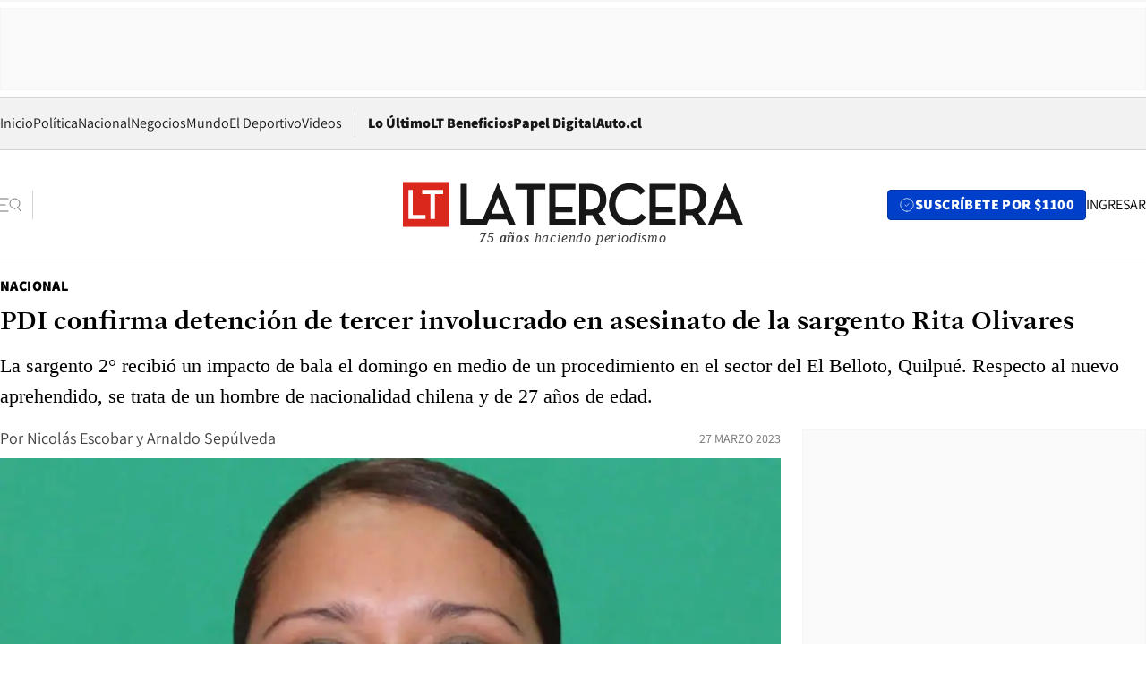

--- FILE ---
content_type: text/html; charset=utf-8
request_url: https://www.latercera.com/nacional/noticia/pdi-confirma-detencion-de-tercer-involucrado-en-asesinato-de-la-sargento-rita-olivares/HUWLTGFLGZBWRD4MBY4HPLUWVU/
body_size: 69826
content:
<!DOCTYPE html><html lang="es"><head><meta charSet="UTF-8"/><meta name="viewport" content="width=device-width, initial-scale=1"/><title>PDI confirma detención de tercer involucrado en asesinato de la sargento Rita Olivares - La Tercera</title><meta name="robots" content="index, follow, max-image-preview:large"/><meta property="og:site_name" content="La Tercera"/><meta property="og:type" content="article"/><meta property="og:url" content="https://www.latercera.com/nacional/noticia/pdi-confirma-detencion-de-tercer-involucrado-en-asesinato-de-la-sargento-rita-olivares/HUWLTGFLGZBWRD4MBY4HPLUWVU/"/><meta name="description" content="La sargento 2° recibió un impacto de bala el domingo en medio de un procedimiento en el sector del El Belloto, Quilpué. Respecto al nuevo aprehendido, se trata de un hombre de nacionalidad chilena y de 27 años de edad."/><meta property="og:description" content="La sargento 2° recibió un impacto de bala el domingo en medio de un procedimiento en el sector del El Belloto, Quilpué. Respecto al nuevo aprehendido, se trata de un hombre de nacionalidad chilena y de 27 años de edad."/><meta name="twitter:description" content="La sargento 2° recibió un impacto de bala el domingo en medio de un procedimiento en el sector del El Belloto, Quilpué. Respecto al nuevo aprehendido, se trata de un hombre de nacionalidad chilena y de 27 años de edad."/><meta property="og:title" content="PDI confirma detención de tercer involucrado en asesinato de la sargento Rita Olivares - La Tercera"/><meta name="twitter:title" content="PDI confirma detención de tercer involucrado en asesinato de la sargento Rita Olivares - La Tercera"/><meta name="author" content="Nicolás Escobar"/><meta property="article:author" content="Nicolás Escobar"/><meta property="article:section" content="Nacional"/><meta name="keywords" content="Nacional, Policial, PDI, Rita Olivares"/><meta property="og:see_also" content="https://www.latercera.com/nacional"/><meta property="og:updated_time" content="2023-03-27T23:21:14.875Z"/><meta property="article:modified_time" content="2023-03-27T23:21:14.875Z"/><meta property="article:published_time" content="2023-03-27T20:53:53.880Z"/><meta property="og:image" content="https://www.latercera.com/resizer/v2/GZIMOU3YAVDKJJAA46DNKJQ3UM.jpg?auth=7999d340d0e71f3e3668b1e4da653a83eb8cc9cf015acf3baeaec9b287e425d7&amp;height=630&amp;width=1200&amp;focal=504%2C297"/><meta name="twitter:image" content="https://www.latercera.com/resizer/v2/GZIMOU3YAVDKJJAA46DNKJQ3UM.jpg?auth=7999d340d0e71f3e3668b1e4da653a83eb8cc9cf015acf3baeaec9b287e425d7&amp;height=630&amp;width=1200&amp;focal=504%2C297"/><meta property="og:image:alt" content="Rita Olivares, carabinera asesinada en Quilpué"/><meta name="twitter:image:alt" content="Rita Olivares, carabinera asesinada en Quilpué"/><meta property="og:image:width" content="1200"/><meta property="og:image:height" content="630"/><meta name="twitter:card" content="summary_large_image"/><meta name="twitter:site" content="@latercera"/><link rel="canonical" href="https://www.latercera.com/nacional/noticia/pdi-confirma-detencion-de-tercer-involucrado-en-asesinato-de-la-sargento-rita-olivares/HUWLTGFLGZBWRD4MBY4HPLUWVU/"/><link rel="icon" type="image/x-icon" href="/pf/resources/favicon/la-tercera/favicon.ico?d=1085&amp;mxId=00000000"/><link as="font" crossorigin="" fetchpriority="high" href="/pf/resources/fonts/JolyHeadline-Bold.woff2?d=1085&amp;mxId=00000000" rel="preload" type="font/woff2"/><link as="font" crossorigin="" fetchpriority="high" href="/pf/resources/fonts/Assistant-ExtraBold.woff2?d=1085&amp;mxId=00000000" rel="preload" type="font/woff2"/><link as="font" crossorigin="" fetchpriority="high" href="/pf/resources/fonts/Assistant-Regular.woff2?d=1085&amp;mxId=00000000" rel="preload" type="font/woff2"/><link rel="preload" href="/pf/resources/styles/la-tercera/css/article.css?d=1085&amp;mxId=00000000" as="style"/><link rel="stylesheet" href="/pf/resources/styles/la-tercera/css/article.css?d=1085&amp;mxId=00000000" media="screen"/><link rel="preload" href="https://www.latercera.com/resizer/v2/GZIMOU3YAVDKJJAA46DNKJQ3UM.jpg?auth=7999d340d0e71f3e3668b1e4da653a83eb8cc9cf015acf3baeaec9b287e425d7&amp;focal=504%2C297&amp;width=375&amp;height=211&amp;quality=70" as="image" media="(max-width: 375px)"/><link rel="preload" href="https://www.latercera.com/resizer/v2/GZIMOU3YAVDKJJAA46DNKJQ3UM.jpg?auth=7999d340d0e71f3e3668b1e4da653a83eb8cc9cf015acf3baeaec9b287e425d7&amp;focal=504%2C297&amp;width=450&amp;height=253&amp;quality=70" as="image" media="(min-width: 376px) (max-width: 450px)"/><link rel="preload" href="https://www.latercera.com/resizer/v2/GZIMOU3YAVDKJJAA46DNKJQ3UM.jpg?auth=7999d340d0e71f3e3668b1e4da653a83eb8cc9cf015acf3baeaec9b287e425d7&amp;focal=504%2C297&amp;width=600&amp;height=338&amp;quality=70" as="image" media="(min-width: 451px) (max-width: 600px)"/><link rel="preload" href="https://www.latercera.com/resizer/v2/GZIMOU3YAVDKJJAA46DNKJQ3UM.jpg?auth=7999d340d0e71f3e3668b1e4da653a83eb8cc9cf015acf3baeaec9b287e425d7&amp;focal=504%2C297&amp;width=990&amp;height=557&amp;quality=70" as="image" media="(min-width: 1024px) (max-width: 1365px)"/><link rel="preload" href="https://www.latercera.com/resizer/v2/GZIMOU3YAVDKJJAA46DNKJQ3UM.jpg?auth=7999d340d0e71f3e3668b1e4da653a83eb8cc9cf015acf3baeaec9b287e425d7&amp;focal=504%2C297&amp;width=800&amp;height=450&amp;quality=70" as="image" media="(min-width: 1366px)"/><link rel="amphtml" href="https://www.latercera.com/nacional/noticia/pdi-confirma-detencion-de-tercer-involucrado-en-asesinato-de-la-sargento-rita-olivares/HUWLTGFLGZBWRD4MBY4HPLUWVU/?outputType=base-amp-type"/><script type="application/ld+json">{"@type":"NewsArticle","@context":"https://schema.org","articleBody":"Este lunes, Policía de Investigaciones (PDI) confirmó la detención del tercer involucrado en la muerte de la sargento 2° Rita Olivares, quien recibió un impacto de bala en medio de un procedimiento en el sector del El Belloto, Quilpué. Desde la PDI confirmaron que se trata de un hombre, de 27 años y de nacionalidad chilena. El prefecto Alberto Vásquez, jefe (s) de la PDI en la Región de Valparaíso, indicó que “esta persona es un hombre chileno, de 27 años, quien fue detenido en horas de esta tarde en el sector de Belloto -Quilpué-, en la vía pública”. Además señaló que “los detectives al ver la presencia de este imputado lo lograron detener. Este detenido está claramente posicionado en el hecho, y a través de eso y los antecedentes que fueron vertidos ante el Ministerio Público, se obtuvo la orden de detención y fue detenido”. Por otro lado, la fiscal jefe de Quilpué, Mónica Arancibia, afirmó que los antecedentes del hombre se darán a conocer en mayor profundidad durante el control de detención, que se realizará este martes. Asimismo, Arancibia señaló que el detenido “tiene antecedentes penales” y que “no está en situación de prófugo”. Cabe recordar que el pasado domingo el Tribunal de Garantía de Quilpué amplió el plazo de detención para los dos sujetos anteriormente imputados por dar muerte a Olivares, con el fin de recopilar mayores antecedentes para acusar a los detenidos, por lo cual la formalización quedó fijada para el 29 de marzo, a las 11.00. Uno de los primeros dos imputados fue identificado como Edward Fuenzalida Leiva (28), reconocido en los cuarteles policiales como un “habitué”, quien se había fugado de la cárcel de Valparaíso hace dos años. El otro de los involucrados fue identificado como Miguel Acevedo Tauda, quien fue detenido siete meses antes, pero fue dejado en libertad tras pagar $ 800.000 como fianza. Se consideran al menos a 5 personas involucradas en el crimen que le quitó la vida a la sargento. Respecto a los tres detenidos, la delegada presidencial de Valparaíso, Sofía González, señaló que “esperamos que sean condenados con el máximo rigor de la ley, porque no nos merecemos en nuestro país que un carabinero, una carabinera en este caso, mientras realizaba sus labores sea cobardemente asesinada”.","articleSection":"Nacional","author":[],"dateCreated":"2023-03-27T20:39:16.584Z","dateModified":"2023-03-27T23:21:14.875Z","datePublished":"2023-03-27T20:53:53.880Z","description":"La sargento 2° recibió un impacto de bala el domingo en medio de un procedimiento en el sector del El Belloto, Quilpué. Respecto al nuevo aprehendido, se trata de un hombre de nacionalidad chilena y de 27 años de edad.","headline":"PDI confirma detención de tercer involucrado en asesinato de la sargento Rita Olivares","image":[{"@type":"ImageObject","width":375,"url":"https://www.latercera.com/resizer/v2/GZIMOU3YAVDKJJAA46DNKJQ3UM.jpg?auth=7999d340d0e71f3e3668b1e4da653a83eb8cc9cf015acf3baeaec9b287e425d7&width=375&focal=504%2C297","description":"Rita Olivares, carabinera asesinada en Quilpué"},{"@type":"ImageObject","width":450,"url":"https://www.latercera.com/resizer/v2/GZIMOU3YAVDKJJAA46DNKJQ3UM.jpg?auth=7999d340d0e71f3e3668b1e4da653a83eb8cc9cf015acf3baeaec9b287e425d7&width=450&focal=504%2C297","description":"Rita Olivares, carabinera asesinada en Quilpué"},{"@type":"ImageObject","width":600,"url":"https://www.latercera.com/resizer/v2/GZIMOU3YAVDKJJAA46DNKJQ3UM.jpg?auth=7999d340d0e71f3e3668b1e4da653a83eb8cc9cf015acf3baeaec9b287e425d7&width=600&focal=504%2C297","description":"Rita Olivares, carabinera asesinada en Quilpué"},{"@type":"ImageObject","width":768,"url":"https://www.latercera.com/resizer/v2/GZIMOU3YAVDKJJAA46DNKJQ3UM.jpg?auth=7999d340d0e71f3e3668b1e4da653a83eb8cc9cf015acf3baeaec9b287e425d7&width=768&focal=504%2C297","description":"Rita Olivares, carabinera asesinada en Quilpué"},{"@type":"ImageObject","width":990,"url":"https://www.latercera.com/resizer/v2/GZIMOU3YAVDKJJAA46DNKJQ3UM.jpg?auth=7999d340d0e71f3e3668b1e4da653a83eb8cc9cf015acf3baeaec9b287e425d7&width=990&focal=504%2C297","description":"Rita Olivares, carabinera asesinada en Quilpué"},{"@type":"ImageObject","width":800,"url":"https://www.latercera.com/resizer/v2/GZIMOU3YAVDKJJAA46DNKJQ3UM.jpg?auth=7999d340d0e71f3e3668b1e4da653a83eb8cc9cf015acf3baeaec9b287e425d7&width=800&focal=504%2C297","description":"Rita Olivares, carabinera asesinada en Quilpué"},{"@type":"ImageObject","width":1200,"url":"https://www.latercera.com/resizer/v2/GZIMOU3YAVDKJJAA46DNKJQ3UM.jpg?auth=7999d340d0e71f3e3668b1e4da653a83eb8cc9cf015acf3baeaec9b287e425d7&width=1200&focal=504%2C297","description":"Rita Olivares, carabinera asesinada en Quilpué"}],"keywords":["Nacional","Policial","PDI","Rita Olivares"],"mainEntity":{"@type":"ItemList","itemListElement":[{"@type":"ListItem","position":0,"item":{"@type":"WebPage","@id":"https://www.latercera.com/etiqueta/nacional/","name":"Nacional"}},{"@type":"ListItem","position":1,"item":{"@type":"WebPage","@id":"https://www.latercera.com/etiqueta/policial/","name":"Policial"}},{"@type":"ListItem","position":2,"item":{"@type":"WebPage","@id":"https://www.latercera.com/etiqueta/pdi/","name":"PDI"}},{"@type":"ListItem","position":3,"item":{"@type":"WebPage","@id":"https://www.latercera.com/etiqueta/rita-olivares/","name":"Rita Olivares"}}]},"mainEntityOfPage":{"@type":"WebPage","@id":"https://www.latercera.com/nacional/noticia/pdi-confirma-detencion-de-tercer-involucrado-en-asesinato-de-la-sargento-rita-olivares/HUWLTGFLGZBWRD4MBY4HPLUWVU/"},"publisher":{"@type":"Organization","name":"La Tercera","url":"https://www.latercera.com/","logo":{"@type":"ImageObject","url":"https://www.latercera.com/resizer/iZiSxC1F0QnCJrbYAVDHcpm1csU=/arc-anglerfish-arc2-prod-copesa/public/OMY53THTHFDXZHC46CCUJ3XFWE.png","height":50,"width":400},"sameAs":["https://www.facebook.com/laterceracom","https://www.instagram.com/laterceracom/","https://www.tiktok.com/@latercera","https://twitter.com/latercera","https://www.youtube.com/user/latercera"]}}</script><script type="application/ld+json">{"@type":"BreadcrumbList","@context":"https://schema.org","itemListElement":[{"@type":"ListItem","position":1,"item":{"@id":"https://www.latercera.com","name":"La Tercera"}},{"@type":"ListItem","position":2,"item":{"@id":"https://www.latercera.com/nacional/","name":"Nacional"}},{"@type":"ListItem","position":3,"item":{"@id":"https://www.latercera.com/nacional/noticia/pdi-confirma-detencion-de-tercer-involucrado-en-asesinato-de-la-sargento-rita-olivares/HUWLTGFLGZBWRD4MBY4HPLUWVU/","name":"PDI confirma detención de tercer involucrado en asesinato de la sargento Rita Olivares"}}]}</script><script type="application/ld+json">{"@type":"NewsMediaOrganization","@context":"https://schema.org","description":"Noticias de última hora de Chile, América Latina y el mundo. Contenidos exclusivos de política, internacional, economía, opinión, cultura, espectáculos y tendencias. Novedades de la actualidad local y contenidos interactivos de La Tercera.","email":"contacto@grupocopesa.com","ethicsPolicy":"https://canaldenuncias.grupocopesa.cl/gobierno-corporativo/view.php?file=CodigoEtica.pdf","logo":{"@type":"ImageObject","url":"https://www.latercera.com/resizer/iZiSxC1F0QnCJrbYAVDHcpm1csU=/arc-anglerfish-arc2-prod-copesa/public/OMY53THTHFDXZHC46CCUJ3XFWE.png","height":50,"width":400},"name":"La Tercera","publishingPrinciples":"https://canaldenuncias.grupocopesa.cl/gobierno-corporativo/view.php?file=CodigoEtica.pdf","sameAs":["https://www.facebook.com/laterceracom","https://www.instagram.com/laterceracom/","https://www.tiktok.com/@latercera","https://twitter.com/latercera","https://www.youtube.com/user/latercera"],"url":"https://www.latercera.com","address":{"@type":"PostalAddress","contactType":"contacto@grupocopesa.com","streetAddress":" Av. Apoquindo 4660, Las Condes","addressLocality":"Santiago","addressRegion":"Metropolitana","postalCode":"7560969","addressCountry":"CL"}}</script><script type="application/ld+json">{"@type":"WebSite","@context":"https://schema.org","url":"https://www.latercera.com","potentialAction":{"@type":"SearchAction","target":"https://www.latercera.com/search/?q={search_term_string}","query-input":"required name=search_term_string"}}</script><script type="application/javascript" id="polyfill-script">if(!Array.prototype.includes||!(window.Object && window.Object.assign)||!window.Promise||!window.Symbol||!window.fetch){document.write('<script type="application/javascript" src="/pf/dist/engine/polyfill.js?d=1085&mxId=00000000" defer=""><\/script>')}</script><script id="fusion-engine-react-script" type="application/javascript" src="/pf/dist/engine/react.js?d=1085&amp;mxId=00000000" defer=""></script><script id="fusion-engine-combinations-script" type="application/javascript" src="/pf/dist/components/combinations/base-type.js?d=1085&amp;mxId=00000000" defer=""></script><script data-integration="gtm-head">
	(function(w,d,s,l,i){w[l]=w[l]||[];w[l].push({'gtm.start':
		new Date().getTime(),event:'gtm.js'});var f=d.getElementsByTagName(s)[0],
		j=d.createElement(s),dl=l!='dataLayer'?'&l='+l:'';j.async=true;j.src=
		'https://www.googletagmanager.com/gtm.js?id='+i+dl;f.parentNode.insertBefore(j,f);
		})(window,document,'script','dataLayer','GTM-T2QV7ZXP');
	</script><script defer="" data-integration="marfeel">
		!(function () {
			"use strict";
			function e(e) {
				var t = !(arguments.length > 1 && void 0 !== arguments[1]) || arguments[1],
					c = document.createElement("script");
				(c.src = e),
					t
						? (c.type = "module")
						: ((c.async = !0), (c.type = "text/javascript"), c.setAttribute("nomodule", ""));
				var n = document.getElementsByTagName("script")[0];
				n.parentNode.insertBefore(c, n);
			}
			!(function (t, c) {
				!(function (t, c, n) {
					var a, o, r;
					(n.accountId = c),
						(null !== (a = t.marfeel) && void 0 !== a) || (t.marfeel = {}),
						(null !== (o = (r = t.marfeel).cmd) && void 0 !== o) || (r.cmd = []),
						(t.marfeel.config = n);
					var i = "https://sdk.mrf.io/statics";
					e("".concat(i, "/marfeel-sdk.js?id=").concat(c), !0),
						e("".concat(i, "/marfeel-sdk.es5.js?id=").concat(c), !1);
				})(t, c, arguments.length > 2 && void 0 !== arguments[2] ? arguments[2] : {});
			})(window, 10372, {} /* Config */);
		})();</script><script defer="" type="text/javascript">
		(function() {
			function getCookie(name) {
				var cookieArray = document.cookie.split('; ');
				var cookieValue = null;
				for (var i = 0; i < cookieArray.length; i++) {
					var cookiePair = cookieArray[i].split('=');
					if (name === cookiePair[0]) {
						cookieValue = decodeURIComponent(cookiePair[1]);
						break;
					}
				}
				return cookieValue;
			}

			var isLoggedIn = window.localStorage.getItem('ltsess');
			var isPremium = getCookie('ltprm');

			if (isLoggedIn == 'true') {
				window.marfeel.cmd.push(['compass', function(compass) {
					compass.setUserType(2);
				}]);
			}
			if (isPremium != 'false' && isPremium) {
				window.marfeel.cmd.push(['compass', function(compass) {
					compass.setUserType(3);
				}]);
			}
		})();</script><script async="" data-integration="comscore" src="https://sb.scorecardresearch.com/beacon.js"></script><script defer="" data-integration="comscore">
	var _comscore = _comscore || [];
	_comscore.push({ c1: "2", c2: "6906468", options: {enableFirstPartyCookie: true,bypassUserConsentRequirementFor1PCookie: true}});
	(function() {
              var s = document.createElement("script"), el = document.getElementsByTagName("script")[0]; s.async = true;
              s.src = "https://sb.scorecardresearch.com/cs/6906468/beacon.js";
              el.parentNode.insertBefore(s, el);
            })();
	</script>
<script>(window.BOOMR_mq=window.BOOMR_mq||[]).push(["addVar",{"rua.upush":"false","rua.cpush":"true","rua.upre":"false","rua.cpre":"true","rua.uprl":"false","rua.cprl":"false","rua.cprf":"false","rua.trans":"SJ-329a934a-52cc-400c-8042-98bedf69bfc3","rua.cook":"false","rua.ims":"false","rua.ufprl":"false","rua.cfprl":"true","rua.isuxp":"false","rua.texp":"norulematch","rua.ceh":"false","rua.ueh":"false","rua.ieh.st":"0"}]);</script>
                              <script>!function(e){var n="https://s.go-mpulse.net/boomerang/";if("False"=="True")e.BOOMR_config=e.BOOMR_config||{},e.BOOMR_config.PageParams=e.BOOMR_config.PageParams||{},e.BOOMR_config.PageParams.pci=!0,n="https://s2.go-mpulse.net/boomerang/";if(window.BOOMR_API_key="ZZ6GQ-CZGQY-PFVX5-D656L-P96M7",function(){function e(){if(!o){var e=document.createElement("script");e.id="boomr-scr-as",e.src=window.BOOMR.url,e.async=!0,i.parentNode.appendChild(e),o=!0}}function t(e){o=!0;var n,t,a,r,d=document,O=window;if(window.BOOMR.snippetMethod=e?"if":"i",t=function(e,n){var t=d.createElement("script");t.id=n||"boomr-if-as",t.src=window.BOOMR.url,BOOMR_lstart=(new Date).getTime(),e=e||d.body,e.appendChild(t)},!window.addEventListener&&window.attachEvent&&navigator.userAgent.match(/MSIE [67]\./))return window.BOOMR.snippetMethod="s",void t(i.parentNode,"boomr-async");a=document.createElement("IFRAME"),a.src="about:blank",a.title="",a.role="presentation",a.loading="eager",r=(a.frameElement||a).style,r.width=0,r.height=0,r.border=0,r.display="none",i.parentNode.appendChild(a);try{O=a.contentWindow,d=O.document.open()}catch(_){n=document.domain,a.src="javascript:var d=document.open();d.domain='"+n+"';void(0);",O=a.contentWindow,d=O.document.open()}if(n)d._boomrl=function(){this.domain=n,t()},d.write("<bo"+"dy onload='document._boomrl();'>");else if(O._boomrl=function(){t()},O.addEventListener)O.addEventListener("load",O._boomrl,!1);else if(O.attachEvent)O.attachEvent("onload",O._boomrl);d.close()}function a(e){window.BOOMR_onload=e&&e.timeStamp||(new Date).getTime()}if(!window.BOOMR||!window.BOOMR.version&&!window.BOOMR.snippetExecuted){window.BOOMR=window.BOOMR||{},window.BOOMR.snippetStart=(new Date).getTime(),window.BOOMR.snippetExecuted=!0,window.BOOMR.snippetVersion=12,window.BOOMR.url=n+"ZZ6GQ-CZGQY-PFVX5-D656L-P96M7";var i=document.currentScript||document.getElementsByTagName("script")[0],o=!1,r=document.createElement("link");if(r.relList&&"function"==typeof r.relList.supports&&r.relList.supports("preload")&&"as"in r)window.BOOMR.snippetMethod="p",r.href=window.BOOMR.url,r.rel="preload",r.as="script",r.addEventListener("load",e),r.addEventListener("error",function(){t(!0)}),setTimeout(function(){if(!o)t(!0)},3e3),BOOMR_lstart=(new Date).getTime(),i.parentNode.appendChild(r);else t(!1);if(window.addEventListener)window.addEventListener("load",a,!1);else if(window.attachEvent)window.attachEvent("onload",a)}}(),"".length>0)if(e&&"performance"in e&&e.performance&&"function"==typeof e.performance.setResourceTimingBufferSize)e.performance.setResourceTimingBufferSize();!function(){if(BOOMR=e.BOOMR||{},BOOMR.plugins=BOOMR.plugins||{},!BOOMR.plugins.AK){var n="true"=="true"?1:0,t="",a="clpnklyxzcojg2ltzfaq-f-292eba6b5-clientnsv4-s.akamaihd.net",i="false"=="true"?2:1,o={"ak.v":"39","ak.cp":"930542","ak.ai":parseInt("595896",10),"ak.ol":"0","ak.cr":9,"ak.ipv":4,"ak.proto":"h2","ak.rid":"304d3976","ak.r":44268,"ak.a2":n,"ak.m":"dscr","ak.n":"ff","ak.bpcip":"18.222.213.0","ak.cport":36650,"ak.gh":"23.192.164.147","ak.quicv":"","ak.tlsv":"tls1.3","ak.0rtt":"","ak.0rtt.ed":"","ak.csrc":"-","ak.acc":"","ak.t":"1769195841","ak.ak":"hOBiQwZUYzCg5VSAfCLimQ==[base64]/i4RP+at6M5+siPni4BhDd4f6ZVKecIGrtD2wRaN7AA4b//eF9STS+yh+jlYa1uREI61dxiStZCWexHpTSnyBcPw5rNL1UngCTGwmpx+CtuFWawt0Ivcm6eTqt1PZC9allOwUjbh7Y1cNh74GBt8FQz1R7wpYeI0YjyLF2DehFXGNZtvM=","ak.pv":"36","ak.dpoabenc":"","ak.tf":i};if(""!==t)o["ak.ruds"]=t;var r={i:!1,av:function(n){var t="http.initiator";if(n&&(!n[t]||"spa_hard"===n[t]))o["ak.feo"]=void 0!==e.aFeoApplied?1:0,BOOMR.addVar(o)},rv:function(){var e=["ak.bpcip","ak.cport","ak.cr","ak.csrc","ak.gh","ak.ipv","ak.m","ak.n","ak.ol","ak.proto","ak.quicv","ak.tlsv","ak.0rtt","ak.0rtt.ed","ak.r","ak.acc","ak.t","ak.tf"];BOOMR.removeVar(e)}};BOOMR.plugins.AK={akVars:o,akDNSPreFetchDomain:a,init:function(){if(!r.i){var e=BOOMR.subscribe;e("before_beacon",r.av,null,null),e("onbeacon",r.rv,null,null),r.i=!0}return this},is_complete:function(){return!0}}}}()}(window);</script></head><body><div id="fusion-app"><div class="article-right-rail  "><header class="article-right-rail__header"><div class="ads-block  show  isItt  ad-background " style="--adBackgroundColor:#FAFAFA;--adBorderColor:#f5f5f5"><div class="ads-block__container" id="arcad-feature-f0fpjJ7M6D4u4ki-b0165953874fd"><div class="ads-block__unit-wrapper" style="max-width:800px" data-testid="ad-block-unit-wrapper"><div style="height:480"></div></div></div></div><div class="masthead"><div></div><div class="masthead__wrapper"><div class="masthead__ad" id="masthead__ad"><div class="ads-block  show    ad-background " style="--adBackgroundColor:#FAFAFA;--adBorderColor:#f5f5f5"><div class="ads-block__container" id="arcad-feature-f0f1khpdMEGE3lB-3174aa0a04f9d"><div class="ads-block__unit-wrapper m50 d90" style="max-width:970px" data-testid="ad-block-unit-wrapper"><div style="height:50"></div></div></div></div></div><nav class="masthead__nav"><ul class="masthead__nav-list"><li class="masthead__nav-list-item"><a class="base-link" href="/" target="_self">Inicio</a></li><li class="masthead__nav-list-item"><a class="base-link" href="/canal/politica/" target="_self">Política</a></li><li class="masthead__nav-list-item"><a class="base-link" href="/canal/nacional/" target="_self">Nacional</a></li><li class="masthead__nav-list-item"><a class="base-link" href="/canal/pulso/" target="_self">Negocios</a></li><li class="masthead__nav-list-item"><a class="base-link" href="/canal/mundo/" target="_self">Mundo</a></li><li class="masthead__nav-list-item"><a class="base-link" href="/canal/el-deportivo/" target="_self">El Deportivo</a></li><li class="masthead__nav-list-item"><a class="base-link" href="https://www.latercera.com/videos/" target="_self">Videos</a></li></ul><div class="masthead__nav-divider"></div><ul class="masthead__nav-list-extra"><li class="masthead__nav-list-extra-item"><a class="base-link" href="/lo-ultimo/" target="_self">Lo Último</a></li><li class="masthead__nav-list-extra-item"><a class="base-link" href="/club-la-tercera/" target="_self">LT Beneficios</a></li><li class="masthead__nav-list-extra-item"><a class="base-link" href="https://kiosco.latercera.com/library/" rel="noopener noreferrer" target="_blank">Papel Digital<span class="visually-hidden">Opens in new window</span></a></li><li class="masthead__nav-list-extra-item"><a class="base-link" href="https://www.latercera.com/auto/" target="_self">Auto.cl</a></li></ul></nav><header class="masthead__main"><input type="checkbox" id="masthead-modal-toggle" class="masthead__modal-checkbox" hidden=""/><button type="button" class="masthead__main-search" aria-label="Abrir menú lateral"><svg class="search-icon" width="24" height="24" viewBox="0 0 24 24" fill="none" xmlns="http://www.w3.org/2000/svg"><g clip-path="url(#clip0_1003_273)"><path d="M9 5H0" stroke="#404040" stroke-linecap="round" stroke-linejoin="round"></path><path d="M6 12H0" stroke="#404040" stroke-linecap="round" stroke-linejoin="round"></path><path d="M9 19H0" stroke="#404040" stroke-linecap="round" stroke-linejoin="round"></path><path d="M16.5 16C19.5376 16 22 13.5376 22 10.5C22 7.46243 19.5376 5 16.5 5C13.4624 5 11 7.46243 11 10.5C11 13.5376 13.4624 16 16.5 16Z" stroke="#404040" stroke-linecap="round" stroke-linejoin="round"></path><path d="M23 19L19.8388 14.8661" stroke="#404040" stroke-linecap="round" stroke-linejoin="round"></path></g><defs><clipPath id="clip0_1003_273"><rect width="24" height="24" fill="white"></rect></clipPath></defs></svg></button><div class="masthead__modal-container"><div class="masthead__modal"><div class="masthead__modal__close-row"><button type="button" class="masthead__modal__close-btn" aria-label="Cerrar modal"><span>CERRAR</span><svg class="close-icon" width="18" height="18" viewBox="6 6 12 12" fill="none" xmlns="http://www.w3.org/2000/svg"><path d="M18 6L6 18" stroke="#737373" stroke-linecap="round" stroke-linejoin="round"></path><path d="M6 6L18 18" stroke="#737373" stroke-linecap="round" stroke-linejoin="round"></path></svg></button></div><a class="base-link masthead__modal__cta azul" href="/compra-suscripcion/?utm_content=&amp;utm_element=boton_menu" target="_self">SUSCRÍBETE POR $1100</a><div class="masthead__modal__search"><input type="text" name="search" placeholder="Buscar en La Tercera" class="masthead__modal__search-input" value=""/><button><svg width="32" height="32" viewBox="0 0 24 24" fill="none" xmlns="http://www.w3.org/2000/svg"><path d="M16.5 16C19.5376 16 22 13.5376 22 10.5C22 7.46243 19.5376 5 16.5 5C13.4624 5 11 7.46243 11 10.5C11 13.5376 13.4624 16 16.5 16Z" stroke="#404040" stroke-linecap="round" stroke-linejoin="round"></path><path d="M23 19L19.8388 14.8661" stroke="#404040" stroke-linecap="round" stroke-linejoin="round"></path></svg></button></div><div class="first-group"><div class="first-group__section"><a aria-label="La Tercera" class="base-link" href="/" target="_self"><span class="first-group__section__title">La Tercera</span></a><ul class="first-group__list"><li><a aria-label="Portada" class="base-link" href="https://www.latercera.com/" target="_self"><span>Portada</span></a></li><li><a aria-label="Lo Último" class="base-link" href="https://www.latercera.com/lo-ultimo/" target="_self"><span>Lo Último</span></a></li><li><a aria-label="Papel Digital" class="base-link" href="https://kiosco.latercera.com/library" rel="noopener noreferrer" target="_blank"><span>Papel Digital</span><span class="visually-hidden">Opens in new window</span></a></li><li><a aria-label="Newsletters" class="base-link" href="https://www.latercera.com/newsletters/" target="_self"><span>Newsletters</span></a></li></ul></div><div class="first-group__section"><span class="first-group__section__title">Ciencia y Tecnología</span><ul class="first-group__list"><li><a aria-label="Tendencias" class="base-link" href="/canal/tendencias/" target="_self"><span>Tendencias</span></a></li><li><a aria-label="Tecnología" class="base-link" href="/etiqueta/tecnologia/" target="_self"><span>Tecnología</span></a></li><li><a aria-label="Ciencia" class="base-link" href="/etiqueta/ciencia/" target="_self"><span>Ciencia</span></a></li><li><a aria-label="Medioambiente" class="base-link" href="/etiqueta/medioambiente/" target="_self"><span>Medioambiente</span></a></li></ul></div><div class="first-group__section"><a aria-label="Chile" class="base-link" href="/canal/nacional/" target="_self"><span class="first-group__section__title">Chile</span></a><ul class="first-group__list"><li><a aria-label="Política" class="base-link" href="/canal/politica/" target="_self"><span>Política</span></a></li><li><a aria-label="Nacional" class="base-link" href="/canal/nacional/" target="_self"><span>Nacional</span></a></li><li><a aria-label="Servicios" class="base-link" href="/canal/servicios/" target="_self"><span>Servicios</span></a></li><li><a aria-label="Educación" class="base-link" href="https://www.latercera.com/canal/educaLT/" target="_self"><span>Educación</span></a></li><li><a aria-label="Presidenciales" class="base-link" href="/etiqueta/presidenciales/" target="_self"><span>Presidenciales</span></a></li><li><a aria-label="Congreso" class="base-link" href="/etiqueta/congreso/" target="_self"><span>Congreso</span></a></li><li><a aria-label="Desde la redacción" class="base-link" href="/etiqueta/desde-la-redaccion/" target="_self"><span>Desde la redacción</span></a></li></ul></div><div class="first-group__section"><a aria-label="Negocios" class="base-link" href="/canal/pulso/" target="_self"><span class="first-group__section__title">Negocios</span></a><ul class="first-group__list"><li><a aria-label="Pulso" class="base-link" href="/canal/pulso/" target="_self"><span>Pulso</span></a></li><li><a aria-label="Minería" class="base-link" href="/etiqueta/mineria/" target="_self"><span>Minería</span></a></li><li><a aria-label="Emprendimiento" class="base-link" href="https://www.latercera.com/canal/pulso-hub-emprende/" target="_self"><span>Emprendimiento</span></a></li><li><a aria-label="Sustentabilidad" class="base-link" href="https://www.latercera.com/canal/pulso-hub-sustentabilidad/" target="_self"><span>Sustentabilidad</span></a></li><li><a aria-label="Money Talks" class="base-link" href="/etiqueta/money-talks/" target="_self"><span>Money Talks</span></a></li><li><a aria-label="Red Activa" class="base-link" href="https://www.latercera.com/canal/pulso-red-activa/" target="_self"><span>Red Activa</span></a></li><li><a aria-label="Motores" class="base-link" href="https://www.latercera.com/canal/mtonline/" target="_self"><span>Motores</span></a></li></ul></div><div class="first-group__section"><a aria-label="Opinión" class="base-link" href="/opinion/" target="_self"><span class="first-group__section__title">Opinión</span></a><ul class="first-group__list"><li><a aria-label="Editorial" class="base-link" href="/canal/editorial/" target="_self"><span>Editorial</span></a></li><li><a aria-label="Columnas" class="base-link" href="/canal/opinion/" target="_self"><span>Columnas</span></a></li><li><a aria-label="Cartas al Director" class="base-link" href="/canal/cartas-al-director/" target="_self"><span>Cartas al Director</span></a></li></ul></div><div class="first-group__section"><span class="first-group__section__title">Cultura y Entretención</span><ul class="first-group__list"><li><a aria-label="Culto" class="base-link" href="/canal/culto/" target="_self"><span>Culto</span></a></li><li><a aria-label="Finde" class="base-link" href="https://www.latercera.com/canal/finde/" target="_self"><span>Finde</span></a></li><li><a aria-label="La Cuarta" class="base-link" href="https://www.lacuarta.com/" rel="noopener noreferrer" target="_blank"><span>La Cuarta</span><span class="visually-hidden">Opens in new window</span></a></li><li><a aria-label="Glamorama" class="base-link" href="https://www.lacuarta.com/glamorama/" rel="noopener noreferrer" target="_blank"><span>Glamorama</span><span class="visually-hidden">Opens in new window</span></a></li></ul></div><div class="first-group__section"><span class="first-group__section__title">Sociedad</span><ul class="first-group__list"><li><a aria-label="Paula" class="base-link" href="https://www.latercera.com/canal/paula/" target="_self"><span>Paula</span></a></li><li><a aria-label="Sociales" class="base-link" href="https://www.latercera.com/canal/sociales/" target="_self"><span>Sociales</span></a></li><li><a aria-label="Board" class="base-link" href="https://www.latercera.com/lt-board/" target="_self"><span>Board</span></a></li></ul></div><div class="first-group__section"><a aria-label="El Deportivo" class="base-link" href="/canal/el-deportivo/" target="_self"><span class="first-group__section__title">El Deportivo</span></a><ul class="first-group__list"><li><a aria-label="Fútbol Chileno" class="base-link" href="/etiqueta/futbol-chileno/" target="_self"><span>Fútbol Chileno</span></a></li><li><a aria-label="Fórmula 1" class="base-link" href="/etiqueta/formula-1/" target="_self"><span>Fórmula 1</span></a></li><li><a aria-label="Tenis" class="base-link" href="/etiqueta/tenis/" target="_self"><span>Tenis</span></a></li></ul></div><div class="first-group__section"><a aria-label="Mundo" class="base-link" href="/canal/mundo/" target="_self"><span class="first-group__section__title">Mundo</span></a><ul class="first-group__list"></ul></div></div><div class="second-group"><div class="second-group__section"><span class="second-group__section__title">Ediciones</span><ul class="second-group__list"><li><a aria-label="La Tercera PM" class="base-link" href="https://www.latercera.com/etiqueta/la-tercera-pm" target="_self"><span>La Tercera PM</span></a></li><li><a aria-label="La Tercera Sábado" class="base-link" href="https://www.latercera.com/canal/lt-sabado/" target="_self"><span>La Tercera Sábado</span></a></li><li><a aria-label="La Tercera Domingo" class="base-link" href="https://www.latercera.com/canal/lt-domingo/" target="_self"><span>La Tercera Domingo</span></a></li></ul></div><div class="second-group__section"><span class="second-group__section__title">Suscripciones</span><ul class="second-group__list"><li><a aria-label="LT Beneficios" class="base-link" href="/club-la-tercera/" target="_self"><span>LT Beneficios</span></a></li><li><a aria-label="Corporativas" class="base-link" href="/suscripcionempresas/" target="_self"><span>Corporativas</span></a></li><li><a aria-label="Universidades" class="base-link" href="https://suscripciondigital.latercera.com/campaign/plan-universitario" rel="noopener noreferrer" target="_blank"><span>Universidades</span><span class="visually-hidden">Opens in new window</span></a></li></ul></div><div class="second-group__section"><span class="second-group__section__title">Redes sociales</span><ul class="second-group__list"><li><a aria-label="X" class="base-link" href="https://x.com/latercera" rel="noopener noreferrer" target="_blank"><span>X</span><span class="visually-hidden">Opens in new window</span></a></li><li><a aria-label="Instagram" class="base-link" href="https://www.instagram.com/laterceracom/" rel="noopener noreferrer" target="_blank"><span>Instagram</span><span class="visually-hidden">Opens in new window</span></a></li><li><a aria-label="Facebook" class="base-link" href="https://www.facebook.com/laterceracom" rel="noopener noreferrer" target="_blank"><span>Facebook</span><span class="visually-hidden">Opens in new window</span></a></li><li><a aria-label="YouTube" class="base-link" href="https://www.youtube.com/user/latercera" rel="noopener noreferrer" target="_blank"><span>YouTube</span><span class="visually-hidden">Opens in new window</span></a></li><li><a aria-label="TikTok" class="base-link" href="https://www.tiktok.com/@latercera" rel="noopener noreferrer" target="_blank"><span>TikTok</span><span class="visually-hidden">Opens in new window</span></a></li><li><a aria-label="Linkedin" class="base-link" href="https://cl.linkedin.com/company/la-tercera" rel="noopener noreferrer" target="_blank"><span>Linkedin</span><span class="visually-hidden">Opens in new window</span></a></li></ul></div><div class="second-group__section"><span class="second-group__section__title">Grupo Copesa</span><ul class="second-group__list"><li><a aria-label="Auto.cl" class="base-link" href="https://www.latercera.com/auto/" target="_self"><span>Auto.cl</span></a></li><li><a aria-label="La Cuarta" class="base-link" href="https://www.lacuarta.com/" rel="noopener noreferrer" target="_blank"><span>La Cuarta</span><span class="visually-hidden">Opens in new window</span></a></li><li><a aria-label="Glamorama" class="base-link" href="https://glamorama.latercera.com/" rel="noopener noreferrer" target="_blank"><span>Glamorama</span><span class="visually-hidden">Opens in new window</span></a></li></ul></div></div><ul class="third-group-list"><li><a aria-label="Quiénes somos" class="base-link" href="/quienes-somos/" target="_self"><span>Quiénes somos</span></a></li><li><a aria-label="Servicio al Suscriptor" class="base-link" href="/contacto/" target="_self"><span>Servicio al Suscriptor</span></a></li><li><a aria-label="Mi cuenta" class="base-link" href="/mi-cuenta/" target="_self"><span>Mi cuenta</span></a></li><li><a aria-label="Preguntas Frecuentes" class="base-link" href="/preguntas-frecuentes/" target="_self"><span>Preguntas Frecuentes</span></a></li></ul></div><label for="masthead-modal-toggle" class="masthead__modal-overlay"></label></div><a aria-label="Ir a la página de inicio" class="base-link masthead__main-logo" href="/" target="_self"><svg class="logo-lt-icon" width="160" height="22" viewBox="0 0 160 22" fill="none" role="img" aria-labelledby="logo-lt-title"><title id="logo-lt-title">Logo La Tercera</title><g clip-path="url(#clip0_1003_280)"><path class="logo-lt-icon__sub-background" d="M21.5335 0.467789H0V21.5322H21.5335V0.467789Z" fill="#da291c"></path><path class="logo-lt-icon__sub-text" d="M2.62355 4.2951H4.6836V15.8338H10.5866V17.7049H2.62355V4.2951Z" fill="#ffffff"></path><path class="logo-lt-icon__sub-text" d="M12.9515 6.17569H9.05312V4.2951H18.9007V6.17569H15.0115V17.7049H12.9515V6.17569Z" fill="#ffffff"></path><g class="logo-lt-icon__text" fill="#171717"><path d="M52.9238 4.0872H58.485V20.5683H61.4319V4.0872H66.9931V1.4128H52.9238V4.0872Z"></path><path d="M95.7136 8.73668C95.7136 4.31401 92.8776 1.4128 87.7321 1.4128H82.9377V20.5683H85.8845V16.0039H87.7321C88.2032 16.0039 88.6651 15.9755 89.0808 15.9188L92.2771 20.5683H95.7783L91.9723 15.1344C94.4296 13.9721 95.7229 11.6946 95.7229 8.73668H95.7136ZM87.6305 13.4145H85.8845V4.0872H87.6305C91.2056 4.0872 92.6836 5.83548 92.6836 8.73668C92.6836 11.6379 91.224 13.4145 87.6305 13.4145Z"></path><path d="M106.503 18.0924C102.734 18.0924 99.9815 15.1344 99.9815 10.9953C99.9815 6.8561 102.679 3.88875 106.402 3.88875C108.878 3.88875 110.467 4.79596 111.714 6.51589L113.977 4.88102C112.351 2.54682 109.958 1.1671 106.485 1.1671C101.145 1.1671 96.933 5.33462 96.933 10.9953C96.933 16.6559 101.062 20.8235 106.411 20.8235C110.042 20.8235 112.499 19.5288 114.43 16.9111L112.139 15.3046C110.734 17.1662 108.942 18.1018 106.522 18.1018L106.503 18.0924Z"></path><path d="M142.744 8.73668C142.744 4.31401 139.898 1.4128 134.753 1.4128H129.958V20.5683H132.915V16.0039H134.753C135.215 16.0039 135.686 15.9755 136.092 15.9188L139.289 20.5683H142.79L138.984 15.1344C141.441 13.9721 142.734 11.6946 142.734 8.73668H142.744ZM134.642 13.4145H132.924V4.0872H134.642C138.217 4.0872 139.714 5.83548 139.714 8.73668C139.714 11.6379 138.254 13.4145 134.642 13.4145Z"></path><path d="M151.769 1.02534H151.603L143.4 20.5777H146.374L147.455 17.9033H155.824L156.896 20.5777H160.009L151.769 1.02534ZM148.545 15.2195L151.658 7.64046L154.716 15.2195H148.545Z"></path><path d="M116.009 20.5683H128.203V17.8939H118.956V14.6525H126.901V12.0348H118.956V4.0872H128.203V1.4128H116.009V20.5683Z"></path><path d="M71.7875 14.6525H79.7413V12.0348H71.7875V4.0872H81.1363V1.4128H68.8406V20.5683H81.1455V17.8939H71.7875V14.6525Z"></path><path d="M44.6374 1.02534L37.552 17.8939H30.0878V1.42225H27.1409V20.5777H39.4088L40.4804 17.9033H48.8591L49.9307 20.5777H53.0439L44.8129 1.02534H44.6374ZM41.5889 15.2195L44.7021 7.64991L47.7598 15.2195H41.5981H41.5889Z"></path></g></g><defs><clipPath id="clip0_1003_280"><rect width="160" height="21.0644" fill="white" transform="translate(0 0.467789)"></rect></clipPath></defs></svg></a><div class="masthead__main-message"><span><b>75 años</b> haciendo periodismo</span></div><div class="masthead__user-info"><a aria-label="Suscribirse" class="base-link masthead__user-info__subscribe azul" href="/compra-suscripcion/?utm_content=&amp;utm_element=boton_header" target="_self"><span class="masthead__user-info__subscribe-icon"><svg class="circlecheck-icon" xmlns="http://www.w3.org/2000/svg" width="25" height="24" viewBox="0 0 25 24" fill="none"><path d="M12.5 22C18.0228 22 22.5 17.5228 22.5 12C22.5 6.47715 18.0228 2 12.5 2C6.97715 2 2.5 6.47715 2.5 12C2.5 17.5228 6.97715 22 12.5 22Z" stroke="#262626" stroke-linecap="round" stroke-linejoin="round"></path><path d="M9.5 12L11.5 14L15.5 10" stroke="#262626" stroke-linecap="round" stroke-linejoin="round"></path></svg></span><span class="mobile-only" aria-hidden="false">SUSCRÍBETE</span><span class="desktop-only" aria-hidden="true">SUSCRÍBETE POR $1100</span></a><a aria-label="Iniciar sesión mobile" class="base-link masthead__user-info__signin masthead__user-info__signin--mobile" href="/usuario/logueo/" target="_self"><svg class="profile-icon" width="24" height="25" viewBox="0 0 24 25" fill="none" xmlns="http://www.w3.org/2000/svg"><path d="M19 21.1121V18.1121C19 17.0512 18.5786 16.0338 17.8284 15.2836C17.0783 14.5335 16.0609 14.1121 15 14.1121H9C7.93913 14.1121 6.92172 14.5335 6.17157 15.2836C5.42143 16.0338 5 17.0512 5 18.1121V21.1121" stroke="#404040" stroke-linecap="round" stroke-linejoin="round"></path><path d="M12 11.1121C14.2091 11.1121 16 9.3212 16 7.11206C16 4.90292 14.2091 3.11206 12 3.11206C9.79086 3.11206 8 4.90292 8 7.11206C8 9.3212 9.79086 11.1121 12 11.1121Z" stroke="#404040" stroke-linecap="round" stroke-linejoin="round"></path></svg></a><a aria-label="Iniciar sesión" class="base-link masthead__user-info__signin" href="/usuario/logueo/" target="_self">INGRESAR</a></div></header></div></div></header><div class="article-right-rail__top"></div><section class="article-right-rail__wrapper"><main class="article-right-rail__main"><div class="article-right-rail__heading"><div id="fusion-static-enter:f0f4jJSoVgxU4h3" style="display:none" data-fusion-component="f0f4jJSoVgxU4h3"></div><header class="article-head"><section class="article-head__section"><span class="article-head__section__name"><a class="base-link" href="/canal/nacional/" target="_self">Nacional</a></span></section><h1 class="article-head__title">PDI confirma detención de tercer involucrado en asesinato de la sargento Rita Olivares</h1><h2 class="article-head__subtitle">La sargento 2° recibió un impacto de bala el domingo en medio de un procedimiento en el sector del El Belloto, Quilpué. Respecto al nuevo aprehendido, se trata de un hombre de nacionalidad chilena y de 27 años de edad.</h2></header><div id="fusion-static-exit:f0f4jJSoVgxU4h3" style="display:none" data-fusion-component="f0f4jJSoVgxU4h3"></div></div><div class="article-right-rail__body"><div class="article-body__byline"><span class="article-body__byline__authors"><span>Por<!-- --> </span><address>Nicolás Escobar</address> <!-- -->y <address><a aria-label="Link a autor" class="base-link article-body__byline__author" href="/autor/ArnaldoSepúlveda/" target="_self">Arnaldo Sepúlveda</a></address></span><time class="article-body__byline__date" dateTime="2023-03-27T20:53:53.880Z">27 MARZO 2023</time></div><figure style="--aspect-ratio:16/9" class="article-body__figure"><img alt="" class="global-image" decoding="async" sizes="(min-width: 1366px) 800px, (min-width: 1024px) 990px, (min-width: 768px) 768px, (min-width: 450px) 600px, (min-width: 375px) 450px, 375px" src="https://www.latercera.com/resizer/v2/GZIMOU3YAVDKJJAA46DNKJQ3UM.jpg?auth=7999d340d0e71f3e3668b1e4da653a83eb8cc9cf015acf3baeaec9b287e425d7&amp;focal=504%2C297&amp;width=800&amp;height=450&amp;quality=70" srcSet="https://www.latercera.com/resizer/v2/GZIMOU3YAVDKJJAA46DNKJQ3UM.jpg?auth=7999d340d0e71f3e3668b1e4da653a83eb8cc9cf015acf3baeaec9b287e425d7&amp;focal=504%2C297&amp;width=375&amp;height=211&amp;quality=70 375w, https://www.latercera.com/resizer/v2/GZIMOU3YAVDKJJAA46DNKJQ3UM.jpg?auth=7999d340d0e71f3e3668b1e4da653a83eb8cc9cf015acf3baeaec9b287e425d7&amp;focal=504%2C297&amp;width=450&amp;height=253&amp;quality=70 450w, https://www.latercera.com/resizer/v2/GZIMOU3YAVDKJJAA46DNKJQ3UM.jpg?auth=7999d340d0e71f3e3668b1e4da653a83eb8cc9cf015acf3baeaec9b287e425d7&amp;focal=504%2C297&amp;width=600&amp;height=338&amp;quality=70 600w, https://www.latercera.com/resizer/v2/GZIMOU3YAVDKJJAA46DNKJQ3UM.jpg?auth=7999d340d0e71f3e3668b1e4da653a83eb8cc9cf015acf3baeaec9b287e425d7&amp;focal=504%2C297&amp;width=768&amp;height=432&amp;quality=70 768w, https://www.latercera.com/resizer/v2/GZIMOU3YAVDKJJAA46DNKJQ3UM.jpg?auth=7999d340d0e71f3e3668b1e4da653a83eb8cc9cf015acf3baeaec9b287e425d7&amp;focal=504%2C297&amp;width=990&amp;height=557&amp;quality=70 990w, https://www.latercera.com/resizer/v2/GZIMOU3YAVDKJJAA46DNKJQ3UM.jpg?auth=7999d340d0e71f3e3668b1e4da653a83eb8cc9cf015acf3baeaec9b287e425d7&amp;focal=504%2C297&amp;width=800&amp;height=450&amp;quality=70 800w" fetchpriority="high" loading="eager"/><figcaption class="article-body__figure__figcaption"><span class="article-body__figure__caption">Rita Olivares, carabinera asesinada en Quilpué </span></figcaption></figure><section class="article-body__social"><div class="article-body__social__share"><button class="article-body__social__btn"><svg class="share-icon" width="15" height="16" viewBox="0 0 15 16" fill="none" xmlns="http://www.w3.org/2000/svg"><path d="M11.25 5.43781C12.2855 5.43781 13.125 4.59834 13.125 3.56281C13.125 2.52727 12.2855 1.68781 11.25 1.68781C10.2145 1.68781 9.375 2.52727 9.375 3.56281C9.375 4.59834 10.2145 5.43781 11.25 5.43781Z" stroke="#737373" stroke-linecap="round" stroke-linejoin="round"></path><path d="M3.75 9.81281C4.78553 9.81281 5.625 8.97334 5.625 7.93781C5.625 6.90227 4.78553 6.06281 3.75 6.06281C2.71447 6.06281 1.875 6.90227 1.875 7.93781C1.875 8.97334 2.71447 9.81281 3.75 9.81281Z" stroke="#737373" stroke-linecap="round" stroke-linejoin="round"></path><path d="M11.25 14.1878C12.2855 14.1878 13.125 13.3483 13.125 12.3128C13.125 11.2773 12.2855 10.4378 11.25 10.4378C10.2145 10.4378 9.375 11.2773 9.375 12.3128C9.375 13.3483 10.2145 14.1878 11.25 14.1878Z" stroke="#737373" stroke-linecap="round" stroke-linejoin="round"></path><path d="M5.36865 8.88159L9.6374 11.3691" stroke="#737373" stroke-linecap="round" stroke-linejoin="round"></path><path d="M9.63115 4.50659L5.36865 6.99409" stroke="#737373" stroke-linecap="round" stroke-linejoin="round"></path></svg>Compartir</button><div class="article-body__social__popup "><a href="https://twitter.com/intent/tweet?url=https%3A%2F%2Fwww.latercera.com%2Fnacional%2Fnoticia%2Fpdi-confirma-detencion-de-tercer-involucrado-en-asesinato-de-la-sargento-rita-olivares%2FHUWLTGFLGZBWRD4MBY4HPLUWVU%2F" target="_blank" rel="noopener noreferrer">Twitter</a><a href="https://www.facebook.com/sharer/sharer.php?u=https%3A%2F%2Fwww.latercera.com%2Fnacional%2Fnoticia%2Fpdi-confirma-detencion-de-tercer-involucrado-en-asesinato-de-la-sargento-rita-olivares%2FHUWLTGFLGZBWRD4MBY4HPLUWVU%2F" target="_blank" rel="noopener noreferrer">Facebook</a><a href="https://api.whatsapp.com/send?text=https%3A%2F%2Fwww.latercera.com%2Fnacional%2Fnoticia%2Fpdi-confirma-detencion-de-tercer-involucrado-en-asesinato-de-la-sargento-rita-olivares%2FHUWLTGFLGZBWRD4MBY4HPLUWVU%2F" target="_blank" rel="noopener noreferrer">Whatsapp</a><a href="https://www.linkedin.com/shareArticle?url=https%3A%2F%2Fwww.latercera.com%2Fnacional%2Fnoticia%2Fpdi-confirma-detencion-de-tercer-involucrado-en-asesinato-de-la-sargento-rita-olivares%2FHUWLTGFLGZBWRD4MBY4HPLUWVU%2F&amp;title=Article%20Title" target="_blank" rel="noopener noreferrer">LinkedIn</a><a href="mailto:?subject=Check%20out%20this%20article&amp;body=https%3A%2F%2Fwww.latercera.com%2Fnacional%2Fnoticia%2Fpdi-confirma-detencion-de-tercer-involucrado-en-asesinato-de-la-sargento-rita-olivares%2FHUWLTGFLGZBWRD4MBY4HPLUWVU%2F">Email</a></div></div><a href="#comments" class="article-body__social__btn"><svg class="comments-icon" width="15" height="16" viewBox="0 0 15 16" fill="none" xmlns="http://www.w3.org/2000/svg"><path d="M4.9375 12.9378C6.13036 13.5497 7.50255 13.7155 8.8068 13.4052C10.1111 13.0949 11.2616 12.329 12.0511 11.2454C12.8406 10.1619 13.2171 8.83203 13.1129 7.49543C13.0086 6.15884 12.4304 4.90344 11.4824 3.95545C10.5344 3.00747 9.27899 2.42924 7.9424 2.32497C6.60581 2.2207 5.27592 2.59724 4.19239 3.38674C3.10886 4.17624 2.34293 5.32678 2.03264 6.63103C1.72235 7.93528 1.88809 9.30747 2.5 10.5003L1.25 14.1878L4.9375 12.9378Z" stroke="#737373" stroke-linecap="round" stroke-linejoin="round"></path></svg>Comentarios</a></section><div><p class="article-body__paragraph">Este lunes, Policía de Investigaciones (PDI) confirmó la detención del<b> tercer involucrado en la muerte de la sargento 2° </b><a href="https://www.latercera.com/nacional/noticia/con-dos-hijos-adolescentes-y-catalogada-como-una-mujer-fuerte-el-perfil-de-rita-olivares-la-sargento-asesinada-en-quilpue/BT5TFGGQZ5DHLGZG365J5MWRSQ/" target="_blank"><b>Rita Olivares</b></a>, quien recibió un impacto de bala en medio de un procedimiento en el sector del El Belloto, Quilpué<b>.</b></p><p class="article-body__paragraph">Desde la PDI confirmaron que se trata de un hombre, de 27 años y de nacionalidad chilena.</p><p class="article-body__paragraph">El prefecto Alberto Vásquez, jefe (s) de la PDI en la Región de Valparaíso, indicó que “esta persona es un hombre chileno, de 27 años, <b>quien fue detenido en horas de esta tarde en el sector de Belloto -Quilpué-, en la vía pública</b>”.</p><div class="ads-block  show    ad-background " style="--adBackgroundColor:#FAFAFA;--adBorderColor:#f5f5f5"><div class="ads-block__container" id="arcad-feature-f0f7IKMRk2GX4cf-1400d1f201a71b"><div class="ads-block__unit-wrapper m250 d280" style="max-width:336px" data-testid="ad-block-unit-wrapper"><div style="height:250"></div></div></div></div><p class="article-body__paragraph">Además señaló que “<b>los detectives al ver la presencia de este imputado lo lograron detener.</b> Este detenido<b> está claramente posicionado en el hecho,</b> y a través de eso y los antecedentes que fueron vertidos ante el Ministerio Público,<b> se obtuvo la orden de detención y fue detenido</b>”.</p><p class="article-body__paragraph">Por otro lado, la fiscal jefe de Quilpué, Mónica Arancibia, afirmó que los antecedentes del hombre se darán a conocer en mayor profundidad durante el control de detención, que se realizará este martes.</p><p class="article-body__paragraph">Asimismo, Arancibia señaló que el detenido “tiene antecedentes penales” y que <b>“no está en situación de prófugo”</b>.</p><p class="article-body__paragraph">Cabe recordar que el pasado domingo el Tribunal de Garantía de Quilpué amplió el plazo de detención para los dos sujetos anteriormente imputados por dar muerte a Olivares, con el fin de recopilar mayores antecedentes para acusar a los detenidos, por lo cual la formalización quedó fijada <b>para el 29 de marzo, a las 11.00.</b></p><p class="article-body__paragraph">Uno de los primeros dos imputados fue identificado como <a href="https://www.latercera.com/nacional/noticia/reo-en-fuga-y-un-ladron-por-excelencia-quien-es-el-ojitos-de-piscina-el-principal-sospechoso-del-homicidio-de-carabinera-en-quilpue/7MSZ5DJ3NVBQ3CGUUGGE2SSE44/" target="_blank"><b>Edward Fuenzalida Leiva</b></a><b> (28), </b>reconocido en los cuarteles policiales como un<b> “habitué”</b>, quien se había fugado de la cárcel de Valparaíso hace dos años.</p><p class="article-body__paragraph">El otro de los involucrados fue identificado como<a href="https://www.latercera.com/la-tercera-pm/noticia/siete-meses-antes-del-homicidio-la-fianza-de-800-mil-que-pago-el-segundo-detenido-por-crimen-de-carabinera/EMSJXK3AWVFDHDQLZG3REBJW5M/" target="_blank"> <b>Miguel Acevedo Tauda</b></a>,<b> </b>quien<b> </b>fue detenido siete meses antes, pero fue dejado en libertad tras pagar $ 800.000 como fianza. Se consideran <b>al menos a 5 personas involucradas en el crimen que le quitó la vida a la sargento.</b></p><div class="ads-block  show    ad-background " style="--adBackgroundColor:#FAFAFA;--adBorderColor:#f5f5f5"><div class="ads-block__container" id="arcad-feature-f0fB7BkS9T6Exy-fb712becd101b"><div class="ads-block__unit-wrapper m250 d280" style="max-width:336px" data-testid="ad-block-unit-wrapper"><div style="height:250"></div></div></div></div><p class="article-body__paragraph">Respecto a los tres detenidos, la delegada presidencial de Valparaíso, Sofía González, señaló que <b>“esperamos que sean condenados con el máximo rigor de la ley,</b> porque no nos merecemos en nuestro país que un carabinero, una carabinera en este caso,<b> mientras realizaba sus labores sea cobardemente asesinada</b>”.</p></div><section class="article-body__related"><div class="title-block "><h2 class="title-block__title title-block__title--negro ">Lee también:</h2></div><ul class="article-body__related__list"><li class="article-body__related__item"><h2><a class="base-link" href="https://www.latercera.com/la-tercera-pm/noticia/siete-meses-antes-del-homicidio-la-fianza-de-800-mil-que-pago-el-segundo-detenido-por-crimen-de-carabinera/EMSJXK3AWVFDHDQLZG3REBJW5M/" target="_self">Siete meses antes del homicidio: la fianza de $ 800 mil que pagó el segundo detenido por crimen de carabinera</a></h2></li><li class="article-body__related__item"><h2><a class="base-link" href="https://www.latercera.com/nacional/noticia/reo-en-fuga-y-un-ladron-por-excelencia-quien-es-el-ojitos-de-piscina-el-principal-sospechoso-del-homicidio-de-carabinera-en-quilpue/7MSZ5DJ3NVBQ3CGUUGGE2SSE44/" target="_self">Reo en fuga y un ladrón por excelencia: Quién es el “ojitos de piscina”, el principal sospechoso del homicidio de carabinera en Quilpué</a></h2></li></ul></section><section class="article-body__tags" aria-label="Etiquetas"><span class="article-body__tags__title">Más sobre:</span><span class="article-body__tags__list"><a class="base-link article-body__tags__item" href="/etiqueta/nacional/" target="_self">Nacional</a><a class="base-link article-body__tags__item" href="/etiqueta/policial/" target="_self">Policial</a><a class="base-link article-body__tags__item" href="/etiqueta/pdi/" target="_self">PDI</a><a class="base-link article-body__tags__item" href="/etiqueta/rita-olivares/" target="_self">Rita Olivares</a></span></section><div class="coral__container" id="comments"><p class="coral__title">COMENTARIOS</p><div class="coral__prev"><p class="coral__prev__text">Para comentar este artículo debes ser suscriptor.</p><div class="coral__prev__buttons"><a class="base-link coral__prev__login" href="/usuario/logueo/" target="_self">inicia sesión</a><a class="base-link coral__prev__sub" href="https://suscripciondigital.latercera.com/" rel="noopener noreferrer" target="_blank">Suscríbete<span class="visually-hidden">Opens in new window</span></a></div></div></div></div><div class="article-right-rail__inner"><div class="ads-block  show    ad-background " style="--adBackgroundColor:#FAFAFA;--adBorderColor:#f5f5f5"><div class="ads-block__container" id="arcad-feature-f0fUKd6CapLy1YX-16cfc941d7501b"><div class="ads-block__unit-wrapper m600 d600" style="max-width:336px" data-testid="ad-block-unit-wrapper"><div style="height:600"></div></div></div></div><div id="fusion-static-enter:f0fEOUgoFOvF1fq" style="display:none" data-fusion-component="f0fEOUgoFOvF1fq"></div><div class="latest-news"><div class="title-block "><h1 class="title-block__title title-block__title--undefined ">Lo Último</h1></div><div class="&quot;latest-news__list latest-news__list--vertical"><div class="latest-news__story"><div class="latest-news__story__dot"></div><div class="latest-news__story__line"></div><time class="latest-news__story__date">hace 15 min</time><div class="story-card  normal"><h2 class="story-card__headline"><a aria-label="Paola y Gabriela Luksic compran La Cartuja Pickman, una histórica y quebrada empresa de cerámica en España" class="base-link" href="/pulso/noticia/paola-y-gabriela-luksic-compran-la-cartuja-pickman-una-historica-y-quebrada-empresa-de-ceramica-en-espana/" target="_self">Paola y Gabriela Luksic compran La Cartuja Pickman, una histórica y quebrada empresa de cerámica en España</a></h2></div></div><div class="latest-news__story"><div class="latest-news__story__dot"></div><div class="latest-news__story__line"></div><time class="latest-news__story__date">hace 17 min</time><div class="story-card  normal"><h2 class="story-card__headline"><a aria-label="Por qué Donald Trump dice que China es “una amenaza” para Groenlandia" class="base-link" href="/tendencias/noticia/por-que-donald-trump-dice-que-china-es-una-amenaza-para-groenlandia/" target="_self">Por qué Donald Trump dice que China es “una amenaza” para Groenlandia</a></h2></div></div><div class="latest-news__story"><div class="latest-news__story__dot"></div><div class="latest-news__story__line"></div><time class="latest-news__story__date">hace 39 min</time><div class="story-card  normal"><h2 class="story-card__headline"><a aria-label="Vinculada a otro asalto millonario: la caída de una sargento de Carabineros en robo al Brinks de Rancagua" class="base-link" href="/nacional/noticia/vinculada-a-otro-asalto-millonario-la-caida-de-una-capitan-de-carabineros-en-robo-al-brinks-de-rancagua/" target="_self">Vinculada a otro asalto millonario: la caída de una sargento de Carabineros en robo al Brinks de Rancagua</a></h2></div></div><div class="latest-news__story"><div class="latest-news__story__dot"></div><div class="latest-news__story__line"></div><time class="latest-news__story__date">hace 46 min</time><div class="story-card  normal"><h2 class="story-card__headline"><a aria-label="Starmer tilda de “insultantes” las declaraciones de Trump sobre el papel de la OTAN en Afganistán" class="base-link" href="/mundo/noticia/starmer-tilda-de-insultantes-las-declaraciones-de-trump-sobre-el-papel-de-la-otan-en-afganistan/" target="_self">Starmer tilda de “insultantes” las declaraciones de Trump sobre el papel de la OTAN en Afganistán</a></h2></div></div><div class="latest-news__story"><div class="latest-news__story__dot"></div><div class="latest-news__story__line"></div><time class="latest-news__story__date">hace 49 min</time><div class="story-card  normal"><h2 class="story-card__headline"><a aria-label="Con participación de Kast, Partido Republicano finaliza encuentro de  coordinación para su gobierno" class="base-link" href="/politica/noticia/partido-republicano-finaliza-encuentro-de-trabajo-de-cara-a-proximo-gobierno-participo-kast/" target="_self">Con participación de Kast, Partido Republicano finaliza encuentro de  coordinación para su gobierno</a></h2></div></div><div class="latest-news__story"><div class="latest-news__story__dot"></div><time class="latest-news__story__date">hace 49 min</time><div class="story-card  normal"><h2 class="story-card__headline"><a aria-label="SMA multa a Minera Centinela por incumplimientos en monitoreo de recursos hídricos" class="base-link" href="/pulso/noticia/sma-multa-a-minera-centinela-por-incumplimientos-en-monitoreo-de-recursos-hidricos/" target="_self">SMA multa a Minera Centinela por incumplimientos en monitoreo de recursos hídricos</a></h2></div></div></div></div><div id="fusion-static-exit:f0fEOUgoFOvF1fq" style="display:none" data-fusion-component="f0fEOUgoFOvF1fq"></div><div class="ads-block  show    ad-background " style="--adBackgroundColor:#FAFAFA;--adBorderColor:#f5f5f5"><div class="ads-block__container" id="arcad-feature-f0fvJ5OSBhRz7R4-1cf2728c10b765"><div class="ads-block__unit-wrapper m280 d280" style="max-width:336px" data-testid="ad-block-unit-wrapper"><div style="height:280"></div></div></div></div><div id="fusion-static-enter:f0fvbkxCnQwRRg" style="display:none" data-fusion-component="f0fvbkxCnQwRRg"></div><div class="most-read"><div class="title-block "><h1 class="title-block__title title-block__title--undefined ">Lo más leído</h1></div><div class="most-read__list most-read__list--vertical"><div class="most-read__story"><span>1<!-- -->.</span><div id="fusion-static-enter:f0fvbkxCnQwRRg_0" style="display:none" data-fusion-component="f0fvbkxCnQwRRg_0" data-persistent-entry="true"></div><div class="story-card  normal"><div class="story-card__image"><a aria-label="Sin Kast pero con asistencia de una veintena de ministros partirá curso de Contraloría" class="base-link story-card__image-anchor" href="/nacional/noticia/sin-kast-pero-con-asistencia-de-una-veintena-de-ministros-partira-curso-de-contraloria/" target="_self"><img alt="Sin Kast pero con asistencia de una veintena de ministros partirá curso de Contraloría" class="global-image" decoding="async" sizes="100px" src="https://www.latercera.com/resizer/v2/3XJCA7DMVRAZFGSUYVAP32V5AY.jpg?auth=047d6ba9b5ee24a5668dd98a40be4d03a4211dd7093ec6d3f1c4696a3b8f43c5&amp;smart=true&amp;width=100&amp;height=56&amp;quality=70" srcSet="https://www.latercera.com/resizer/v2/3XJCA7DMVRAZFGSUYVAP32V5AY.jpg?auth=047d6ba9b5ee24a5668dd98a40be4d03a4211dd7093ec6d3f1c4696a3b8f43c5&amp;smart=true&amp;width=100&amp;height=56&amp;quality=70 100w" fetchpriority="low" loading="lazy"/></a></div><h2 class="story-card__headline"><a aria-label="Sin Kast pero con asistencia de una veintena de ministros partirá curso de Contraloría" class="base-link" href="/nacional/noticia/sin-kast-pero-con-asistencia-de-una-veintena-de-ministros-partira-curso-de-contraloria/" target="_self">Sin Kast pero con asistencia de una veintena de ministros partirá curso de Contraloría</a></h2></div><div id="fusion-static-exit:f0fvbkxCnQwRRg_0" style="display:none" data-fusion-component="f0fvbkxCnQwRRg_0" data-persistent-exit="true"></div></div><div class="most-read__story"><span>2<!-- -->.</span><div id="fusion-static-enter:f0fvbkxCnQwRRg_1" style="display:none" data-fusion-component="f0fvbkxCnQwRRg_1" data-persistent-entry="true"></div><div class="story-card  normal"><div class="story-card__image"><a aria-label="Caso Brinks: carabinera detenida sería la líder de la banda y habría tenido injerencia en otros delitos" class="base-link story-card__image-anchor" href="/nacional/noticia/caso-brinks-carabinera-detenida-seria-la-lider-de-la-banda-y-habria-tenido-injerencia-en-otros-delitos/" target="_self"><img alt="Caso Brinks: carabinera detenida sería la líder de la banda y habría tenido injerencia en otros delitos" class="global-image" decoding="async" sizes="100px" src="https://www.latercera.com/resizer/v2/OFXIGCS7I5C4FPOU3AJBK4SRNQ.jpg?auth=e2ba7991be17723d6eb97580c5297b0d3f894db38dc524a82a211d17ac3449ae&amp;smart=true&amp;width=100&amp;height=56&amp;quality=70" srcSet="https://www.latercera.com/resizer/v2/OFXIGCS7I5C4FPOU3AJBK4SRNQ.jpg?auth=e2ba7991be17723d6eb97580c5297b0d3f894db38dc524a82a211d17ac3449ae&amp;smart=true&amp;width=100&amp;height=56&amp;quality=70 100w" fetchpriority="low" loading="lazy"/></a></div><h2 class="story-card__headline"><a aria-label="Caso Brinks: carabinera detenida sería la líder de la banda y habría tenido injerencia en otros delitos" class="base-link" href="/nacional/noticia/caso-brinks-carabinera-detenida-seria-la-lider-de-la-banda-y-habria-tenido-injerencia-en-otros-delitos/" target="_self">Caso Brinks: carabinera detenida sería la líder de la banda y habría tenido injerencia en otros delitos</a></h2></div><div id="fusion-static-exit:f0fvbkxCnQwRRg_1" style="display:none" data-fusion-component="f0fvbkxCnQwRRg_1" data-persistent-exit="true"></div></div><div class="most-read__story"><span>3<!-- -->.</span><div id="fusion-static-enter:f0fvbkxCnQwRRg_2" style="display:none" data-fusion-component="f0fvbkxCnQwRRg_2" data-persistent-entry="true"></div><div class="story-card  normal"><div class="story-card__image"><a aria-label="Senador Castro (PS) solicita a Contraloría pronunciarse frente a la suspensión de la Ley Ricarte Soto " class="base-link story-card__image-anchor" href="/nacional/noticia/senador-castro-ps-solicita-a-contraloria-pronunciarse-frente-a-la-suspension-de-la-ley-ricarte-soto/" target="_self"><img alt="Senador Castro (PS) solicita a Contraloría pronunciarse frente a la suspensión de la Ley Ricarte Soto " class="global-image" decoding="async" sizes="100px" src="https://www.latercera.com/resizer/v2/3DTIST5LM5A4JO66OQYVT4ESHU.jpeg?auth=5c3581aef4ec07b7653b0d7f551c7fb7e04c766757ef68a91171e2b0285ffb0d&amp;smart=true&amp;width=100&amp;height=56&amp;quality=70" srcSet="https://www.latercera.com/resizer/v2/3DTIST5LM5A4JO66OQYVT4ESHU.jpeg?auth=5c3581aef4ec07b7653b0d7f551c7fb7e04c766757ef68a91171e2b0285ffb0d&amp;smart=true&amp;width=100&amp;height=56&amp;quality=70 100w" fetchpriority="low" loading="lazy"/></a></div><h2 class="story-card__headline"><a aria-label="Senador Castro (PS) solicita a Contraloría pronunciarse frente a la suspensión de la Ley Ricarte Soto " class="base-link" href="/nacional/noticia/senador-castro-ps-solicita-a-contraloria-pronunciarse-frente-a-la-suspension-de-la-ley-ricarte-soto/" target="_self">Senador Castro (PS) solicita a Contraloría pronunciarse frente a la suspensión de la Ley Ricarte Soto </a></h2></div><div id="fusion-static-exit:f0fvbkxCnQwRRg_2" style="display:none" data-fusion-component="f0fvbkxCnQwRRg_2" data-persistent-exit="true"></div></div><div class="most-read__story"><span>4<!-- -->.</span><div id="fusion-static-enter:f0fvbkxCnQwRRg_3" style="display:none" data-fusion-component="f0fvbkxCnQwRRg_3" data-persistent-entry="true"></div><div class="story-card  normal"><div class="story-card__image"><a aria-label="El camino a contrarreloj de Ximena Lincolao para tomar el Ministerio de Ciencia: “En este minuto mi proceso es escuchar y aprender” " class="base-link story-card__image-anchor" href="/nacional/noticia/el-camino-a-contrarreloj-de-ximena-lincolao-para-tomar-el-ministerio-de-ciencia-en-este-minuto-mi-proceso-es-escuchar-y-aprender/" target="_self"><img alt="El camino a contrarreloj de Ximena Lincolao para tomar el Ministerio de Ciencia: “En este minuto mi proceso es escuchar y aprender” " class="global-image" decoding="async" sizes="100px" src="https://www.latercera.com/resizer/v2/ALECAUWR2BE3RHW4XYGLOYMAUQ.jpeg?auth=f983b812633b9c9aade38ed60e55affb0b34d5bbe4a34a4f27e64df7709072b2&amp;smart=true&amp;width=100&amp;height=56&amp;quality=70" srcSet="https://www.latercera.com/resizer/v2/ALECAUWR2BE3RHW4XYGLOYMAUQ.jpeg?auth=f983b812633b9c9aade38ed60e55affb0b34d5bbe4a34a4f27e64df7709072b2&amp;smart=true&amp;width=100&amp;height=56&amp;quality=70 100w" fetchpriority="low" loading="lazy"/></a></div><h2 class="story-card__headline"><a aria-label="El camino a contrarreloj de Ximena Lincolao para tomar el Ministerio de Ciencia: “En este minuto mi proceso es escuchar y aprender” " class="base-link" href="/nacional/noticia/el-camino-a-contrarreloj-de-ximena-lincolao-para-tomar-el-ministerio-de-ciencia-en-este-minuto-mi-proceso-es-escuchar-y-aprender/" target="_self">El camino a contrarreloj de Ximena Lincolao para tomar el Ministerio de Ciencia: “En este minuto mi proceso es escuchar y aprender” </a></h2></div><div id="fusion-static-exit:f0fvbkxCnQwRRg_3" style="display:none" data-fusion-component="f0fvbkxCnQwRRg_3" data-persistent-exit="true"></div></div><div class="most-read__story"><span>5<!-- -->.</span><div id="fusion-static-enter:f0fvbkxCnQwRRg_4" style="display:none" data-fusion-component="f0fvbkxCnQwRRg_4" data-persistent-entry="true"></div><div class="story-card  normal"><div class="story-card__image"><a aria-label="CDE versus Poduje: la demanda civil del Fisco que persigue al nuevo ministro de Vivienda" class="base-link story-card__image-anchor" href="/nacional/noticia/cde-versus-poduje-la-demanda-civil-del-fisco-que-persigue-al-nuevo-ministro-de-vivienda/" target="_self"><img alt="CDE versus Poduje: la demanda civil del Fisco que persigue al nuevo ministro de Vivienda" class="global-image" decoding="async" sizes="100px" src="https://www.latercera.com/resizer/v2/OW444JNYJZEFHFP5IU4R5DAUFI.jpg?auth=84bf113dd559ee1eadd385cd73a8a25e9fa37eeb3c72779db4b4b65807bf8766&amp;smart=true&amp;width=100&amp;height=56&amp;quality=70" srcSet="https://www.latercera.com/resizer/v2/OW444JNYJZEFHFP5IU4R5DAUFI.jpg?auth=84bf113dd559ee1eadd385cd73a8a25e9fa37eeb3c72779db4b4b65807bf8766&amp;smart=true&amp;width=100&amp;height=56&amp;quality=70 100w" fetchpriority="low" loading="lazy"/></a></div><h2 class="story-card__headline"><a aria-label="CDE versus Poduje: la demanda civil del Fisco que persigue al nuevo ministro de Vivienda" class="base-link" href="/nacional/noticia/cde-versus-poduje-la-demanda-civil-del-fisco-que-persigue-al-nuevo-ministro-de-vivienda/" target="_self">CDE versus Poduje: la demanda civil del Fisco que persigue al nuevo ministro de Vivienda</a></h2></div><div id="fusion-static-exit:f0fvbkxCnQwRRg_4" style="display:none" data-fusion-component="f0fvbkxCnQwRRg_4" data-persistent-exit="true"></div></div></div></div><div id="fusion-static-exit:f0fvbkxCnQwRRg" style="display:none" data-fusion-component="f0fvbkxCnQwRRg"></div><div class="ads-block  show    ad-background " style="--adBackgroundColor:#FAFAFA;--adBorderColor:#f5f5f5"><div class="ads-block__container" id="arcad-feature-f0fbpB5h5lY866O-2d35c75652b1d"><div class="ads-block__unit-wrapper m280 d280" style="max-width:336px" data-testid="ad-block-unit-wrapper"><div style="height:280"></div></div></div></div><div class="subscriber negro"><div class="subscriber_wrapper "><div class="subscriber__main  subscriber__main--no-discounts"><div class="subscriber__left"><div class="subscriber__img"><a aria-label="Portada del dia" class="base-link" href="https://kiosco.latercera.com/redirect-to-latest-issue?collection=lt_diario_la_tercera_early_access" rel="noopener noreferrer" target="_blank"><img src="https://kiosco.latercera.com/latest-issue-cover-image?collection=Lt-diario-la-tercera-early-access" alt="Portada del dia"/><span class="visually-hidden">Opens in new window</span></a></div></div><div class="subscriber__right"><p class="subscriber__text">Plan digital + LT Beneficios por 3 meses</p><span class="subscriber__offer-title">Comienza el año bien informado y con beneficios para ti ⭐️</span><b class="subscriber__offer-discount">$3.990/mes<!-- --> </b><a aria-label="Suscríbete" class="base-link subscriber__button azul" href="/compra-suscripcion/" target="_self">SUSCRÍBETE</a></div></div></div></div><div class="ads-block  show    ad-background " style="--adBackgroundColor:#FAFAFA;--adBorderColor:#f5f5f5"><div class="ads-block__container" id="arcad-feature-f0fY7rkVXdrD6IN-1afe54446df97"><div class="ads-block__unit-wrapper m280 d280" style="max-width:336px" data-testid="ad-block-unit-wrapper"><div style="height:280"></div></div></div></div><div class="ads-block  show    ad-background " style="--adBackgroundColor:#FAFAFA;--adBorderColor:#f5f5f5"><div class="ads-block__container" id="arcad-feature-f0fXRswqp9Er7oj-106520e4042a49"><div class="ads-block__unit-wrapper m600 d600" style="max-width:300px" data-testid="ad-block-unit-wrapper"><div style="height:600"></div></div></div></div></div><div class="article-right-rail__body-footer"><div class="ads-block  show    ad-background " style="--adBackgroundColor:#FAFAFA;--adBorderColor:#f5f5f5"><div class="ads-block__container" id="arcad-feature-f0fXlSDTD7Ux4Bo-10d120f3cc2b3d"><div class="ads-block__unit-wrapper m280 d250" style="max-width:970px" data-testid="ad-block-unit-wrapper"><div style="height:280"></div></div></div></div><div class="regular regular__children-count-4 bg--blanco"><div class="title-block "><h2 class="title-block__title title-block__title--null ">IMPERDIBLES</h2></div><div class="regular__ctn"><div class="regular__children"><div id="fusion-static-enter:f0fDSJe18roi1pM-5-1-0" style="display:none" data-fusion-component="f0fDSJe18roi1pM-5-1-0"></div><div class="story-card  normal"><div class="story-card__image"><a aria-label="La playa en Chile que fue destacada por un medio argentino: “El mar es calmo y se disfruta sin apuro”" class="base-link story-card__image-anchor" href="/tendencias/noticia/la-playa-en-chile-que-fue-destacada-por-un-medio-argentino-el-mar-es-calmo-y-se-disfruta-sin-apuro/" target="_self"><img alt="La playa en Chile que fue destacada por un medio argentino: “El mar es calmo y se disfruta sin apuro”" class="global-image" decoding="async" sizes="(min-width: 1366px) 282px, (min-width: 1024px) 315px, (min-width: 768px) 480px, (min-width: 600px) 768px, (min-width: 450px) 600px, (min-width: 375px) 450px, 375px" src="https://www.latercera.com/resizer/v2/7LRIRS25EBA6BJBFM3F5W4KZWU.jpg?auth=4b985889b42cfcd0fad31ba85bd5caa7d2344ed58fa18baf5a0798d1efd88bbf&amp;smart=true&amp;width=282&amp;height=159&amp;quality=70" srcSet="https://www.latercera.com/resizer/v2/7LRIRS25EBA6BJBFM3F5W4KZWU.jpg?auth=4b985889b42cfcd0fad31ba85bd5caa7d2344ed58fa18baf5a0798d1efd88bbf&amp;smart=true&amp;width=375&amp;height=211&amp;quality=70 375w, https://www.latercera.com/resizer/v2/7LRIRS25EBA6BJBFM3F5W4KZWU.jpg?auth=4b985889b42cfcd0fad31ba85bd5caa7d2344ed58fa18baf5a0798d1efd88bbf&amp;smart=true&amp;width=450&amp;height=253&amp;quality=70 450w, https://www.latercera.com/resizer/v2/7LRIRS25EBA6BJBFM3F5W4KZWU.jpg?auth=4b985889b42cfcd0fad31ba85bd5caa7d2344ed58fa18baf5a0798d1efd88bbf&amp;smart=true&amp;width=600&amp;height=338&amp;quality=70 600w, https://www.latercera.com/resizer/v2/7LRIRS25EBA6BJBFM3F5W4KZWU.jpg?auth=4b985889b42cfcd0fad31ba85bd5caa7d2344ed58fa18baf5a0798d1efd88bbf&amp;smart=true&amp;width=768&amp;height=432&amp;quality=70 768w, https://www.latercera.com/resizer/v2/7LRIRS25EBA6BJBFM3F5W4KZWU.jpg?auth=4b985889b42cfcd0fad31ba85bd5caa7d2344ed58fa18baf5a0798d1efd88bbf&amp;smart=true&amp;width=480&amp;height=270&amp;quality=70 480w, https://www.latercera.com/resizer/v2/7LRIRS25EBA6BJBFM3F5W4KZWU.jpg?auth=4b985889b42cfcd0fad31ba85bd5caa7d2344ed58fa18baf5a0798d1efd88bbf&amp;smart=true&amp;width=315&amp;height=177&amp;quality=70 315w, https://www.latercera.com/resizer/v2/7LRIRS25EBA6BJBFM3F5W4KZWU.jpg?auth=4b985889b42cfcd0fad31ba85bd5caa7d2344ed58fa18baf5a0798d1efd88bbf&amp;smart=true&amp;width=282&amp;height=159&amp;quality=70 282w" fetchpriority="low" loading="lazy"/></a></div><h2 class="story-card__headline"><a aria-label="La playa en Chile que fue destacada por un medio argentino: “El mar es calmo y se disfruta sin apuro”" class="base-link" href="/tendencias/noticia/la-playa-en-chile-que-fue-destacada-por-un-medio-argentino-el-mar-es-calmo-y-se-disfruta-sin-apuro/" target="_self">La playa en Chile que fue destacada por un medio argentino: “El mar es calmo y se disfruta sin apuro”</a></h2></div><div id="fusion-static-exit:f0fDSJe18roi1pM-5-1-0" style="display:none" data-fusion-component="f0fDSJe18roi1pM-5-1-0"></div></div><div class="regular__children"><div id="fusion-static-enter:f0fuXhoZ7roi1WD-5-1-1" style="display:none" data-fusion-component="f0fuXhoZ7roi1WD-5-1-1"></div><div class="story-card  normal"><div class="story-card__image"><a aria-label="Las 3 regiones de Chile que tendrán lluvia y tormentas eléctricas en “un corto período de tiempo”" class="base-link story-card__image-anchor" href="/tendencias/noticia/las-3-regiones-de-chile-que-tendran-lluvia-y-tormentas-electricas-en-un-corto-periodo-de-tiempo/" target="_self"><img alt="Las 3 regiones de Chile que tendrán lluvia y tormentas eléctricas en “un corto período de tiempo”" class="global-image" decoding="async" sizes="(min-width: 1366px) 282px, (min-width: 1024px) 315px, (min-width: 768px) 480px, (min-width: 600px) 768px, (min-width: 450px) 600px, (min-width: 375px) 450px, 375px" src="https://www.latercera.com/resizer/v2/SOWKETXEW5B5TMWMP7AL72WJYM.jpg?auth=4400b7c47b7dc90dd88eead7955a2c93f1bd6e156f5d25d2fb92e65a1334ed0e&amp;smart=true&amp;width=282&amp;height=159&amp;quality=70" srcSet="https://www.latercera.com/resizer/v2/SOWKETXEW5B5TMWMP7AL72WJYM.jpg?auth=4400b7c47b7dc90dd88eead7955a2c93f1bd6e156f5d25d2fb92e65a1334ed0e&amp;smart=true&amp;width=375&amp;height=211&amp;quality=70 375w, https://www.latercera.com/resizer/v2/SOWKETXEW5B5TMWMP7AL72WJYM.jpg?auth=4400b7c47b7dc90dd88eead7955a2c93f1bd6e156f5d25d2fb92e65a1334ed0e&amp;smart=true&amp;width=450&amp;height=253&amp;quality=70 450w, https://www.latercera.com/resizer/v2/SOWKETXEW5B5TMWMP7AL72WJYM.jpg?auth=4400b7c47b7dc90dd88eead7955a2c93f1bd6e156f5d25d2fb92e65a1334ed0e&amp;smart=true&amp;width=600&amp;height=338&amp;quality=70 600w, https://www.latercera.com/resizer/v2/SOWKETXEW5B5TMWMP7AL72WJYM.jpg?auth=4400b7c47b7dc90dd88eead7955a2c93f1bd6e156f5d25d2fb92e65a1334ed0e&amp;smart=true&amp;width=768&amp;height=432&amp;quality=70 768w, https://www.latercera.com/resizer/v2/SOWKETXEW5B5TMWMP7AL72WJYM.jpg?auth=4400b7c47b7dc90dd88eead7955a2c93f1bd6e156f5d25d2fb92e65a1334ed0e&amp;smart=true&amp;width=480&amp;height=270&amp;quality=70 480w, https://www.latercera.com/resizer/v2/SOWKETXEW5B5TMWMP7AL72WJYM.jpg?auth=4400b7c47b7dc90dd88eead7955a2c93f1bd6e156f5d25d2fb92e65a1334ed0e&amp;smart=true&amp;width=315&amp;height=177&amp;quality=70 315w, https://www.latercera.com/resizer/v2/SOWKETXEW5B5TMWMP7AL72WJYM.jpg?auth=4400b7c47b7dc90dd88eead7955a2c93f1bd6e156f5d25d2fb92e65a1334ed0e&amp;smart=true&amp;width=282&amp;height=159&amp;quality=70 282w" fetchpriority="low" loading="lazy"/></a></div><h2 class="story-card__headline"><a aria-label="Las 3 regiones de Chile que tendrán lluvia y tormentas eléctricas en “un corto período de tiempo”" class="base-link" href="/tendencias/noticia/las-3-regiones-de-chile-que-tendran-lluvia-y-tormentas-electricas-en-un-corto-periodo-de-tiempo/" target="_self">Las 3 regiones de Chile que tendrán lluvia y tormentas eléctricas en “un corto período de tiempo”</a></h2></div><div id="fusion-static-exit:f0fuXhoZ7roi1WD-5-1-1" style="display:none" data-fusion-component="f0fuXhoZ7roi1WD-5-1-1"></div></div><div class="regular__children"><div id="fusion-static-enter:f0f2Oxc38roi1g2-5-1-2" style="display:none" data-fusion-component="f0f2Oxc38roi1g2-5-1-2"></div><div class="story-card  normal"><div class="story-card__image"><a aria-label="Qué se sabe del “plan maestro” que anunció Trump para la reconstrucción de Gaza" class="base-link story-card__image-anchor" href="/tendencias/noticia/que-se-sabe-del-plan-maestro-que-anuncio-trump-para-la-reconstruccion-de-gaza/" target="_self"><img alt="Qué se sabe del “plan maestro” que anunció Trump para la reconstrucción de Gaza" class="global-image" decoding="async" sizes="(min-width: 1366px) 282px, (min-width: 1024px) 315px, (min-width: 768px) 480px, (min-width: 600px) 768px, (min-width: 450px) 600px, (min-width: 375px) 450px, 375px" src="https://www.latercera.com/resizer/v2/V2TL5VM2JVBKPGM6RGKK5G4ZBI.JPG?auth=1503f2f9bbf5dde2e6af0fa4991752f60569b84c14ffb66227d1c08ea17e8344&amp;smart=true&amp;width=282&amp;height=159&amp;quality=70" srcSet="https://www.latercera.com/resizer/v2/V2TL5VM2JVBKPGM6RGKK5G4ZBI.JPG?auth=1503f2f9bbf5dde2e6af0fa4991752f60569b84c14ffb66227d1c08ea17e8344&amp;smart=true&amp;width=375&amp;height=211&amp;quality=70 375w, https://www.latercera.com/resizer/v2/V2TL5VM2JVBKPGM6RGKK5G4ZBI.JPG?auth=1503f2f9bbf5dde2e6af0fa4991752f60569b84c14ffb66227d1c08ea17e8344&amp;smart=true&amp;width=450&amp;height=253&amp;quality=70 450w, https://www.latercera.com/resizer/v2/V2TL5VM2JVBKPGM6RGKK5G4ZBI.JPG?auth=1503f2f9bbf5dde2e6af0fa4991752f60569b84c14ffb66227d1c08ea17e8344&amp;smart=true&amp;width=600&amp;height=338&amp;quality=70 600w, https://www.latercera.com/resizer/v2/V2TL5VM2JVBKPGM6RGKK5G4ZBI.JPG?auth=1503f2f9bbf5dde2e6af0fa4991752f60569b84c14ffb66227d1c08ea17e8344&amp;smart=true&amp;width=768&amp;height=432&amp;quality=70 768w, https://www.latercera.com/resizer/v2/V2TL5VM2JVBKPGM6RGKK5G4ZBI.JPG?auth=1503f2f9bbf5dde2e6af0fa4991752f60569b84c14ffb66227d1c08ea17e8344&amp;smart=true&amp;width=480&amp;height=270&amp;quality=70 480w, https://www.latercera.com/resizer/v2/V2TL5VM2JVBKPGM6RGKK5G4ZBI.JPG?auth=1503f2f9bbf5dde2e6af0fa4991752f60569b84c14ffb66227d1c08ea17e8344&amp;smart=true&amp;width=315&amp;height=177&amp;quality=70 315w, https://www.latercera.com/resizer/v2/V2TL5VM2JVBKPGM6RGKK5G4ZBI.JPG?auth=1503f2f9bbf5dde2e6af0fa4991752f60569b84c14ffb66227d1c08ea17e8344&amp;smart=true&amp;width=282&amp;height=159&amp;quality=70 282w" fetchpriority="low" loading="lazy"/></a></div><h2 class="story-card__headline"><a aria-label="Qué se sabe del “plan maestro” que anunció Trump para la reconstrucción de Gaza" class="base-link" href="/tendencias/noticia/que-se-sabe-del-plan-maestro-que-anuncio-trump-para-la-reconstruccion-de-gaza/" target="_self">Qué se sabe del “plan maestro” que anunció Trump para la reconstrucción de Gaza</a></h2></div><div id="fusion-static-exit:f0f2Oxc38roi1g2-5-1-2" style="display:none" data-fusion-component="f0f2Oxc38roi1g2-5-1-2"></div></div><div class="regular__children"><div id="fusion-static-enter:f0fVh9dW7roi1ir-5-1-3" style="display:none" data-fusion-component="f0fVh9dW7roi1ir-5-1-3"></div><div class="story-card  normal"><div class="story-card__image"><a aria-label="Cambio climático: cómo los pingüinos están cambiando por las altas temperaturas, según un estudio" class="base-link story-card__image-anchor" href="/tendencias/noticia/cambio-climatico-como-los-pinguinos-estan-cambiando-por-las-altas-temperaturas-segun-un-estudio/" target="_self"><img alt="Cambio climático: cómo los pingüinos están cambiando por las altas temperaturas, según un estudio" class="global-image" decoding="async" sizes="(min-width: 1366px) 282px, (min-width: 1024px) 315px, (min-width: 768px) 480px, (min-width: 600px) 768px, (min-width: 450px) 600px, (min-width: 375px) 450px, 375px" src="https://www.latercera.com/resizer/v2/TMKR4RJUEZDMJNR5JWJMZSBFAE.jpg?auth=5d5f04adb88096151d3dcf21945fde63b36651b303269b4280cc1980af37bb25&amp;smart=true&amp;width=282&amp;height=159&amp;quality=70" srcSet="https://www.latercera.com/resizer/v2/TMKR4RJUEZDMJNR5JWJMZSBFAE.jpg?auth=5d5f04adb88096151d3dcf21945fde63b36651b303269b4280cc1980af37bb25&amp;smart=true&amp;width=375&amp;height=211&amp;quality=70 375w, https://www.latercera.com/resizer/v2/TMKR4RJUEZDMJNR5JWJMZSBFAE.jpg?auth=5d5f04adb88096151d3dcf21945fde63b36651b303269b4280cc1980af37bb25&amp;smart=true&amp;width=450&amp;height=253&amp;quality=70 450w, https://www.latercera.com/resizer/v2/TMKR4RJUEZDMJNR5JWJMZSBFAE.jpg?auth=5d5f04adb88096151d3dcf21945fde63b36651b303269b4280cc1980af37bb25&amp;smart=true&amp;width=600&amp;height=338&amp;quality=70 600w, https://www.latercera.com/resizer/v2/TMKR4RJUEZDMJNR5JWJMZSBFAE.jpg?auth=5d5f04adb88096151d3dcf21945fde63b36651b303269b4280cc1980af37bb25&amp;smart=true&amp;width=768&amp;height=432&amp;quality=70 768w, https://www.latercera.com/resizer/v2/TMKR4RJUEZDMJNR5JWJMZSBFAE.jpg?auth=5d5f04adb88096151d3dcf21945fde63b36651b303269b4280cc1980af37bb25&amp;smart=true&amp;width=480&amp;height=270&amp;quality=70 480w, https://www.latercera.com/resizer/v2/TMKR4RJUEZDMJNR5JWJMZSBFAE.jpg?auth=5d5f04adb88096151d3dcf21945fde63b36651b303269b4280cc1980af37bb25&amp;smart=true&amp;width=315&amp;height=177&amp;quality=70 315w, https://www.latercera.com/resizer/v2/TMKR4RJUEZDMJNR5JWJMZSBFAE.jpg?auth=5d5f04adb88096151d3dcf21945fde63b36651b303269b4280cc1980af37bb25&amp;smart=true&amp;width=282&amp;height=159&amp;quality=70 282w" fetchpriority="low" loading="lazy"/></a></div><h2 class="story-card__headline"><a aria-label="Cambio climático: cómo los pingüinos están cambiando por las altas temperaturas, según un estudio" class="base-link" href="/tendencias/noticia/cambio-climatico-como-los-pinguinos-estan-cambiando-por-las-altas-temperaturas-segun-un-estudio/" target="_self">Cambio climático: cómo los pingüinos están cambiando por las altas temperaturas, según un estudio</a></h2></div><div id="fusion-static-exit:f0fVh9dW7roi1ir-5-1-3" style="display:none" data-fusion-component="f0fVh9dW7roi1ir-5-1-3"></div></div></div></div><div class="ads-block  show    ad-background " style="--adBackgroundColor:#FAFAFA;--adBorderColor:#f5f5f5"><div class="ads-block__container" id="arcad-feature-f0fPzg1sXLKb71g-142454ce5b1977"><div class="ads-block__unit-wrapper m280 d250" style="max-width:970px" data-testid="ad-block-unit-wrapper"><div style="height:280"></div></div></div></div><div class="regular regular__children-count-3 bg--blanco"><div class="title-block "><h2 class="title-block__title title-block__title--negro ">Servicios</h2></div><div class="regular__ctn"><div class="regular__children"><div id="fusion-static-enter:f0friOzY02NR357" style="display:none" data-fusion-component="f0friOzY02NR357"></div><div class="story-card  normal"><div class="story-card__image"><a aria-label="Dónde y a qué hora ver a Montevideo City Torque vs. Deportes Concepción" class="base-link story-card__image-anchor" href="/servicios/noticia/donde-y-a-que-hora-ver-a-montevideo-city-torque-vs-deportes-concepcion/" target="_self"><img alt="Dónde y a qué hora ver a Montevideo City Torque vs. Deportes Concepción" class="global-image" decoding="async" sizes="(min-width: 1366px) 384px, (min-width: 1024px) 430px, (min-width: 768px) 312px, (min-width: 600px) 768px, (min-width: 450px) 600px, (min-width: 375px) 450px, 375px" src="https://www.latercera.com/resizer/v2/I7B44G7ISNHGJHXT24BTL73LFM.jpg?auth=db73bf7fc11768ce8bda969d09a273f5c5d69421e12b1149e9650ec472dd4373&amp;smart=true&amp;width=384&amp;height=216&amp;quality=70" srcSet="https://www.latercera.com/resizer/v2/I7B44G7ISNHGJHXT24BTL73LFM.jpg?auth=db73bf7fc11768ce8bda969d09a273f5c5d69421e12b1149e9650ec472dd4373&amp;smart=true&amp;width=375&amp;height=211&amp;quality=70 375w, https://www.latercera.com/resizer/v2/I7B44G7ISNHGJHXT24BTL73LFM.jpg?auth=db73bf7fc11768ce8bda969d09a273f5c5d69421e12b1149e9650ec472dd4373&amp;smart=true&amp;width=450&amp;height=253&amp;quality=70 450w, https://www.latercera.com/resizer/v2/I7B44G7ISNHGJHXT24BTL73LFM.jpg?auth=db73bf7fc11768ce8bda969d09a273f5c5d69421e12b1149e9650ec472dd4373&amp;smart=true&amp;width=600&amp;height=338&amp;quality=70 600w, https://www.latercera.com/resizer/v2/I7B44G7ISNHGJHXT24BTL73LFM.jpg?auth=db73bf7fc11768ce8bda969d09a273f5c5d69421e12b1149e9650ec472dd4373&amp;smart=true&amp;width=768&amp;height=432&amp;quality=70 768w, https://www.latercera.com/resizer/v2/I7B44G7ISNHGJHXT24BTL73LFM.jpg?auth=db73bf7fc11768ce8bda969d09a273f5c5d69421e12b1149e9650ec472dd4373&amp;smart=true&amp;width=312&amp;height=176&amp;quality=70 312w, https://www.latercera.com/resizer/v2/I7B44G7ISNHGJHXT24BTL73LFM.jpg?auth=db73bf7fc11768ce8bda969d09a273f5c5d69421e12b1149e9650ec472dd4373&amp;smart=true&amp;width=430&amp;height=242&amp;quality=70 430w, https://www.latercera.com/resizer/v2/I7B44G7ISNHGJHXT24BTL73LFM.jpg?auth=db73bf7fc11768ce8bda969d09a273f5c5d69421e12b1149e9650ec472dd4373&amp;smart=true&amp;width=384&amp;height=216&amp;quality=70 384w" fetchpriority="low" loading="lazy"/></a></div><h2 class="story-card__headline"><a aria-label="Dónde y a qué hora ver a Montevideo City Torque vs. Deportes Concepción" class="base-link" href="/servicios/noticia/donde-y-a-que-hora-ver-a-montevideo-city-torque-vs-deportes-concepcion/" target="_self">Dónde y a qué hora ver a Montevideo City Torque vs. Deportes Concepción</a></h2></div><div id="fusion-static-exit:f0friOzY02NR357" style="display:none" data-fusion-component="f0friOzY02NR357"></div></div><div class="regular__children"><div id="fusion-static-enter:f0fikesd12NR3vA" style="display:none" data-fusion-component="f0fikesd12NR3vA"></div><div class="story-card  normal"><div class="story-card__image"><a aria-label="Temblor hoy, viernes 23 de enero en Chile: consulta epicentro y magnitud" class="base-link story-card__image-anchor" href="/servicios/noticia/temblor-hoy-viernes-23-de-enero-en-chile-consulta-epicentro-y-magnitud/" target="_self"><img alt="Temblor hoy, viernes 23 de enero en Chile: consulta epicentro y magnitud" class="global-image" decoding="async" sizes="(min-width: 1366px) 384px, (min-width: 1024px) 430px, (min-width: 768px) 312px, (min-width: 600px) 768px, (min-width: 450px) 600px, (min-width: 375px) 450px, 375px" src="https://www.latercera.com/resizer/v2/WJVZ4RZ2GVAFNLSDARBLUVBWJA.png?auth=7a114d5945e0d34ed544719bc7a5c07e3e9178c8069b1a79187db905b3eeea27&amp;smart=true&amp;width=384&amp;height=216&amp;quality=70" srcSet="https://www.latercera.com/resizer/v2/WJVZ4RZ2GVAFNLSDARBLUVBWJA.png?auth=7a114d5945e0d34ed544719bc7a5c07e3e9178c8069b1a79187db905b3eeea27&amp;smart=true&amp;width=375&amp;height=211&amp;quality=70 375w, https://www.latercera.com/resizer/v2/WJVZ4RZ2GVAFNLSDARBLUVBWJA.png?auth=7a114d5945e0d34ed544719bc7a5c07e3e9178c8069b1a79187db905b3eeea27&amp;smart=true&amp;width=450&amp;height=253&amp;quality=70 450w, https://www.latercera.com/resizer/v2/WJVZ4RZ2GVAFNLSDARBLUVBWJA.png?auth=7a114d5945e0d34ed544719bc7a5c07e3e9178c8069b1a79187db905b3eeea27&amp;smart=true&amp;width=600&amp;height=338&amp;quality=70 600w, https://www.latercera.com/resizer/v2/WJVZ4RZ2GVAFNLSDARBLUVBWJA.png?auth=7a114d5945e0d34ed544719bc7a5c07e3e9178c8069b1a79187db905b3eeea27&amp;smart=true&amp;width=768&amp;height=432&amp;quality=70 768w, https://www.latercera.com/resizer/v2/WJVZ4RZ2GVAFNLSDARBLUVBWJA.png?auth=7a114d5945e0d34ed544719bc7a5c07e3e9178c8069b1a79187db905b3eeea27&amp;smart=true&amp;width=312&amp;height=176&amp;quality=70 312w, https://www.latercera.com/resizer/v2/WJVZ4RZ2GVAFNLSDARBLUVBWJA.png?auth=7a114d5945e0d34ed544719bc7a5c07e3e9178c8069b1a79187db905b3eeea27&amp;smart=true&amp;width=430&amp;height=242&amp;quality=70 430w, https://www.latercera.com/resizer/v2/WJVZ4RZ2GVAFNLSDARBLUVBWJA.png?auth=7a114d5945e0d34ed544719bc7a5c07e3e9178c8069b1a79187db905b3eeea27&amp;smart=true&amp;width=384&amp;height=216&amp;quality=70 384w" fetchpriority="low" loading="lazy"/></a></div><h2 class="story-card__headline"><a aria-label="Temblor hoy, viernes 23 de enero en Chile: consulta epicentro y magnitud" class="base-link" href="/servicios/noticia/temblor-hoy-viernes-23-de-enero-en-chile-consulta-epicentro-y-magnitud/" target="_self">Temblor hoy, viernes 23 de enero en Chile: consulta epicentro y magnitud</a></h2></div><div id="fusion-static-exit:f0fikesd12NR3vA" style="display:none" data-fusion-component="f0fikesd12NR3vA"></div></div><div class="regular__children"><div id="fusion-static-enter:f0fCz1Zg12NR346" style="display:none" data-fusion-component="f0fCz1Zg12NR346"></div><div class="story-card  normal"><div class="story-card__image"><a aria-label="Festival de Las Condes 2026: revisa la parrilla de artistas invitados y cómo conseguir entradas" class="base-link story-card__image-anchor" href="/servicios/noticia/festival-de-las-condes-2026-revisa-la-parrilla-de-artistas-invitados-y-como-conseguir-entradas/" target="_self"><img alt="Festival de Las Condes 2026: revisa la parrilla de artistas invitados y cómo conseguir entradas" class="global-image" decoding="async" sizes="(min-width: 1366px) 384px, (min-width: 1024px) 430px, (min-width: 768px) 312px, (min-width: 600px) 768px, (min-width: 450px) 600px, (min-width: 375px) 450px, 375px" src="https://www.latercera.com/resizer/v2/ILRLFQYYM5DE5IKKXZBQEG3UNI.jpg?auth=cc36eae393e9fbc7104fdeec83c4eeb4d2d53a7e9d5f467bd24230d7e640c848&amp;smart=true&amp;width=384&amp;height=216&amp;quality=70" srcSet="https://www.latercera.com/resizer/v2/ILRLFQYYM5DE5IKKXZBQEG3UNI.jpg?auth=cc36eae393e9fbc7104fdeec83c4eeb4d2d53a7e9d5f467bd24230d7e640c848&amp;smart=true&amp;width=375&amp;height=211&amp;quality=70 375w, https://www.latercera.com/resizer/v2/ILRLFQYYM5DE5IKKXZBQEG3UNI.jpg?auth=cc36eae393e9fbc7104fdeec83c4eeb4d2d53a7e9d5f467bd24230d7e640c848&amp;smart=true&amp;width=450&amp;height=253&amp;quality=70 450w, https://www.latercera.com/resizer/v2/ILRLFQYYM5DE5IKKXZBQEG3UNI.jpg?auth=cc36eae393e9fbc7104fdeec83c4eeb4d2d53a7e9d5f467bd24230d7e640c848&amp;smart=true&amp;width=600&amp;height=338&amp;quality=70 600w, https://www.latercera.com/resizer/v2/ILRLFQYYM5DE5IKKXZBQEG3UNI.jpg?auth=cc36eae393e9fbc7104fdeec83c4eeb4d2d53a7e9d5f467bd24230d7e640c848&amp;smart=true&amp;width=768&amp;height=432&amp;quality=70 768w, https://www.latercera.com/resizer/v2/ILRLFQYYM5DE5IKKXZBQEG3UNI.jpg?auth=cc36eae393e9fbc7104fdeec83c4eeb4d2d53a7e9d5f467bd24230d7e640c848&amp;smart=true&amp;width=312&amp;height=176&amp;quality=70 312w, https://www.latercera.com/resizer/v2/ILRLFQYYM5DE5IKKXZBQEG3UNI.jpg?auth=cc36eae393e9fbc7104fdeec83c4eeb4d2d53a7e9d5f467bd24230d7e640c848&amp;smart=true&amp;width=430&amp;height=242&amp;quality=70 430w, https://www.latercera.com/resizer/v2/ILRLFQYYM5DE5IKKXZBQEG3UNI.jpg?auth=cc36eae393e9fbc7104fdeec83c4eeb4d2d53a7e9d5f467bd24230d7e640c848&amp;smart=true&amp;width=384&amp;height=216&amp;quality=70 384w" fetchpriority="low" loading="lazy"/></a></div><h2 class="story-card__headline"><a aria-label="Festival de Las Condes 2026: revisa la parrilla de artistas invitados y cómo conseguir entradas" class="base-link" href="/servicios/noticia/festival-de-las-condes-2026-revisa-la-parrilla-de-artistas-invitados-y-como-conseguir-entradas/" target="_self">Festival de Las Condes 2026: revisa la parrilla de artistas invitados y cómo conseguir entradas</a></h2></div><div id="fusion-static-exit:f0fCz1Zg12NR346" style="display:none" data-fusion-component="f0fCz1Zg12NR346"></div></div></div></div><div class="ads-block  show    ad-background " style="--adBackgroundColor:#FAFAFA;--adBorderColor:#f5f5f5"><div class="ads-block__container" id="arcad-feature-f0fBmzirBmd34wE-d3dfdbcf16cd"><div class="ads-block__unit-wrapper m280 d250" style="max-width:970px" data-testid="ad-block-unit-wrapper"><div style="height:280"></div></div></div></div><div class="grid-last-minute"><div class="grid-last-minute_container"><div class="grid-last-minute__children"><div id="fusion-static-enter:f0fz2k59CsW23Jb-5-5-0" style="display:none" data-fusion-component="f0fz2k59CsW23Jb-5-5-0"></div><div class="feed-list"><div class="story-card  normal"><div class="story-card__image"><a aria-label="Dónde y a qué hora ver a Montevideo City Torque vs. Deportes Concepción" class="base-link story-card__image-anchor" href="/servicios/noticia/donde-y-a-que-hora-ver-a-montevideo-city-torque-vs-deportes-concepcion/" target="_self"><img alt="Dónde y a qué hora ver a Montevideo City Torque vs. Deportes Concepción" class="global-image" decoding="async" sizes="(min-width: 1366px) 282px, (min-width: 1024px) 315px, (min-width: 768px) 420px, (min-width: 600px) 768px, (min-width: 450px) 600px, (min-width: 375px) 450px, 375px" src="https://www.latercera.com/resizer/v2/I7B44G7ISNHGJHXT24BTL73LFM.jpg?auth=db73bf7fc11768ce8bda969d09a273f5c5d69421e12b1149e9650ec472dd4373&amp;smart=true&amp;width=282&amp;height=159&amp;quality=70" srcSet="https://www.latercera.com/resizer/v2/I7B44G7ISNHGJHXT24BTL73LFM.jpg?auth=db73bf7fc11768ce8bda969d09a273f5c5d69421e12b1149e9650ec472dd4373&amp;smart=true&amp;width=375&amp;height=211&amp;quality=70 375w, https://www.latercera.com/resizer/v2/I7B44G7ISNHGJHXT24BTL73LFM.jpg?auth=db73bf7fc11768ce8bda969d09a273f5c5d69421e12b1149e9650ec472dd4373&amp;smart=true&amp;width=450&amp;height=253&amp;quality=70 450w, https://www.latercera.com/resizer/v2/I7B44G7ISNHGJHXT24BTL73LFM.jpg?auth=db73bf7fc11768ce8bda969d09a273f5c5d69421e12b1149e9650ec472dd4373&amp;smart=true&amp;width=600&amp;height=338&amp;quality=70 600w, https://www.latercera.com/resizer/v2/I7B44G7ISNHGJHXT24BTL73LFM.jpg?auth=db73bf7fc11768ce8bda969d09a273f5c5d69421e12b1149e9650ec472dd4373&amp;smart=true&amp;width=768&amp;height=432&amp;quality=70 768w, https://www.latercera.com/resizer/v2/I7B44G7ISNHGJHXT24BTL73LFM.jpg?auth=db73bf7fc11768ce8bda969d09a273f5c5d69421e12b1149e9650ec472dd4373&amp;smart=true&amp;width=420&amp;height=236&amp;quality=70 420w, https://www.latercera.com/resizer/v2/I7B44G7ISNHGJHXT24BTL73LFM.jpg?auth=db73bf7fc11768ce8bda969d09a273f5c5d69421e12b1149e9650ec472dd4373&amp;smart=true&amp;width=315&amp;height=177&amp;quality=70 315w, https://www.latercera.com/resizer/v2/I7B44G7ISNHGJHXT24BTL73LFM.jpg?auth=db73bf7fc11768ce8bda969d09a273f5c5d69421e12b1149e9650ec472dd4373&amp;smart=true&amp;width=282&amp;height=159&amp;quality=70 282w" fetchpriority="low" loading="lazy"/></a></div><div class="story-card__overline undefined"><a aria-label="Chile" class="base-link" href="https://www.latercera.com/canal/politica/" target="_self">Chile</a></div><h2 class="story-card__headline"><a aria-label="Dónde y a qué hora ver a Montevideo City Torque vs. Deportes Concepción" class="base-link" href="/servicios/noticia/donde-y-a-que-hora-ver-a-montevideo-city-torque-vs-deportes-concepcion/" target="_self">Dónde y a qué hora ver a Montevideo City Torque vs. Deportes Concepción</a></h2></div><div class="story-card  normal"><h2 class="story-card__headline"><a aria-label="Vinculada a otro asalto millonario: la caída de una sargento de Carabineros en robo al Brinks de Rancagua" class="base-link" href="/nacional/noticia/vinculada-a-otro-asalto-millonario-la-caida-de-una-capitan-de-carabineros-en-robo-al-brinks-de-rancagua/" target="_self">Vinculada a otro asalto millonario: la caída de una sargento de Carabineros en robo al Brinks de Rancagua</a></h2></div><div class="story-card  normal"><h2 class="story-card__headline"><a aria-label="Con participación de Kast, Partido Republicano finaliza encuentro de  coordinación para su gobierno" class="base-link" href="/politica/noticia/partido-republicano-finaliza-encuentro-de-trabajo-de-cara-a-proximo-gobierno-participo-kast/" target="_self">Con participación de Kast, Partido Republicano finaliza encuentro de  coordinación para su gobierno</a></h2></div></div><div id="fusion-static-exit:f0fz2k59CsW23Jb-5-5-0" style="display:none" data-fusion-component="f0fz2k59CsW23Jb-5-5-0"></div></div><div class="grid-last-minute__children"><div id="fusion-static-enter:f0fuCnoWgHOW93e-5-5-1" style="display:none" data-fusion-component="f0fuCnoWgHOW93e-5-5-1"></div><div class="feed-list"><div class="story-card  normal"><div class="story-card__image"><a aria-label="Paola y Gabriela Luksic compran La Cartuja Pickman, una histórica y quebrada empresa de cerámica en España" class="base-link story-card__image-anchor" href="/pulso/noticia/paola-y-gabriela-luksic-compran-la-cartuja-pickman-una-historica-y-quebrada-empresa-de-ceramica-en-espana/" target="_self"><img alt="Paola y Gabriela Luksic compran La Cartuja Pickman, una histórica y quebrada empresa de cerámica en España" class="global-image" decoding="async" sizes="(min-width: 1366px) 282px, (min-width: 1024px) 315px, (min-width: 768px) 420px, (min-width: 600px) 768px, (min-width: 450px) 600px, (min-width: 375px) 450px, 375px" src="https://www.latercera.com/resizer/v2/PYPO5VWKFZERTJGMUVQOT2YEYI.jpg?auth=5b8e05a6a615a16466a140e07b280692dfd723ef3927b0bab16e78c114826d22&amp;focal=661%2C544&amp;width=282&amp;height=159&amp;quality=70" srcSet="https://www.latercera.com/resizer/v2/PYPO5VWKFZERTJGMUVQOT2YEYI.jpg?auth=5b8e05a6a615a16466a140e07b280692dfd723ef3927b0bab16e78c114826d22&amp;focal=661%2C544&amp;width=375&amp;height=211&amp;quality=70 375w, https://www.latercera.com/resizer/v2/PYPO5VWKFZERTJGMUVQOT2YEYI.jpg?auth=5b8e05a6a615a16466a140e07b280692dfd723ef3927b0bab16e78c114826d22&amp;focal=661%2C544&amp;width=450&amp;height=253&amp;quality=70 450w, https://www.latercera.com/resizer/v2/PYPO5VWKFZERTJGMUVQOT2YEYI.jpg?auth=5b8e05a6a615a16466a140e07b280692dfd723ef3927b0bab16e78c114826d22&amp;focal=661%2C544&amp;width=600&amp;height=338&amp;quality=70 600w, https://www.latercera.com/resizer/v2/PYPO5VWKFZERTJGMUVQOT2YEYI.jpg?auth=5b8e05a6a615a16466a140e07b280692dfd723ef3927b0bab16e78c114826d22&amp;focal=661%2C544&amp;width=768&amp;height=432&amp;quality=70 768w, https://www.latercera.com/resizer/v2/PYPO5VWKFZERTJGMUVQOT2YEYI.jpg?auth=5b8e05a6a615a16466a140e07b280692dfd723ef3927b0bab16e78c114826d22&amp;focal=661%2C544&amp;width=420&amp;height=236&amp;quality=70 420w, https://www.latercera.com/resizer/v2/PYPO5VWKFZERTJGMUVQOT2YEYI.jpg?auth=5b8e05a6a615a16466a140e07b280692dfd723ef3927b0bab16e78c114826d22&amp;focal=661%2C544&amp;width=315&amp;height=177&amp;quality=70 315w, https://www.latercera.com/resizer/v2/PYPO5VWKFZERTJGMUVQOT2YEYI.jpg?auth=5b8e05a6a615a16466a140e07b280692dfd723ef3927b0bab16e78c114826d22&amp;focal=661%2C544&amp;width=282&amp;height=159&amp;quality=70 282w" fetchpriority="low" loading="lazy"/></a></div><div class="story-card__overline undefined"><a aria-label="Negocios" class="base-link" href="https://www.latercera.com/canal/pulso" target="_self">Negocios</a></div><h2 class="story-card__headline"><a aria-label="Paola y Gabriela Luksic compran La Cartuja Pickman, una histórica y quebrada empresa de cerámica en España" class="base-link" href="/pulso/noticia/paola-y-gabriela-luksic-compran-la-cartuja-pickman-una-historica-y-quebrada-empresa-de-ceramica-en-espana/" target="_self">Paola y Gabriela Luksic compran La Cartuja Pickman, una histórica y quebrada empresa de cerámica en España</a></h2></div><div class="story-card  normal"><h2 class="story-card__headline"><a aria-label="SMA multa a Minera Centinela por incumplimientos en monitoreo de recursos hídricos" class="base-link" href="/pulso/noticia/sma-multa-a-minera-centinela-por-incumplimientos-en-monitoreo-de-recursos-hidricos/" target="_self">SMA multa a Minera Centinela por incumplimientos en monitoreo de recursos hídricos</a></h2></div><div class="story-card  normal"><h2 class="story-card__headline"><a aria-label="Los directorios que dejan Jorge Quiroz, Fernando Barros y Daniel Mas ante su llegada al gobierno de Kast" class="base-link" href="/pulso/noticia/los-directorios-que-dejan-jorge-quiroz-fernando-barros-y-daniel-mas-ante-su-llegada-al-gobierno-de-kast/" target="_self">Los directorios que dejan Jorge Quiroz, Fernando Barros y Daniel Mas ante su llegada al gobierno de Kast</a></h2></div></div><div id="fusion-static-exit:f0fuCnoWgHOW93e-5-5-1" style="display:none" data-fusion-component="f0fuCnoWgHOW93e-5-5-1"></div></div><div class="grid-last-minute__children"><div id="fusion-static-enter:f0f19JfAcMYrBI-5-5-2" style="display:none" data-fusion-component="f0f19JfAcMYrBI-5-5-2"></div><div class="feed-list"><div class="story-card  normal"><div class="story-card__image"><a aria-label="Por qué Donald Trump dice que China es “una amenaza” para Groenlandia" class="base-link story-card__image-anchor" href="/tendencias/noticia/por-que-donald-trump-dice-que-china-es-una-amenaza-para-groenlandia/" target="_self"><img alt="Por qué Donald Trump dice que China es “una amenaza” para Groenlandia" class="global-image" decoding="async" sizes="(min-width: 1366px) 282px, (min-width: 1024px) 315px, (min-width: 768px) 420px, (min-width: 600px) 768px, (min-width: 450px) 600px, (min-width: 375px) 450px, 375px" src="https://www.latercera.com/resizer/v2/GR2XPAQQJJDZLLGAHRKMYC3NHY.JPG?auth=397727621da3d1b0dfb782e07665232759075e4e09db36bb921196828e03fc04&amp;smart=true&amp;width=282&amp;height=159&amp;quality=70" srcSet="https://www.latercera.com/resizer/v2/GR2XPAQQJJDZLLGAHRKMYC3NHY.JPG?auth=397727621da3d1b0dfb782e07665232759075e4e09db36bb921196828e03fc04&amp;smart=true&amp;width=375&amp;height=211&amp;quality=70 375w, https://www.latercera.com/resizer/v2/GR2XPAQQJJDZLLGAHRKMYC3NHY.JPG?auth=397727621da3d1b0dfb782e07665232759075e4e09db36bb921196828e03fc04&amp;smart=true&amp;width=450&amp;height=253&amp;quality=70 450w, https://www.latercera.com/resizer/v2/GR2XPAQQJJDZLLGAHRKMYC3NHY.JPG?auth=397727621da3d1b0dfb782e07665232759075e4e09db36bb921196828e03fc04&amp;smart=true&amp;width=600&amp;height=338&amp;quality=70 600w, https://www.latercera.com/resizer/v2/GR2XPAQQJJDZLLGAHRKMYC3NHY.JPG?auth=397727621da3d1b0dfb782e07665232759075e4e09db36bb921196828e03fc04&amp;smart=true&amp;width=768&amp;height=432&amp;quality=70 768w, https://www.latercera.com/resizer/v2/GR2XPAQQJJDZLLGAHRKMYC3NHY.JPG?auth=397727621da3d1b0dfb782e07665232759075e4e09db36bb921196828e03fc04&amp;smart=true&amp;width=420&amp;height=236&amp;quality=70 420w, https://www.latercera.com/resizer/v2/GR2XPAQQJJDZLLGAHRKMYC3NHY.JPG?auth=397727621da3d1b0dfb782e07665232759075e4e09db36bb921196828e03fc04&amp;smart=true&amp;width=315&amp;height=177&amp;quality=70 315w, https://www.latercera.com/resizer/v2/GR2XPAQQJJDZLLGAHRKMYC3NHY.JPG?auth=397727621da3d1b0dfb782e07665232759075e4e09db36bb921196828e03fc04&amp;smart=true&amp;width=282&amp;height=159&amp;quality=70 282w" fetchpriority="low" loading="lazy"/></a></div><div class="story-card__overline undefined"><a aria-label="Tendencias" class="base-link" href="https://www.latercera.com/canal/tendencias/" target="_self">Tendencias</a></div><h2 class="story-card__headline"><a aria-label="Por qué Donald Trump dice que China es “una amenaza” para Groenlandia" class="base-link" href="/tendencias/noticia/por-que-donald-trump-dice-que-china-es-una-amenaza-para-groenlandia/" target="_self">Por qué Donald Trump dice que China es “una amenaza” para Groenlandia</a></h2></div><div class="story-card  normal"><h2 class="story-card__headline"><a aria-label="La NASA compartió una impactante imagen de los incendios forestales en Ñuble y Biobío que captó uno de sus satélites" class="base-link" href="/tendencias/noticia/la-nasa-compartio-una-impactante-imagen-de-los-incendios-forestales-en-nuble-y-biobio-que-capto-uno-de-sus-satelites/" target="_self">La NASA compartió una impactante imagen de los incendios forestales en Ñuble y Biobío que captó uno de sus satélites</a></h2></div><div class="story-card  normal"><h2 class="story-card__headline"><a aria-label="TikTok ya no se va de Estados Unidos: en qué consiste el acuerdo que le permitirá operar con normalidad" class="base-link" href="/tendencias/noticia/tiktok-ya-no-se-va-de-estados-unidos-en-que-consiste-el-acuerdo-que-le-permitira-operar-con-normalidad/" target="_self">TikTok ya no se va de Estados Unidos: en qué consiste el acuerdo que le permitirá operar con normalidad</a></h2></div></div><div id="fusion-static-exit:f0f19JfAcMYrBI-5-5-2" style="display:none" data-fusion-component="f0f19JfAcMYrBI-5-5-2"></div></div><div class="grid-last-minute__children"><div id="fusion-static-enter:f0fQ35h40U1sMN-5-5-3" style="display:none" data-fusion-component="f0fQ35h40U1sMN-5-5-3"></div><div class="feed-list"><div class="story-card  normal"><div class="story-card__image"><a aria-label="Supera a Aitana Bonmatí: Trinity Rodman se convierte en la futbolista mejor pagada del mundo en los Washington Spirit" class="base-link story-card__image-anchor" href="/el-deportivo/noticia/supera-a-aitana-bonmati-trinity-rodman-se-convierte-en-la-futbolista-mejor-pagada-del-mundo-en-los-washington-spirit/" target="_self"><img alt="Supera a Aitana Bonmatí: Trinity Rodman se convierte en la futbolista mejor pagada del mundo en los Washington Spirit" class="global-image" decoding="async" sizes="(min-width: 1366px) 282px, (min-width: 1024px) 315px, (min-width: 768px) 420px, (min-width: 600px) 768px, (min-width: 450px) 600px, (min-width: 375px) 450px, 375px" src="https://www.latercera.com/resizer/v2/EGFKBQ3BENFGZL7AEOVZIXHH7Y.webp?auth=0b5eb43799b77f50eb06da33bb48f258d3a1c3ea497873d932f82e14678126cb&amp;smart=true&amp;width=282&amp;height=159&amp;quality=70" srcSet="https://www.latercera.com/resizer/v2/EGFKBQ3BENFGZL7AEOVZIXHH7Y.webp?auth=0b5eb43799b77f50eb06da33bb48f258d3a1c3ea497873d932f82e14678126cb&amp;smart=true&amp;width=375&amp;height=211&amp;quality=70 375w, https://www.latercera.com/resizer/v2/EGFKBQ3BENFGZL7AEOVZIXHH7Y.webp?auth=0b5eb43799b77f50eb06da33bb48f258d3a1c3ea497873d932f82e14678126cb&amp;smart=true&amp;width=450&amp;height=253&amp;quality=70 450w, https://www.latercera.com/resizer/v2/EGFKBQ3BENFGZL7AEOVZIXHH7Y.webp?auth=0b5eb43799b77f50eb06da33bb48f258d3a1c3ea497873d932f82e14678126cb&amp;smart=true&amp;width=600&amp;height=338&amp;quality=70 600w, https://www.latercera.com/resizer/v2/EGFKBQ3BENFGZL7AEOVZIXHH7Y.webp?auth=0b5eb43799b77f50eb06da33bb48f258d3a1c3ea497873d932f82e14678126cb&amp;smart=true&amp;width=768&amp;height=432&amp;quality=70 768w, https://www.latercera.com/resizer/v2/EGFKBQ3BENFGZL7AEOVZIXHH7Y.webp?auth=0b5eb43799b77f50eb06da33bb48f258d3a1c3ea497873d932f82e14678126cb&amp;smart=true&amp;width=420&amp;height=236&amp;quality=70 420w, https://www.latercera.com/resizer/v2/EGFKBQ3BENFGZL7AEOVZIXHH7Y.webp?auth=0b5eb43799b77f50eb06da33bb48f258d3a1c3ea497873d932f82e14678126cb&amp;smart=true&amp;width=315&amp;height=177&amp;quality=70 315w, https://www.latercera.com/resizer/v2/EGFKBQ3BENFGZL7AEOVZIXHH7Y.webp?auth=0b5eb43799b77f50eb06da33bb48f258d3a1c3ea497873d932f82e14678126cb&amp;smart=true&amp;width=282&amp;height=159&amp;quality=70 282w" fetchpriority="low" loading="lazy"/></a></div><div class="story-card__overline undefined"><a aria-label="El Deportivo" class="base-link" href="https://www.latercera.com/canal/el-deportivo(" target="_self">El Deportivo</a></div><h2 class="story-card__headline"><a aria-label="Supera a Aitana Bonmatí: Trinity Rodman se convierte en la futbolista mejor pagada del mundo en los Washington Spirit" class="base-link" href="/el-deportivo/noticia/supera-a-aitana-bonmati-trinity-rodman-se-convierte-en-la-futbolista-mejor-pagada-del-mundo-en-los-washington-spirit/" target="_self">Supera a Aitana Bonmatí: Trinity Rodman se convierte en la futbolista mejor pagada del mundo en los Washington Spirit</a></h2></div><div class="story-card  normal"><h2 class="story-card__headline"><a aria-label="Joaquín Niemann es elegido Mejor Jugador del Año 2025 en la gala del LIV Golf" class="base-link" href="/el-deportivo/noticia/joaquin-niemann-es-elegido-mejor-jugador-del-ano-2025-en-la-gala-del-liv-golf/" target="_self">Joaquín Niemann es elegido Mejor Jugador del Año 2025 en la gala del LIV Golf</a></h2></div><div class="story-card  normal"><h2 class="story-card__headline"><a aria-label="“Ya tocó techo y Colo Colo necesita plata para los sueldos”: la historia alba juzga la venta de Lucas Cepeda al Elche" class="base-link" href="/el-deportivo/noticia/ya-toco-techo-y-colo-colo-necesita-plata-para-los-sueldos-la-historia-alba-juzga-la-venta-de-lucas-cepeda-al-elche/" target="_self">“Ya tocó techo y Colo Colo necesita plata para los sueldos”: la historia alba juzga la venta de Lucas Cepeda al Elche</a></h2></div></div><div id="fusion-static-exit:f0fQ35h40U1sMN-5-5-3" style="display:none" data-fusion-component="f0fQ35h40U1sMN-5-5-3"></div></div><div class="grid-last-minute__children"><div id="fusion-static-enter:f0fV61rlF4bU2M5-5-5-4" style="display:none" data-fusion-component="f0fV61rlF4bU2M5-5-5-4"></div><div class="feed-list"><div class="story-card  normal"><div class="story-card__image"><a aria-label="Narración japonesa y una programación familiar: los detalles del 5° Festival Internacional de Kamishibai en Las Condes" class="base-link story-card__image-anchor" href="/finde/noticia/narracion-japonesa-y-una-programacion-familiar-los-detalles-del-5-festival-internacional-de-kamishibai-en-las-condes/" target="_self"><img alt="Narración japonesa y una programación familiar: los detalles del 5° Festival Internacional de Kamishibai en Las Condes" class="global-image" decoding="async" sizes="(min-width: 1366px) 282px, (min-width: 1024px) 315px, (min-width: 768px) 420px, (min-width: 600px) 768px, (min-width: 450px) 600px, (min-width: 375px) 450px, 375px" src="https://www.latercera.com/resizer/v2/P6WNTR3ZONGI5PBBBOFDK32BKM.jpg?auth=56b89e5b7b9dcee3724bb38529a1435eacf788dd28eaf658f3900971b34744d1&amp;smart=true&amp;width=282&amp;height=159&amp;quality=70" srcSet="https://www.latercera.com/resizer/v2/P6WNTR3ZONGI5PBBBOFDK32BKM.jpg?auth=56b89e5b7b9dcee3724bb38529a1435eacf788dd28eaf658f3900971b34744d1&amp;smart=true&amp;width=375&amp;height=211&amp;quality=70 375w, https://www.latercera.com/resizer/v2/P6WNTR3ZONGI5PBBBOFDK32BKM.jpg?auth=56b89e5b7b9dcee3724bb38529a1435eacf788dd28eaf658f3900971b34744d1&amp;smart=true&amp;width=450&amp;height=253&amp;quality=70 450w, https://www.latercera.com/resizer/v2/P6WNTR3ZONGI5PBBBOFDK32BKM.jpg?auth=56b89e5b7b9dcee3724bb38529a1435eacf788dd28eaf658f3900971b34744d1&amp;smart=true&amp;width=600&amp;height=338&amp;quality=70 600w, https://www.latercera.com/resizer/v2/P6WNTR3ZONGI5PBBBOFDK32BKM.jpg?auth=56b89e5b7b9dcee3724bb38529a1435eacf788dd28eaf658f3900971b34744d1&amp;smart=true&amp;width=768&amp;height=432&amp;quality=70 768w, https://www.latercera.com/resizer/v2/P6WNTR3ZONGI5PBBBOFDK32BKM.jpg?auth=56b89e5b7b9dcee3724bb38529a1435eacf788dd28eaf658f3900971b34744d1&amp;smart=true&amp;width=420&amp;height=236&amp;quality=70 420w, https://www.latercera.com/resizer/v2/P6WNTR3ZONGI5PBBBOFDK32BKM.jpg?auth=56b89e5b7b9dcee3724bb38529a1435eacf788dd28eaf658f3900971b34744d1&amp;smart=true&amp;width=315&amp;height=177&amp;quality=70 315w, https://www.latercera.com/resizer/v2/P6WNTR3ZONGI5PBBBOFDK32BKM.jpg?auth=56b89e5b7b9dcee3724bb38529a1435eacf788dd28eaf658f3900971b34744d1&amp;smart=true&amp;width=282&amp;height=159&amp;quality=70 282w" fetchpriority="low" loading="lazy"/></a></div><div class="story-card__overline undefined"><a aria-label="Finde" class="base-link" href="https://www.latercera.com/canal/finde/" target="_self">Finde</a></div><h2 class="story-card__headline"><a aria-label="Narración japonesa y una programación familiar: los detalles del 5° Festival Internacional de Kamishibai en Las Condes" class="base-link" href="/finde/noticia/narracion-japonesa-y-una-programacion-familiar-los-detalles-del-5-festival-internacional-de-kamishibai-en-las-condes/" target="_self">Narración japonesa y una programación familiar: los detalles del 5° Festival Internacional de Kamishibai en Las Condes</a></h2></div><div class="story-card  normal"><h2 class="story-card__headline"><a aria-label="Con más de 30 establecimientos gastronómicos: así es la Guía de Lugares con Opciones Veganas en Valparaíso" class="base-link" href="/finde/noticia/con-mas-de-30-establecimientos-gastronomicos-asi-es-la-guia-de-lugares-con-opciones-veganas-en-valparaiso/" target="_self">Con más de 30 establecimientos gastronómicos: así es la Guía de Lugares con Opciones Veganas en Valparaíso</a></h2></div><div class="story-card  normal"><h2 class="story-card__headline"><a aria-label="Más de 830 barriles de cerveza, música en vivo y actividades: así será Bierfest Kunstmann 2026" class="base-link" href="/finde/noticia/mas-de-830-barriles-de-cerveza-musica-en-vivo-y-actividades-asi-sera-bierfest-kunstmann-2026/" target="_self">Más de 830 barriles de cerveza, música en vivo y actividades: así será Bierfest Kunstmann 2026</a></h2></div></div><div id="fusion-static-exit:f0fV61rlF4bU2M5-5-5-4" style="display:none" data-fusion-component="f0fV61rlF4bU2M5-5-5-4"></div></div><div class="grid-last-minute__children"><div id="fusion-static-enter:f0ftik98aAot495-5-5-5" style="display:none" data-fusion-component="f0ftik98aAot495-5-5-5"></div><div class="feed-list"><div class="story-card  normal"><div class="story-card__image"><a aria-label="Harry Styles apuesta por una nueva era en Aperture" class="base-link story-card__image-anchor" href="/culto/noticia/harry-styles-apuesta-por-una-nueva-era-en-aperture/" target="_self"><img alt="Harry Styles apuesta por una nueva era en Aperture" class="global-image" decoding="async" sizes="(min-width: 1366px) 282px, (min-width: 1024px) 315px, (min-width: 768px) 420px, (min-width: 600px) 768px, (min-width: 450px) 600px, (min-width: 375px) 450px, 375px" src="https://www.latercera.com/resizer/v2/JPUKSNMIBFDRNC6VU4MTZC3HAM.png?auth=31fcf4c9825ad6f032693dad001fd626c9b1b5dab75499091e45117ff281eafd&amp;smart=true&amp;width=282&amp;height=159&amp;quality=70" srcSet="https://www.latercera.com/resizer/v2/JPUKSNMIBFDRNC6VU4MTZC3HAM.png?auth=31fcf4c9825ad6f032693dad001fd626c9b1b5dab75499091e45117ff281eafd&amp;smart=true&amp;width=375&amp;height=211&amp;quality=70 375w, https://www.latercera.com/resizer/v2/JPUKSNMIBFDRNC6VU4MTZC3HAM.png?auth=31fcf4c9825ad6f032693dad001fd626c9b1b5dab75499091e45117ff281eafd&amp;smart=true&amp;width=450&amp;height=253&amp;quality=70 450w, https://www.latercera.com/resizer/v2/JPUKSNMIBFDRNC6VU4MTZC3HAM.png?auth=31fcf4c9825ad6f032693dad001fd626c9b1b5dab75499091e45117ff281eafd&amp;smart=true&amp;width=600&amp;height=338&amp;quality=70 600w, https://www.latercera.com/resizer/v2/JPUKSNMIBFDRNC6VU4MTZC3HAM.png?auth=31fcf4c9825ad6f032693dad001fd626c9b1b5dab75499091e45117ff281eafd&amp;smart=true&amp;width=768&amp;height=432&amp;quality=70 768w, https://www.latercera.com/resizer/v2/JPUKSNMIBFDRNC6VU4MTZC3HAM.png?auth=31fcf4c9825ad6f032693dad001fd626c9b1b5dab75499091e45117ff281eafd&amp;smart=true&amp;width=420&amp;height=236&amp;quality=70 420w, https://www.latercera.com/resizer/v2/JPUKSNMIBFDRNC6VU4MTZC3HAM.png?auth=31fcf4c9825ad6f032693dad001fd626c9b1b5dab75499091e45117ff281eafd&amp;smart=true&amp;width=315&amp;height=177&amp;quality=70 315w, https://www.latercera.com/resizer/v2/JPUKSNMIBFDRNC6VU4MTZC3HAM.png?auth=31fcf4c9825ad6f032693dad001fd626c9b1b5dab75499091e45117ff281eafd&amp;smart=true&amp;width=282&amp;height=159&amp;quality=70 282w" fetchpriority="low" loading="lazy"/></a></div><div class="story-card__overline undefined"><a aria-label="Cultura y entretención" class="base-link" href="https://www.latercera.com/canal/culto" target="_self">Cultura y entretención</a></div><h2 class="story-card__headline"><a aria-label="Harry Styles apuesta por una nueva era en Aperture" class="base-link" href="/culto/noticia/harry-styles-apuesta-por-una-nueva-era-en-aperture/" target="_self">Harry Styles apuesta por una nueva era en Aperture</a></h2></div><div class="story-card  normal"><h2 class="story-card__headline"><a aria-label="Llega el libro que revisa parte del universo de Yo la Tengo: “Siempre siguen su propia inspiración”" class="base-link" href="/culto/noticia/llega-el-libro-que-revisa-parte-del-universo-de-yo-la-tengo-siempre-siguen-su-propia-inspiracion/" target="_self">Llega el libro que revisa parte del universo de Yo la Tengo: “Siempre siguen su propia inspiración”</a></h2></div><div class="story-card  normal"><h2 class="story-card__headline"><a aria-label="El día en que Simón Bolívar quiso conquistar Chiloé e incorporarlo a Perú" class="base-link" href="/culto/noticia/el-dia-en-que-simon-bolivar-quiso-conquistar-chiloe-e-incorporarlo-a-peru/" target="_self">El día en que Simón Bolívar quiso conquistar Chiloé e incorporarlo a Perú</a></h2></div></div><div id="fusion-static-exit:f0ftik98aAot495-5-5-5" style="display:none" data-fusion-component="f0ftik98aAot495-5-5-5"></div></div><div class="grid-last-minute__children"><div id="fusion-static-enter:f0ffFxGS41rt4kD-5-5-6" style="display:none" data-fusion-component="f0ffFxGS41rt4kD-5-5-6"></div><div class="feed-list"><div class="story-card  normal"><div class="story-card__image"><a aria-label="Starmer tilda de “insultantes” las declaraciones de Trump sobre el papel de la OTAN en Afganistán" class="base-link story-card__image-anchor" href="/mundo/noticia/starmer-tilda-de-insultantes-las-declaraciones-de-trump-sobre-el-papel-de-la-otan-en-afganistan/" target="_self"><img alt="Starmer tilda de “insultantes” las declaraciones de Trump sobre el papel de la OTAN en Afganistán" class="global-image" decoding="async" sizes="(min-width: 1366px) 282px, (min-width: 1024px) 315px, (min-width: 768px) 420px, (min-width: 600px) 768px, (min-width: 450px) 600px, (min-width: 375px) 450px, 375px" src="https://www.latercera.com/resizer/v2/L2W7W2EHGFDEVG7FUWZX6CWALI.jpg?auth=66d948a80a027f51739e597052450612518315d1e1e515b7cd5b1b92dc78a006&amp;smart=true&amp;width=282&amp;height=159&amp;quality=70" srcSet="https://www.latercera.com/resizer/v2/L2W7W2EHGFDEVG7FUWZX6CWALI.jpg?auth=66d948a80a027f51739e597052450612518315d1e1e515b7cd5b1b92dc78a006&amp;smart=true&amp;width=375&amp;height=211&amp;quality=70 375w, https://www.latercera.com/resizer/v2/L2W7W2EHGFDEVG7FUWZX6CWALI.jpg?auth=66d948a80a027f51739e597052450612518315d1e1e515b7cd5b1b92dc78a006&amp;smart=true&amp;width=450&amp;height=253&amp;quality=70 450w, https://www.latercera.com/resizer/v2/L2W7W2EHGFDEVG7FUWZX6CWALI.jpg?auth=66d948a80a027f51739e597052450612518315d1e1e515b7cd5b1b92dc78a006&amp;smart=true&amp;width=600&amp;height=338&amp;quality=70 600w, https://www.latercera.com/resizer/v2/L2W7W2EHGFDEVG7FUWZX6CWALI.jpg?auth=66d948a80a027f51739e597052450612518315d1e1e515b7cd5b1b92dc78a006&amp;smart=true&amp;width=768&amp;height=432&amp;quality=70 768w, https://www.latercera.com/resizer/v2/L2W7W2EHGFDEVG7FUWZX6CWALI.jpg?auth=66d948a80a027f51739e597052450612518315d1e1e515b7cd5b1b92dc78a006&amp;smart=true&amp;width=420&amp;height=236&amp;quality=70 420w, https://www.latercera.com/resizer/v2/L2W7W2EHGFDEVG7FUWZX6CWALI.jpg?auth=66d948a80a027f51739e597052450612518315d1e1e515b7cd5b1b92dc78a006&amp;smart=true&amp;width=315&amp;height=177&amp;quality=70 315w, https://www.latercera.com/resizer/v2/L2W7W2EHGFDEVG7FUWZX6CWALI.jpg?auth=66d948a80a027f51739e597052450612518315d1e1e515b7cd5b1b92dc78a006&amp;smart=true&amp;width=282&amp;height=159&amp;quality=70 282w" fetchpriority="low" loading="lazy"/></a></div><div class="story-card__overline undefined"><a aria-label="Mundo" class="base-link" href="https://www.latercera.com/canal/mundo/" target="_self">Mundo</a></div><h2 class="story-card__headline"><a aria-label="Starmer tilda de “insultantes” las declaraciones de Trump sobre el papel de la OTAN en Afganistán" class="base-link" href="/mundo/noticia/starmer-tilda-de-insultantes-las-declaraciones-de-trump-sobre-el-papel-de-la-otan-en-afganistan/" target="_self">Starmer tilda de “insultantes” las declaraciones de Trump sobre el papel de la OTAN en Afganistán</a></h2></div><div class="story-card  normal"><h2 class="story-card__headline"><a aria-label="Ronald Lauder, el multimillonario de los cosméticos que estaría detrás de la propuesta de Trump de comprar Groenlandia" class="base-link" href="/mundo/noticia/ronald-lauder-el-multimillonario-de-los-cosmeticos-que-estaria-detras-de-la-propuesta-de-trump-de-comprar-groenlandia/" target="_self">Ronald Lauder, el multimillonario de los cosméticos que estaría detrás de la propuesta de Trump de comprar Groenlandia</a></h2></div><div class="story-card  normal"><h2 class="story-card__headline"><a aria-label="Investigación del accidente ferroviario en España sostiene que el riel se fracturó antes del paso de tren" class="base-link" href="/mundo/noticia/investigacion-del-accidente-ferroviario-en-espana-sostiene-que-el-riel-se-fracturo-antes-del-paso-de-tren/" target="_self">Investigación del accidente ferroviario en España sostiene que el riel se fracturó antes del paso de tren</a></h2></div></div><div id="fusion-static-exit:f0ffFxGS41rt4kD-5-5-6" style="display:none" data-fusion-component="f0ffFxGS41rt4kD-5-5-6"></div></div><div class="grid-last-minute__children"><div id="fusion-static-enter:f0fXxlZ563wt4AP-5-5-7" style="display:none" data-fusion-component="f0fXxlZ563wt4AP-5-5-7"></div><div class="feed-list"><div class="story-card  normal"><div class="story-card__image"><a aria-label="Equipo Paula gana premio ‘Pobre el que no cambia la mirada 2025′" class="base-link story-card__image-anchor" href="/paula/noticia/equipo-paula-gana-premio-pobre-el-que-no-cambia-la-mirada-2025/" target="_self"><img alt="Equipo Paula gana premio ‘Pobre el que no cambia la mirada 2025′" class="global-image" decoding="async" sizes="(min-width: 1366px) 282px, (min-width: 1024px) 315px, (min-width: 768px) 420px, (min-width: 600px) 768px, (min-width: 450px) 600px, (min-width: 375px) 450px, 375px" src="https://www.latercera.com/resizer/v2/5MAN2CUNC5EFRDQZTRSO4N2KEE.png?auth=f229f1927bbe6239d4ce5807b2f67a0ed3570ca39ac57e9e76c2d384473fc774&amp;smart=true&amp;width=282&amp;height=159&amp;quality=70" srcSet="https://www.latercera.com/resizer/v2/5MAN2CUNC5EFRDQZTRSO4N2KEE.png?auth=f229f1927bbe6239d4ce5807b2f67a0ed3570ca39ac57e9e76c2d384473fc774&amp;smart=true&amp;width=375&amp;height=211&amp;quality=70 375w, https://www.latercera.com/resizer/v2/5MAN2CUNC5EFRDQZTRSO4N2KEE.png?auth=f229f1927bbe6239d4ce5807b2f67a0ed3570ca39ac57e9e76c2d384473fc774&amp;smart=true&amp;width=450&amp;height=253&amp;quality=70 450w, https://www.latercera.com/resizer/v2/5MAN2CUNC5EFRDQZTRSO4N2KEE.png?auth=f229f1927bbe6239d4ce5807b2f67a0ed3570ca39ac57e9e76c2d384473fc774&amp;smart=true&amp;width=600&amp;height=338&amp;quality=70 600w, https://www.latercera.com/resizer/v2/5MAN2CUNC5EFRDQZTRSO4N2KEE.png?auth=f229f1927bbe6239d4ce5807b2f67a0ed3570ca39ac57e9e76c2d384473fc774&amp;smart=true&amp;width=768&amp;height=432&amp;quality=70 768w, https://www.latercera.com/resizer/v2/5MAN2CUNC5EFRDQZTRSO4N2KEE.png?auth=f229f1927bbe6239d4ce5807b2f67a0ed3570ca39ac57e9e76c2d384473fc774&amp;smart=true&amp;width=420&amp;height=236&amp;quality=70 420w, https://www.latercera.com/resizer/v2/5MAN2CUNC5EFRDQZTRSO4N2KEE.png?auth=f229f1927bbe6239d4ce5807b2f67a0ed3570ca39ac57e9e76c2d384473fc774&amp;smart=true&amp;width=315&amp;height=177&amp;quality=70 315w, https://www.latercera.com/resizer/v2/5MAN2CUNC5EFRDQZTRSO4N2KEE.png?auth=f229f1927bbe6239d4ce5807b2f67a0ed3570ca39ac57e9e76c2d384473fc774&amp;smart=true&amp;width=282&amp;height=159&amp;quality=70 282w" fetchpriority="low" loading="lazy"/></a></div><div class="story-card__overline undefined"><a aria-label="Paula" class="base-link" href="https://www.latercera.com/canal/paula(" target="_self">Paula</a></div><h2 class="story-card__headline"><a aria-label="Equipo Paula gana premio ‘Pobre el que no cambia la mirada 2025′" class="base-link" href="/paula/noticia/equipo-paula-gana-premio-pobre-el-que-no-cambia-la-mirada-2025/" target="_self">Equipo Paula gana premio ‘Pobre el que no cambia la mirada 2025′</a></h2></div><div class="story-card  normal"><h2 class="story-card__headline"><a aria-label="Torre helada de frutos rojos y yogur" class="base-link" href="/paula/noticia/torre-helada-de-frutos-rojos-y-yogur/" target="_self">Torre helada de frutos rojos y yogur</a></h2></div><div class="story-card  normal"><h2 class="story-card__headline"><a aria-label="Qué hay detrás del ‘Celibato Voluntario’ " class="base-link" href="/paula/noticia/que-hay-detras-del-celibato-voluntario/" target="_self">Qué hay detrás del ‘Celibato Voluntario’ </a></h2></div></div><div id="fusion-static-exit:f0fXxlZ563wt4AP-5-5-7" style="display:none" data-fusion-component="f0fXxlZ563wt4AP-5-5-7"></div></div></div></div></div></main><aside class="article-right-rail__aside"><div class="ads-block  show    ad-background " style="--adBackgroundColor:#FAFAFA;--adBorderColor:#f5f5f5"><div class="ads-block__container" id="arcad-feature-f0frYbioZBn97qw-1e63d1b4bccc4d"><div class="ads-block__unit-wrapper m280 d280" style="max-width:336px" data-testid="ad-block-unit-wrapper"><div style="height:280"></div></div></div></div></aside></section><footer class="article-right-rail__footer"><div class="digital-paper-chain"><div class="digital-paper-chain__wrapper"><div class="digital-paper-chain__container"><div class="digital-paper-chain__row"><div class="digital-paper-chain__child"><div id="fusion-static-enter:f0fE1geuemwc5hv-7-0-0" style="display:none" data-fusion-component="f0fE1geuemwc5hv-7-0-0"></div><div class="story-digital-paper"><div class="story-digital-paper_wrapper"><div class="story-digital-paper__img"><a aria-label="La Tercera" class="base-link" href="https://kiosco.latercera.com/redirect-to-latest-issue?collection=lt_diario_la_tercera_early_access" rel="noopener noreferrer" target="_blank"><img src="https://kiosco.latercera.com/latest-issue-cover-image?collection=Lt-diario-la-tercera-early-access" alt="La Tercera"/><span class="visually-hidden">Opens in new window</span></a></div><p class="story-digital-paper__title">La Tercera</p></div></div><div id="fusion-static-exit:f0fE1geuemwc5hv-7-0-0" style="display:none" data-fusion-component="f0fE1geuemwc5hv-7-0-0"></div></div><div class="digital-paper-chain__child"><div id="fusion-static-enter:f0fVGVZtJRue3Gv-7-0-1" style="display:none" data-fusion-component="f0fVGVZtJRue3Gv-7-0-1"></div><div class="story-digital-paper"><div class="story-digital-paper_wrapper"><div class="story-digital-paper__img"><a aria-label="Pulso" class="base-link" href="https://kiosco.latercera.com/redirect-to-latest-issue?collection=lt_diario_pulso" rel="noopener noreferrer" target="_blank"><img src="https://micelio.publica.la/latest-issue-cover-image/kiosco.latercera.com?collection=Lt-diario-pulso" alt="Pulso"/><span class="visually-hidden">Opens in new window</span></a></div><p class="story-digital-paper__title">Pulso</p></div></div><div id="fusion-static-exit:f0fVGVZtJRue3Gv-7-0-1" style="display:none" data-fusion-component="f0fVGVZtJRue3Gv-7-0-1"></div></div><div class="digital-paper-chain__child"><div id="fusion-static-enter:f0f5Yo0OuSkt3UV-7-0-2" style="display:none" data-fusion-component="f0f5Yo0OuSkt3UV-7-0-2"></div><div class="story-digital-paper"><div class="story-digital-paper_wrapper"><div class="story-digital-paper__img"><a aria-label="" class="base-link" href="https://kiosco.latercera.com/redirect-to-latest-issue?collection=lt_suplemento_motores" rel="noopener noreferrer" target="_blank"><img src="https://kiosco.latercera.com/latest-issue-cover-image?collection=Lt-suplemento-motores" alt=""/><span class="visually-hidden">Opens in new window</span></a></div><p class="story-digital-paper__title">Motores</p></div></div><div id="fusion-static-exit:f0f5Yo0OuSkt3UV-7-0-2" style="display:none" data-fusion-component="f0f5Yo0OuSkt3UV-7-0-2"></div></div><div class="digital-paper-chain__child"><div id="fusion-static-enter:f0f5frYy6xFe57J-7-0-3" style="display:none" data-fusion-component="f0f5frYy6xFe57J-7-0-3"></div><div class="story-digital-paper"><div class="story-digital-paper_wrapper"><div class="story-digital-paper__img"><a aria-label="Ed. Especial" class="base-link" href="https://kiosco.latercera.com/redirect-to-latest-issue?collection=EEspeciales_todas" rel="noopener noreferrer" target="_blank"><img src="https://kiosco.latercera.com/latest-issue-cover-image?collection=EEspeciales_todas" alt="Ed. Especial"/><span class="visually-hidden">Opens in new window</span></a></div><p class="story-digital-paper__title">Ed. Especial</p></div></div><div id="fusion-static-exit:f0f5frYy6xFe57J-7-0-3" style="display:none" data-fusion-component="f0f5frYy6xFe57J-7-0-3"></div></div><div class="digital-paper-chain__child"><div id="fusion-static-enter:f0fL16gcijpx48a-7-0-4" style="display:none" data-fusion-component="f0fL16gcijpx48a-7-0-4"></div><div class="story-digital-paper"><div class="story-digital-paper_wrapper"><div class="story-digital-paper__img"><a aria-label="" class="base-link" href="https://kiosco.latercera.com/redirect-to-latest-issue?collection=lt_educa" rel="noopener noreferrer" target="_blank"><img src="https://kiosco.latercera.com/latest-issue-cover-image/kiosco.latercera.com?collection=Lt_educa" alt=""/><span class="visually-hidden">Opens in new window</span></a></div><p class="story-digital-paper__title">LT Educa</p></div></div><div id="fusion-static-exit:f0fL16gcijpx48a-7-0-4" style="display:none" data-fusion-component="f0fL16gcijpx48a-7-0-4"></div></div><div class="digital-paper-chain__child"><div id="fusion-static-enter:f0f4b9Ttsg8Uo4-7-0-5" style="display:none" data-fusion-component="f0f4b9Ttsg8Uo4-7-0-5"></div><div class="story-digital-paper"><div class="story-digital-paper_wrapper"><div class="story-digital-paper__img"><a aria-label="" class="base-link" href="https://kiosco.latercera.com/redirect-to-latest-issue?collection=Lt_mineria" rel="noopener noreferrer" target="_blank"><img src="https://kiosco.latercera.com/latest-issue-cover-image/kiosco.latercera.com?collection=Lt_mineria" alt=""/><span class="visually-hidden">Opens in new window</span></a></div><p class="story-digital-paper__title">LT Minería</p></div></div><div id="fusion-static-exit:f0f4b9Ttsg8Uo4-7-0-5" style="display:none" data-fusion-component="f0f4b9Ttsg8Uo4-7-0-5"></div></div></div></div></div></div><div id="fusion-static-enter:f0fFL5u9xOlr408" style="display:none" data-fusion-component="f0fFL5u9xOlr408"></div><div class="footer-base"><div class="footer-base__logo"><svg class="logo-lt-icon" width="160" height="22" viewBox="0 0 160 22" fill="none" role="img" aria-labelledby="logo-lt-title"><title id="logo-lt-title">Logo La Tercera</title><g clip-path="url(#clip0_1003_280)"><path class="logo-lt-icon__sub-background" d="M21.5335 0.467789H0V21.5322H21.5335V0.467789Z" fill="#da291c"></path><path class="logo-lt-icon__sub-text" d="M2.62355 4.2951H4.6836V15.8338H10.5866V17.7049H2.62355V4.2951Z" fill="#ffffff"></path><path class="logo-lt-icon__sub-text" d="M12.9515 6.17569H9.05312V4.2951H18.9007V6.17569H15.0115V17.7049H12.9515V6.17569Z" fill="#ffffff"></path><g class="logo-lt-icon__text" fill="#171717"><path d="M52.9238 4.0872H58.485V20.5683H61.4319V4.0872H66.9931V1.4128H52.9238V4.0872Z"></path><path d="M95.7136 8.73668C95.7136 4.31401 92.8776 1.4128 87.7321 1.4128H82.9377V20.5683H85.8845V16.0039H87.7321C88.2032 16.0039 88.6651 15.9755 89.0808 15.9188L92.2771 20.5683H95.7783L91.9723 15.1344C94.4296 13.9721 95.7229 11.6946 95.7229 8.73668H95.7136ZM87.6305 13.4145H85.8845V4.0872H87.6305C91.2056 4.0872 92.6836 5.83548 92.6836 8.73668C92.6836 11.6379 91.224 13.4145 87.6305 13.4145Z"></path><path d="M106.503 18.0924C102.734 18.0924 99.9815 15.1344 99.9815 10.9953C99.9815 6.8561 102.679 3.88875 106.402 3.88875C108.878 3.88875 110.467 4.79596 111.714 6.51589L113.977 4.88102C112.351 2.54682 109.958 1.1671 106.485 1.1671C101.145 1.1671 96.933 5.33462 96.933 10.9953C96.933 16.6559 101.062 20.8235 106.411 20.8235C110.042 20.8235 112.499 19.5288 114.43 16.9111L112.139 15.3046C110.734 17.1662 108.942 18.1018 106.522 18.1018L106.503 18.0924Z"></path><path d="M142.744 8.73668C142.744 4.31401 139.898 1.4128 134.753 1.4128H129.958V20.5683H132.915V16.0039H134.753C135.215 16.0039 135.686 15.9755 136.092 15.9188L139.289 20.5683H142.79L138.984 15.1344C141.441 13.9721 142.734 11.6946 142.734 8.73668H142.744ZM134.642 13.4145H132.924V4.0872H134.642C138.217 4.0872 139.714 5.83548 139.714 8.73668C139.714 11.6379 138.254 13.4145 134.642 13.4145Z"></path><path d="M151.769 1.02534H151.603L143.4 20.5777H146.374L147.455 17.9033H155.824L156.896 20.5777H160.009L151.769 1.02534ZM148.545 15.2195L151.658 7.64046L154.716 15.2195H148.545Z"></path><path d="M116.009 20.5683H128.203V17.8939H118.956V14.6525H126.901V12.0348H118.956V4.0872H128.203V1.4128H116.009V20.5683Z"></path><path d="M71.7875 14.6525H79.7413V12.0348H71.7875V4.0872H81.1363V1.4128H68.8406V20.5683H81.1455V17.8939H71.7875V14.6525Z"></path><path d="M44.6374 1.02534L37.552 17.8939H30.0878V1.42225H27.1409V20.5777H39.4088L40.4804 17.9033H48.8591L49.9307 20.5777H53.0439L44.8129 1.02534H44.6374ZM41.5889 15.2195L44.7021 7.64991L47.7598 15.2195H41.5981H41.5889Z"></path></g></g><defs><clipPath id="clip0_1003_280"><rect width="160" height="21.0644" fill="white" transform="translate(0 0.467789)"></rect></clipPath></defs></svg></div><nav aria-label="Navegación pie de página" class="footer-base__row"><div class="footer-base__col footer-base__col--double"><div class="footer-base__title"><b>Secciones</b></div><ul class="footer-base__list"><li><a aria-label="Política" class="base-link" href="https://www.latercera.com/canal/politica/" target="_self"><span>Política</span></a></li><li><a aria-label="Mundo" class="base-link" href="https://www.latercera.com/canal/mundo/" target="_self"><span>Mundo</span></a></li><li><a aria-label="Nacional" class="base-link" href="https://www.latercera.com/canal/nacional/" target="_self"><span>Nacional</span></a></li><li><a aria-label="Opinión" class="base-link" href="https://www.latercera.com/canal/opinion/" target="_self"><span>Opinión</span></a></li><li><a aria-label="Tendencias" class="base-link" href="/canal/tendencias/" target="_self"><span>Tendencias</span></a></li><li><a aria-label="Servicios" class="base-link" href="/canal/servicios/" target="_self"><span>Servicios</span></a></li><li><a aria-label="Educación" class="base-link" href="https://www.latercera.com/canal/educaLT/" target="_self"><span>Educación</span></a></li><li><a aria-label="Sociales" class="base-link" href="https://www.latercera.com/canal/sociales/" target="_self"><span>Sociales</span></a></li></ul></div><div class="footer-base__col footer-base__col--double"><div class="footer-base__title"><b>Medios</b></div><ul class="footer-base__list"><li><a aria-label="Paula" class="base-link" href="https://www.latercera.com/canal/paula/" target="_self"><span>Paula</span></a></li><li><a aria-label="Negocios" class="base-link" href="/canal/pulso/" target="_self"><span>Negocios</span></a></li><li><a aria-label="El Deportivo" class="base-link" href="/canal/el-deportivo/" target="_self"><span>El Deportivo</span></a></li><li><a aria-label="Culto" class="base-link" href="/canal/culto/" target="_self"><span>Culto</span></a></li><li><a aria-label="Mtonline" class="base-link" href="/canal/mtonline/" target="_self"><span>Mtonline</span></a></li><li><a aria-label="Finde" class="base-link" href="https://www.latercera.com/canal/finde/" target="_self"><span>Finde</span></a></li><li><a aria-label="La Cuarta" class="base-link" href="https://www.lacuarta.com/" rel="noopener noreferrer" target="_blank"><span>La Cuarta</span><span class="visually-hidden">Opens in new window</span></a></li><li><a aria-label="Glamorama" class="base-link" href="https://www.lacuarta.com/glamorama/" rel="noopener noreferrer" target="_blank"><span>Glamorama</span><span class="visually-hidden">Opens in new window</span></a></li><li><a aria-label="Auto.cl" class="base-link" href="https://www.latercera.com/auto/" target="_self"><span>Auto.cl</span></a></li><li><a aria-label="Duna CL" class="base-link" href="https://www.duna.cl/" rel="noopener noreferrer" target="_blank"><span>Duna CL</span><span class="visually-hidden">Opens in new window</span></a></li></ul></div><div class="footer-base__col"><div class="footer-base__title"><b>Nosotros</b></div><ul class="footer-base__list"><li><a aria-label="Quiénes somos" class="base-link" href="/quienes-somos/" target="_self"><span>Quiénes somos</span></a></li><li><a aria-label="Venta de suscripciones" class="base-link" href="/compra-suscripcion/" target="_self"><span>Venta de suscripciones</span></a></li><li><a aria-label="Código de etica" class="base-link" href="https://canaldenuncias.grupocopesa.cl/gobierno-corporativo/view.php?file=CodigoEtica.pdf" rel="noopener noreferrer" target="_blank"><span>Código de etica</span><span class="visually-hidden">Opens in new window</span></a></li><li><a aria-label="Servicio al Suscriptor" class="base-link" href="/contacto/" target="_self"><span>Servicio al Suscriptor</span></a></li></ul></div><div class="footer-base__col"><div class="footer-base__title"><b>Mi Cuenta</b></div><ul class="footer-base__list"><li><a aria-label="Suscripción" class="base-link" href="/compra-suscripcion/" target="_self"><span>Suscripción</span></a></li><li><a aria-label="Papel Digital" class="base-link" href="https://kiosco.latercera.com/library" rel="noopener noreferrer" target="_blank"><span>Papel Digital</span><span class="visually-hidden">Opens in new window</span></a></li><li><a aria-label="Preguntas Frecuentes" class="base-link" href="https://www.latercera.com/faq/" target="_self"><span>Preguntas Frecuentes</span></a></li><li><a aria-label="LT Beneficios" class="base-link" href="https://www.latercera.com/club-la-tercera/" target="_self"><span>LT Beneficios</span></a></li><li><a aria-label="Newsletters" class="base-link" href="https://www.latercera.com/newsletters/" target="_self"><span>Newsletters</span></a></li></ul></div></nav><nav aria-label="Información legal" class="footer-base__row footer-info"><ul class="footer-base__list--info"><li><span>© 2026 La Tercera</span></li><li><a aria-label="Canal de denuncias" class="base-link" href="https://canaldenuncias.grupocopesa.cl/" rel="noopener noreferrer" target="_blank"><span>Canal de denuncias</span><span class="visually-hidden">Opens in new window</span></a></li><li><a aria-label="Declaración de Intereses" class="base-link" href="https://www.grupocopesa.cl/declaracion/index.html" rel="noopener noreferrer" target="_blank"><span>Declaración de Intereses</span><span class="visually-hidden">Opens in new window</span></a></li><li><a aria-label="Remates" class="base-link" href="https://remates.latercera.com/" rel="noopener noreferrer" target="_blank"><span>Remates</span><span class="visually-hidden">Opens in new window</span></a></li><li><a aria-label="Contacto comercial" class="base-link" href="https://contactocomercial.grupocopesa.cl/" rel="noopener noreferrer" target="_blank"><span>Contacto comercial</span><span class="visually-hidden">Opens in new window</span></a></li><li><a aria-label="Tarifario Diario La Tercera" class="base-link" href="https://especiales.latercera.com/especiales/2012/publicidad/tarifarios/tarifario_online_latercera/" rel="noopener noreferrer" target="_blank"><span>Tarifario Diario La Tercera</span><span class="visually-hidden">Opens in new window</span></a></li><li><a aria-label="Tarifas publicidad electoral" class="base-link" href="https://dgtbhbcmbc3z5.cloudfront.net/Tarifas-Electorales-2025-COPESA.pdf" rel="noopener noreferrer" target="_blank"><span>Tarifas publicidad electoral</span><span class="visually-hidden">Opens in new window</span></a></li><li><a aria-label="Avisos Legales" class="base-link" href="https://avisoslegales.latercera.com/" rel="noopener noreferrer" target="_blank"><span>Avisos Legales</span><span class="visually-hidden">Opens in new window</span></a></li><li><a aria-label="Términos y condiciones" class="base-link" href="/terminos-y-condiciones/" target="_self"><span>Términos y condiciones</span></a></li><li><a aria-label="Políticas de privacidad" class="base-link" href="/politicas-de-privacidad/" target="_self"><span>Políticas de privacidad</span></a></li></ul></nav></div><div id="fusion-static-exit:f0fFL5u9xOlr408" style="display:none" data-fusion-component="f0fFL5u9xOlr408"></div><div class="ads-block footer-ad show    ad-background " style="--adBackgroundColor:#FAFAFA;--adBorderColor:#f5f5f5;visibility:hidden"><button id="arcad-feature-f0fWlKXcoNZP6oC-95d6a98abdfd-close" aria-label="latercera/web/interior/footer" class="close-ad show"><div class="line-1"></div><div class="line-2"></div></button><div class="ads-block__container" id="arcad-feature-f0fWlKXcoNZP6oC-95d6a98abdfd"><div class="ads-block__unit-wrapper m100 d90" style="max-width:970px" data-testid="ad-block-unit-wrapper"><div style="height:100"></div></div></div></div><div class="ads-block  show   is1x1  " style="--adBackgroundColor:#FAFAFA;--adBorderColor:#f5f5f5"><div class="ads-block__container" id="arcad-feature-f0fSKzzPI0S06oa-4e0ec215e5f91"><div class="ads-block__unit-wrapper" data-testid="ad-block-unit-wrapper"><div style="height:1"></div></div></div></div><div class="ads-block  show   is1x1  " style="--adBackgroundColor:#FAFAFA;--adBorderColor:#f5f5f5"><div class="ads-block__container" id="arcad-feature-f0f1dlMHHg1d5NT-392bf1a54bf3"><div class="ads-block__unit-wrapper" data-testid="ad-block-unit-wrapper"><div style="height:1"></div></div></div></div></footer></div></div><script id="fusion-metadata" type="application/javascript">window.Fusion=window.Fusion||{};Fusion.arcSite="la-tercera";Fusion.contextPath="/pf";Fusion.mxId="00000000";Fusion.deployment="1085";Fusion.globalContent={"_id":"HUWLTGFLGZBWRD4MBY4HPLUWVU","canonical_url":"/nacional/noticia/pdi-confirma-detencion-de-tercer-involucrado-en-asesinato-de-la-sargento-rita-olivares/HUWLTGFLGZBWRD4MBY4HPLUWVU/","content_elements":[{"_id":"RV7VH3F7SJE6DH5W5MSS6SBJ5I","type":"text","additional_properties":{"_id":1679957453326},"content":"Este lunes, Policía de Investigaciones (PDI) confirmó la detención del<b> tercer involucrado en la muerte de la sargento 2° </b><a href=\"https://www.latercera.com/nacional/noticia/con-dos-hijos-adolescentes-y-catalogada-como-una-mujer-fuerte-el-perfil-de-rita-olivares-la-sargento-asesinada-en-quilpue/BT5TFGGQZ5DHLGZG365J5MWRSQ/\" target=\"_blank\"><b>Rita Olivares</b></a>, quien recibió un impacto de bala en medio de un procedimiento en el sector del El Belloto, Quilpué<b>.</b>"},{"_id":"2H2RUUHPZFBOPICYNUWIBM3QRE","type":"interstitial_link","additional_properties":{"_id":"QR5H4OMCFBB2ZPBOTSTWK5DFKE"},"content":"Con dos hijos adolescentes y catalogada como “una mujer fuerte”: el perfil de Rita Olivares, la sargento asesinada en Quilpué","url":"https://www.latercera.com/nacional/noticia/con-dos-hijos-adolescentes-y-catalogada-como-una-mujer-fuerte-el-perfil-de-rita-olivares-la-sargento-asesinada-en-quilpue/BT5TFGGQZ5DHLGZG365J5MWRSQ/"},{"_id":"YSQTNER5TJERVPNJ53ORNZU4EA","type":"text","additional_properties":{"_id":1679952680636},"content":"Desde la PDI confirmaron que se trata de un hombre, de 27 años y de nacionalidad chilena."},{"_id":"YPYCGSQTUNDSPC6WJVAKDGPGVY","type":"text","additional_properties":{"_id":1679957453329},"content":"El prefecto Alberto Vásquez, jefe (s) de la PDI en la Región de Valparaíso, indicó que “esta persona es un hombre chileno, de 27 años, <b>quien fue detenido en horas de esta tarde en el sector de Belloto -Quilpué-, en la vía pública</b>”."},{"_id":"Q63VV4SAFNFMZDHTBCQKHKFCI4","type":"text","additional_properties":{"_id":1679957453330},"content":"Además señaló que “<b>los detectives al ver la presencia de este imputado lo lograron detener.</b> Este detenido<b> está claramente posicionado en el hecho,</b> y a través de eso y los antecedentes que fueron vertidos ante el Ministerio Público,<b> se obtuvo la orden de detención y fue detenido</b>”."},{"_id":"MMPTPWZKOZFEBAAWRT2E63DQ7A","type":"text","additional_properties":{"_id":1679957453331},"content":"Por otro lado, la fiscal jefe de Quilpué, Mónica Arancibia, afirmó que los antecedentes del hombre se darán a conocer en mayor profundidad durante el control de detención, que se realizará este martes."},{"_id":"MMECMBNSXJGMZDMU7U4M2NBVEU","type":"text","additional_properties":{"_id":1679957453333},"content":"Asimismo, Arancibia señaló que el detenido “tiene antecedentes penales” y que <b>“no está en situación de prófugo”</b>."},{"_id":"LTPUOC6BLNBAPCIVX6SQDB4PTA","type":"text","additional_properties":{"_id":1679957453335},"content":"Cabe recordar que el pasado domingo el Tribunal de Garantía de Quilpué amplió el plazo de detención para los dos sujetos anteriormente imputados por dar muerte a Olivares, con el fin de recopilar mayores antecedentes para acusar a los detenidos, por lo cual la formalización quedó fijada <b>para el 29 de marzo, a las 11.00.</b>"},{"_id":"4SGELMGW7VCNBGDCGRKQ67YBCA","type":"interstitial_link","additional_properties":{"_id":"QW33NYHN25CHHLHMV26CIAIGBA"},"content":"Amplían el plazo de detención de los dos detenidos por el crimen de carabinera en Quilpué","url":"https://www.latercera.com/nacional/noticia/amplian-el-plazo-de-detencion-de-los-dos-detenidos-por-el-crimen-de-carabinera-en-quilpue/SX6ETGZLLBEARA4KPQPR65GKII/"},{"_id":"GMPCNZCSZND4HOVBQO246F3XNE","type":"text","additional_properties":{"_id":1679952680638},"content":"Uno de los primeros dos imputados fue identificado como <a href=\"https://www.latercera.com/nacional/noticia/reo-en-fuga-y-un-ladron-por-excelencia-quien-es-el-ojitos-de-piscina-el-principal-sospechoso-del-homicidio-de-carabinera-en-quilpue/7MSZ5DJ3NVBQ3CGUUGGE2SSE44/\" target=\"_blank\"><b>Edward Fuenzalida Leiva</b></a><b> (28), </b>reconocido en los cuarteles policiales como un<b> “habitué”</b>, quien se había fugado de la cárcel de Valparaíso hace dos años."},{"_id":"3YIYE7DN5VDYHAV2FAXGOBKHEA","type":"text","additional_properties":{"_id":1679952680639},"content":"El otro de los involucrados fue identificado como<a href=\"https://www.latercera.com/la-tercera-pm/noticia/siete-meses-antes-del-homicidio-la-fianza-de-800-mil-que-pago-el-segundo-detenido-por-crimen-de-carabinera/EMSJXK3AWVFDHDQLZG3REBJW5M/\" target=\"_blank\"> <b>Miguel Acevedo Tauda</b></a>,<b> </b>quien<b> </b>fue detenido siete meses antes, pero fue dejado en libertad tras pagar $ 800.000 como fianza. Se consideran <b>al menos a 5 personas involucradas en el crimen que le quitó la vida a la sargento.</b>"},{"_id":"UALGWUXMOBGSPAHRVDWZJMGMTE","type":"text","additional_properties":{"_id":1679959265511},"content":"Respecto a los tres detenidos, la delegada presidencial de Valparaíso, Sofía González, señaló que <b>“esperamos que sean condenados con el máximo rigor de la ley,</b> porque no nos merecemos en nuestro país que un carabinero, una carabinera en este caso,<b> mientras realizaba sus labores sea cobardemente asesinada</b>”."},{"_id":"R7SU3I6JTBGMDM56PTBV3PBY44","type":"link_list","additional_properties":{"_id":"JFBRYYFLDZG7BLMOHBP7UEYTP4"},"title":"","items":[{"_id":"IDEFXUHCGRD7PKN2XGSASVXX24","content":"Siete meses antes del homicidio: la fianza de $ 800 mil que pagó el segundo detenido por crimen de carabinera","description":{"_id":"4VW42PYE45E6XL3CIO5BNQW3EI","content":"","type":"text"},"type":"interstitial_link","url":"https://www.latercera.com/la-tercera-pm/noticia/siete-meses-antes-del-homicidio-la-fianza-de-800-mil-que-pago-el-segundo-detenido-por-crimen-de-carabinera/EMSJXK3AWVFDHDQLZG3REBJW5M/"},{"_id":"Z43NLAKLVBDOPD7I4OQPMHOJ3E","content":"Reo en fuga y un ladrón por excelencia: Quién es el “ojitos de piscina”, el principal sospechoso del homicidio de carabinera en Quilpué","description":{"_id":"EKCHTD4NB5EZPLWHFE7WYQWD7Y","content":"","type":"text"},"type":"interstitial_link","url":"https://www.latercera.com/nacional/noticia/reo-en-fuga-y-un-ladron-por-excelencia-quien-es-el-ojitos-de-piscina-el-principal-sospechoso-del-homicidio-de-carabinera-en-quilpue/7MSZ5DJ3NVBQ3CGUUGGE2SSE44/"}]}],"content_restrictions":{"content_code":"normal"},"created_date":"2023-03-27T20:39:16.584Z","credits":{"by":[{"additional_properties":{"original":{"author_type":""}},"name":"Nicolás Escobar","org":"","type":"author"},{"_id":"ArnaldoSepúlveda","type":"author","version":"0.5.8","name":"Arnaldo Sepúlveda","image":{"url":"","version":"0.5.8"},"description":"","url":"","slug":"","social_links":[{"site":"email","url":""}],"socialLinks":[{"site":"email","url":"","deprecated":true,"deprecation_msg":"Please use social_links."}],"additional_properties":{"original":{"_id":"ArnaldoSepúlveda","firstName":"Arnaldo","lastName":"Sepúlveda","byline":"Arnaldo Sepúlveda","image":"","email":"","affiliations":"","education":[],"awards":[],"books":[],"podcasts":[],"bio_page":"","bio":"","longBio":"","slug":"","native_app_rendering":false,"fuzzy_match":false,"contributor":false,"status":true,"last_updated_date":"2022-02-14T22:00:39.792Z"}}}]},"description":{"basic":"La sargento 2° recibió un impacto de bala el domingo en medio de un procedimiento en el sector del El Belloto, Quilpué. Respecto al nuevo aprehendido, se trata de un hombre de nacionalidad chilena y de 27 años de edad."},"display_date":"2023-03-27T20:53:53.880Z","first_publish_date":"2023-03-27T20:53:53.880Z","headlines":{"basic":"PDI confirma detención de tercer involucrado en asesinato de la sargento Rita Olivares"},"last_updated_date":"2023-03-27T23:21:14.875Z","promo_items":{"basic":{"_id":"GZIMOU3YAVDKJJAA46DNKJQ3UM","caption":"Rita Olivares, carabinera asesinada en Quilpué","credits":{"by":[]},"focal_point":{"x":504,"y":297},"subtitle":"Rita Olivares, carabinera asesinada en Quilpué","type":"image","url":"https://cloudfront-us-east-1.images.arcpublishing.com/copesa/GZIMOU3YAVDKJJAA46DNKJQ3UM.jpg","auth":{"1":"7999d340d0e71f3e3668b1e4da653a83eb8cc9cf015acf3baeaec9b287e425d7"}}},"related_content":{"basic":[]},"source":{"name":"copesa","source_type":"staff","system":"composer"},"subheadlines":{"basic":""},"taxonomy":{"primary_section":{"_id":"/nacional","name":"Nacional","path":"/nacional"},"sections":[{"_id":"/nacional","_website":"la-tercera","type":"section","version":"0.6.0","name":"Nacional","description":null,"path":"/nacional","parent_id":"/","parent":{"default":"/"},"additional_properties":{"original":{"_id":"/nacional","site_topper":{"site_logo_image":null},"site":{"site_tagline":null,"site_about":null,"site_keywords":null,"pagebuilder_path_for_native_apps":null,"site_url":null,"site_title":null,"site_description":null},"social":{"twitter":null,"facebook":null,"rss":null,"instagram":null},"navigation":{"nav_title":null},"name":"Nacional","_website":"la-tercera","parent":{"default":"/","servicios":"/"},"ancestors":{"default":[],"servicios":[]},"_admin":{"alias_ids":["/nacional"]},"inactive":false,"node_type":"section","order":{"default":1002}}},"_website_section_id":"la-tercera./nacional"}],"tags":[{"description":"Nacional","slug":"nacional","text":"Nacional"},{"description":"Policial","slug":"policial","text":"Policial"},{"description":"PDI","slug":"pdi","text":"PDI"},{"description":"Rita Olivares","slug":"rita-olivares","text":"Rita Olivares"}]},"type":"story","website":"la-tercera","websites":{"la-tercera":{"website_section":{"_id":"/nacional","additional_properties":{"original":{"site":{"site_url":null}}},"name":"Nacional","parent_id":"/","path":"/nacional"},"website_url":"/nacional/noticia/pdi-confirma-detencion-de-tercer-involucrado-en-asesinato-de-la-sargento-rita-olivares/HUWLTGFLGZBWRD4MBY4HPLUWVU/"}}};Fusion.globalContentConfig={"source":"content-api-fetch","query":{"uri":"/nacional/noticia/pdi-confirma-detencion-de-tercer-involucrado-en-asesinato-de-la-sargento-rita-olivares/HUWLTGFLGZBWRD4MBY4HPLUWVU/","website_url":"/nacional/noticia/pdi-confirma-detencion-de-tercer-involucrado-en-asesinato-de-la-sargento-rita-olivares/HUWLTGFLGZBWRD4MBY4HPLUWVU/","arc-site":"la-tercera"}};Fusion.lastModified=1769195841631;Fusion.contentCache={"site-service-navigation-fetch":{"{\"hierarchy\":\"cabecera\",\"sectionId\":\"\"}":{"data":{"_website":"la-tercera","_id":"/","name":"La Tercera","node_type":"section","children":[{"_id":"/cabecera","_website":"la-tercera","name":"cabecera","inactive":false,"ancestors":{"default":[],"cabecera":["/"]},"parent":{"default":null,"cabecera":"/"},"navigation":{"nav_title":null},"site":{"pagebuilder_path_for_native_apps":null,"site_about":null,"site_description":null,"site_keywords":null,"site_tagline":null,"site_title":null,"site_url":null},"site_topper":{"site_logo_image":null},"social":{"facebook":null,"instagram":null,"premiumcoral":"false","rss":null,"twitter":null},"node_type":"section","order":{"cabecera":1001},"children":[{"_id":"/cabecera-1","_website":"la-tercera","name":"cabecera-1","inactive":false,"ancestors":{"default":[],"cabecera":["/cabecera","/"]},"parent":{"default":null,"cabecera":"/cabecera"},"navigation":{"nav_title":null},"site":{"pagebuilder_path_for_native_apps":null,"site_about":null,"site_description":null,"site_keywords":null,"site_tagline":null,"site_title":null,"site_url":null},"site_topper":{"site_logo_image":null},"social":{"facebook":null,"instagram":null,"premiumcoral":"false","rss":null,"twitter":null},"node_type":"section","order":{"cabecera":2001},"children":[{"_id":"link-RUBL3XCLQBFOTEC7WQSLWC3AWI","_website":"la-tercera","display_name":"Política","url":"/canal/politica/","parent":{"cabecera":"/cabecera-1"},"order":{"cabecera":3001},"node_type":"link","children":[]},{"_id":"link-GYV3NTWUTVHCNFWKFSNJRF5IV4","_website":"la-tercera","display_name":"Nacional","url":"/canal/nacional/","parent":{"cabecera":"/cabecera-1"},"order":{"cabecera":3002},"node_type":"link","children":[]},{"_id":"link-ATHWB6C7QZGFNGBLWAZCXX2JVQ","_website":"la-tercera","display_name":"Negocios","url":"/canal/pulso/","parent":{"cabecera":"/cabecera-1","footer-base-complete":"/entretencion"},"order":{"cabecera":3003,"footer-base-complete":2002},"node_type":"link","children":[]},{"_id":"link-WBABY7AMRJDDLESTPFVSVS74HQ","_website":"la-tercera","display_name":"Mundo","url":"/canal/mundo/","parent":{"cabecera":"/cabecera-1"},"order":{"cabecera":3004},"node_type":"link","children":[]},{"_id":"link-X7GIJR2XPBCCHES6MEULT6NBOQ","_website":"la-tercera","display_name":"El Deportivo","url":"/canal/el-deportivo/","parent":{"cabecera":"/cabecera-1","footer-base-complete":"/entretencion"},"order":{"cabecera":3005,"footer-base-complete":2003},"node_type":"link","children":[]},{"_id":"link-IJ4TZK2GR5ATRPZA33H4PI5L74","_website":"la-tercera","display_name":"Videos","url":"https://www.latercera.com/videos/","parent":{"footer-base-complete":null,"cabecera":"/cabecera-1"},"order":{"cabecera":3006},"node_type":"link","children":[]}]},{"_id":"/cabecera-2","_website":"la-tercera","name":"cabecera-2","inactive":false,"ancestors":{"default":[],"cabecera":["/cabecera","/"]},"parent":{"default":null,"cabecera":"/cabecera"},"navigation":{"nav_title":null},"site":{"pagebuilder_path_for_native_apps":null,"site_about":null,"site_description":null,"site_keywords":null,"site_tagline":null,"site_title":null,"site_url":null},"site_topper":{"site_logo_image":null},"social":{"facebook":null,"instagram":null,"premiumcoral":"false","rss":null,"twitter":null},"node_type":"section","order":{"cabecera":2002},"children":[{"_id":"link-Z4KTBZP55NGYPJM24USTIZRBH4","_website":"la-tercera","display_name":"Lo Último","url":"/lo-ultimo/","parent":{"cabecera":"/cabecera-2"},"order":{"cabecera":3001},"node_type":"link","children":[]},{"_id":"link-BAFQZJUM4RFFDJR24AMEKBYBII","_website":"la-tercera","display_name":"LT Beneficios","url":"/club-la-tercera/","parent":{"cabecera":"/cabecera-2"},"order":{"cabecera":3002},"node_type":"link","children":[]},{"_id":"link-D3BBPYPYLBCAFDJ3AJAF5J67ZM","_website":"la-tercera","display_name":"Papel Digital","url":"https://kiosco.latercera.com/library","parent":{"cabecera":"/cabecera-2"},"order":{"cabecera":3003},"node_type":"link","children":[]},{"_id":"link-NAJS562VUVGXXKOJZE6UD2FHTQ","_website":"la-tercera","display_name":"Auto.cl","url":"https://www.latercera.com/auto/","parent":{"cabecera":"/cabecera-2"},"order":{"cabecera":3004},"node_type":"link","children":[]}]}]},{"_id":"/modal-cabecera-secciones","_website":"la-tercera","name":"modal cabecera secciones","inactive":false,"ancestors":{"default":[],"cabecera":["/"]},"parent":{"default":null,"cabecera":"/"},"navigation":{"nav_title":null},"site":{"pagebuilder_path_for_native_apps":null,"site_about":null,"site_description":null,"site_keywords":null,"site_tagline":null,"site_title":null,"site_url":null},"site_topper":{"site_logo_image":null},"social":{"facebook":null,"instagram":null,"premiumcoral":"false","rss":null,"twitter":null},"node_type":"section","order":{"cabecera":1002},"children":[{"_id":"/la-tercera","_website":"la-tercera","name":"La Tercera","inactive":false,"ancestors":{"default":[],"servicios":[],"cabecera":["/modal-cabecera-secciones","/"]},"parent":{"default":null,"servicios":"/","cabecera":"/modal-cabecera-secciones"},"_admin":{"alias_ids":["linkOverride:/"]},"navigation":{"nav_title":null},"site":{"pagebuilder_path_for_native_apps":null,"site_about":"Contenido antiguo, www2, pulso y voces","site_description":null,"site_keywords":null,"site_tagline":null,"site_title":null,"site_url":null},"site_topper":{"site_logo_image":null},"social":{"facebook":null,"instagram":null,"rss":null,"twitter":null},"node_type":"section","order":{"cabecera":2001},"children":[{"_id":"link-KHQ2CNPAWFECZIREQEGWRGWKSM","_website":"la-tercera","display_name":"Portada","url":"https://www.latercera.com/","parent":{"cabecera":"/la-tercera"},"order":{"cabecera":3001},"node_type":"link","children":[]},{"_id":"link-6LD4FO24OZDADMMTCDEDRHB7GI","_website":"la-tercera","display_name":"Lo Último","url":"https://www.latercera.com/lo-ultimo/","parent":{"cabecera":"/la-tercera"},"order":{"cabecera":3002},"node_type":"link","children":[]},{"_id":"link-WPD4ZK5CKVBZNMSXBT5RMJFQFE","_website":"la-tercera","display_name":"Papel Digital","url":"https://kiosco.latercera.com/library","parent":{"footer-base-complete":"/club-la-tercera","cabecera":"/la-tercera"},"order":{"footer-base-complete":2002,"cabecera":3003},"node_type":"link","children":[]},{"_id":"link-7OYNJ6SRXRBZ5ALMOAVF62BRK4","_website":"la-tercera","display_name":"Newsletters","url":"https://www.latercera.com/newsletters/","parent":{"footer-base-complete":"/club-la-tercera","cabecera":"/la-tercera"},"order":{"footer-base-complete":2005,"cabecera":3004},"node_type":"link","children":[]}]},{"_id":"/ciencia-tecnologia","_website":"la-tercera","name":"Ciencia y Tecnología","inactive":false,"ancestors":{"default":[],"cabecera":["/modal-cabecera-secciones","/"]},"parent":{"default":null,"cabecera":"/modal-cabecera-secciones"},"navigation":{"nav_title":null},"site":{"pagebuilder_path_for_native_apps":null,"site_about":null,"site_description":null,"site_keywords":null,"site_tagline":null,"site_title":null,"site_url":null},"site_topper":{"site_logo_image":null},"social":{"facebook":null,"instagram":null,"premiumcoral":"false","rss":null,"twitter":null},"node_type":"section","order":{"cabecera":2002},"children":[{"_id":"link-JVCI254EHNDFBC44UM7RRB4FNQ","_website":"la-tercera","display_name":"Tendencias","url":"/canal/tendencias/","parent":{"cabecera":"/ciencia-tecnologia","footer-base-complete":"/historico"},"order":{"cabecera":3001,"footer-base-complete":2005},"node_type":"link","children":[]},{"_id":"link-I6LXNDYTUVCTLDJ62OCI56QGJE","_website":"la-tercera","display_name":"Tecnología","url":"/etiqueta/tecnologia/","parent":{"cabecera":"/ciencia-tecnologia"},"order":{"cabecera":3002},"node_type":"link","children":[]},{"_id":"link-IJ5XOY4565EBPBW6OTE7LQ7IN4","_website":"la-tercera","display_name":"Ciencia","url":"/etiqueta/ciencia/","parent":{"cabecera":"/ciencia-tecnologia"},"order":{"cabecera":3003},"node_type":"link","children":[]},{"_id":"link-NDK6W6BTFVDBNGDUNMHUXPUOIQ","_website":"la-tercera","display_name":"Medioambiente","url":"/etiqueta/medioambiente/","parent":{"cabecera":"/ciencia-tecnologia"},"order":{"cabecera":3004},"node_type":"link","children":[]}]},{"_id":"/chile","_website":"la-tercera","name":"Chile","inactive":false,"ancestors":{"default":[],"cabecera":["/modal-cabecera-secciones","/"]},"parent":{"default":null,"cabecera":"/modal-cabecera-secciones"},"order":{"cabecera":2003},"_admin":{"alias_ids":["linkOverride:/canal/nacional"]},"navigation":{"nav_title":null},"site":{"pagebuilder_path_for_native_apps":null,"site_about":null,"site_description":null,"site_keywords":null,"site_tagline":null,"site_title":null,"site_url":"/etiqueta/chile/"},"site_topper":{"site_logo_image":null},"social":{"facebook":null,"instagram":null,"premiumcoral":"false","rss":null,"twitter":null},"node_type":"section","children":[{"_id":"link-SLIGAVHC2VBPPFF26IUJ566EDM","_website":"la-tercera","display_name":"Política","url":"/canal/politica/","parent":{"cabecera":"/chile"},"order":{"cabecera":3001},"node_type":"link","children":[]},{"_id":"link-JAZ6WO5OX5AF3INOLULZG5LGYI","_website":"la-tercera","display_name":"Nacional","url":"/canal/nacional/","parent":{"cabecera":"/chile"},"order":{"cabecera":3002},"node_type":"link","children":[]},{"_id":"link-BRGNMSSRPVG5PAANVLFCW63PT4","_website":"la-tercera","display_name":"Servicios","url":"/canal/servicios/","parent":{"cabecera":"/chile","footer-base-complete":"/historico"},"order":{"cabecera":3003,"footer-base-complete":2006},"node_type":"link","children":[]},{"_id":"link-RSP3HYP6BBFEZEFWVN6EEAKOR4","_website":"la-tercera","display_name":"Educación","url":"https://www.latercera.com/canal/educaLT/","parent":{"cabecera":"/chile"},"order":{"cabecera":3004},"node_type":"link","children":[]},{"_id":"link-WIBBKRNBF5D3ZPO2OY6K5VT2DA","_website":"la-tercera","display_name":"Presidenciales","url":"/etiqueta/presidenciales/","parent":{"cabecera":"/chile"},"order":{"cabecera":3005},"node_type":"link","children":[]},{"_id":"link-3IRSPVDRMVBJDJGRHHVVD2GEZI","_website":"la-tercera","display_name":"Congreso","url":"/etiqueta/congreso/","parent":{"cabecera":"/chile"},"order":{"cabecera":3006},"node_type":"link","children":[]},{"_id":"link-6WLYFJKO65DPBFZ4O6HLVQANJQ","_website":"la-tercera","display_name":"Desde la redacción","url":"/etiqueta/desde-la-redaccion/","parent":{"cabecera":"/chile"},"order":{"cabecera":3007},"node_type":"link","children":[]}]},{"_id":"/negocios","_website":"la-tercera","name":"Negocios","inactive":false,"ancestors":{"default":[],"servicios":["/"],"cabecera":["/modal-cabecera-secciones","/"]},"parent":{"default":null,"servicios":"/","cabecera":"/modal-cabecera-secciones"},"order":{"servicios":1016,"cabecera":2004},"_admin":{"alias_ids":["linkOverride:/canal/pulso","/negocios"]},"navigation":{"nav_title":null},"site":{"pagebuilder_path_for_native_apps":null,"site_about":null,"site_description":null,"site_keywords":null,"site_tagline":null,"site_title":null,"site_url":null},"site_topper":{"site_logo_image":null},"social":{"facebook":null,"instagram":null,"premiumcoral":"true","rss":null,"twitter":null},"node_type":"section","children":[{"_id":"link-UKPJ3GLZ65DAHKHESJZENFNHZA","_website":"la-tercera","display_name":"Pulso","url":"/canal/pulso/","parent":{"cabecera":"/negocios"},"order":{"cabecera":3001},"node_type":"link","children":[]},{"_id":"link-2YGUGXEO2NC7BNV6LBXOJSZVKE","_website":"la-tercera","display_name":"Minería","url":"/etiqueta/mineria/","parent":{"cabecera":"/negocios"},"order":{"cabecera":3002},"node_type":"link","children":[]},{"_id":"link-Z3D4JKPXVZBPFJQ26XJPHHRMAM","_website":"la-tercera","display_name":"Emprendimiento","url":"https://www.latercera.com/canal/pulso-hub-emprende/","parent":{"cabecera":"/negocios"},"order":{"cabecera":3003},"node_type":"link","children":[]},{"_id":"link-2A2NL7ZL3NBCPBP225SUOO7F6A","_website":"la-tercera","display_name":"Sustentabilidad","url":"https://www.latercera.com/canal/pulso-hub-sustentabilidad/","parent":{"cabecera":"/negocios"},"order":{"cabecera":3004},"node_type":"link","children":[]},{"_id":"link-SNY5QFYXC5HPDJXPULREGUTUZA","_website":"la-tercera","display_name":"Money Talks","url":"/etiqueta/money-talks/","parent":{"cabecera":"/negocios"},"order":{"cabecera":3005},"node_type":"link","children":[]},{"_id":"link-SLJOTSDNO5AXPKZRNDZAEJDNNI","_website":"la-tercera","display_name":"Red Activa","url":"https://www.latercera.com/canal/pulso-red-activa/","parent":{"cabecera":"/negocios"},"order":{"cabecera":3006},"node_type":"link","children":[]},{"_id":"link-GGQB2CAU7ZA4NLPITFR4JNVQTE","_website":"la-tercera","display_name":"Motores","url":"https://www.latercera.com/canal/mtonline/","parent":{"cabecera":"/negocios"},"order":{"cabecera":3007},"node_type":"link","children":[]}]},{"_id":"/opinion","_website":"la-tercera","name":"Opinión","inactive":false,"ancestors":{"default":["/"],"servicios":["/"],"cabecera":["/modal-cabecera-secciones","/"],"footer-base-complete":[]},"parent":{"default":"/","servicios":"/","cabecera":"/modal-cabecera-secciones","footer-base-complete":null},"order":{"default":1004,"servicios":1005,"cabecera":2005},"_admin":{"alias_ids":["linkOverride:/opinion","/opinion"]},"navigation":{"nav_title":null},"site":{"pagebuilder_path_for_native_apps":null,"site_about":null,"site_description":null,"site_keywords":null,"site_tagline":null,"site_title":null,"site_url":null},"site_topper":{"site_logo_image":null},"social":{"facebook":null,"instagram":null,"premiumcoral":"true","rss":null,"twitter":null},"node_type":"section","children":[{"_id":"link-FJ2GRNCKWZFSLHFX4YMOUXLKLY","_website":"la-tercera","display_name":"Editorial","url":"/canal/editorial/","parent":{"cabecera":"/opinion"},"order":{"cabecera":3002},"node_type":"link","children":[]},{"_id":"link-SK22U75WZZCADO3Q5BBFT5EKG4","_website":"la-tercera","display_name":"Columnas","url":"/canal/opinion/","parent":{"cabecera":"/opinion"},"order":{"cabecera":3003},"node_type":"link","children":[]},{"_id":"link-IE7DRGDNHRFABJ544JVKNLUG3Q","_website":"la-tercera","display_name":"Cartas al Director","url":"/canal/cartas-al-director/","parent":{"cabecera":"/opinion"},"order":{"cabecera":3004},"node_type":"link","children":[]}]},{"_id":"/cultura-y-entretencion","_website":"la-tercera","name":"Cultura y Entretención","inactive":false,"ancestors":{"default":[],"cabecera":["/modal-cabecera-secciones","/"]},"parent":{"default":null,"cabecera":"/modal-cabecera-secciones"},"order":{"cabecera":2006},"navigation":{"nav_title":null},"site":{"pagebuilder_path_for_native_apps":null,"site_about":null,"site_description":null,"site_keywords":null,"site_tagline":null,"site_title":null,"site_url":null},"site_topper":{"site_logo_image":null},"social":{"facebook":null,"instagram":null,"premiumcoral":"false","rss":null,"twitter":null},"node_type":"section","children":[{"_id":"link-RTNSCIJE4NBFXMFL6KNTAFK5BY","_website":"la-tercera","display_name":"Culto","url":"/canal/culto/","parent":{"cabecera":"/cultura-y-entretencion","footer-base-complete":"/entretencion"},"order":{"cabecera":3001,"footer-base-complete":2004},"node_type":"link","children":[]},{"_id":"link-PFASFIS3IJFBNGJHNZ4IKWWWSY","_website":"la-tercera","display_name":"Finde","url":"https://www.latercera.com/canal/finde/","parent":{"cabecera":"/cultura-y-entretencion","footer-base-complete":"/entretencion"},"order":{"cabecera":3002,"footer-base-complete":2006},"node_type":"link","children":[]},{"_id":"link-BOUQ5NWJSBGW7D7KLBELSBPTTE","_website":"la-tercera","display_name":"La Cuarta","url":"https://www.lacuarta.com/","parent":{"cabecera":"/cultura-y-entretencion"},"order":{"cabecera":3003},"node_type":"link","children":[]},{"_id":"link-KPZ7ZRHHGBBSHJMBJCMGTBNPPQ","_website":"la-tercera","display_name":"Glamorama","url":"https://www.lacuarta.com/glamorama/","parent":{"cabecera":"/cultura-y-entretencion","footer-base-complete":"/entretencion"},"order":{"cabecera":3004,"footer-base-complete":2008},"node_type":"link","children":[]}]},{"_id":"/sociedad","_website":"la-tercera","name":"Sociedad","inactive":false,"ancestors":{"default":[],"cabecera":["/modal-cabecera-secciones","/"]},"parent":{"default":null,"cabecera":"/modal-cabecera-secciones"},"navigation":{"nav_title":null},"site":{"pagebuilder_path_for_native_apps":null,"site_about":null,"site_description":null,"site_keywords":null,"site_tagline":null,"site_title":null,"site_url":null},"site_topper":{"site_logo_image":null},"social":{"facebook":null,"instagram":null,"premiumcoral":"false","rss":null,"twitter":null},"node_type":"section","order":{"cabecera":2007},"children":[{"_id":"link-LN3Y6FFJYZDDTBN4TW5J6AD3S4","_website":"la-tercera","display_name":"Paula","url":"https://www.latercera.com/canal/paula/","parent":{"cabecera":"/sociedad","footer-base-complete":"/entretencion"},"order":{"cabecera":3001,"footer-base-complete":2001},"node_type":"link","children":[]},{"_id":"link-P2CFZIQ5JRCTJPUETMNOQTZF4M","_website":"la-tercera","display_name":"Sociales","url":"https://www.latercera.com/canal/sociales/","parent":{"cabecera":"/sociedad"},"order":{"cabecera":3002},"node_type":"link","children":[]},{"_id":"link-W7U7WX3DUFCFJAKVZGNIQATVCU","_website":"la-tercera","display_name":"Board","url":"https://www.latercera.com/lt-board/","parent":{"cabecera":"/sociedad"},"order":{"cabecera":3003},"node_type":"link","children":[]}]},{"_id":"/el-deportivo","_website":"la-tercera","name":"El Deportivo","inactive":false,"ancestors":{"default":["/"],"servicios":["/"],"cabecera":["/modal-cabecera-secciones","/"]},"parent":{"default":"/","servicios":"/","cabecera":"/modal-cabecera-secciones"},"order":{"default":1008,"servicios":1014,"cabecera":2008},"_admin":{"alias_ids":["linkOverride:/canal/el-deportivo","/el-deportivo"]},"navigation":{"nav_title":null},"site":{"pagebuilder_path_for_native_apps":null,"site_about":null,"site_description":null,"site_keywords":null,"site_tagline":null,"site_title":null,"site_url":null},"site_topper":{"site_logo_image":null},"social":{"facebook":null,"instagram":null,"premiumcoral":"true","rss":null,"twitter":"https://twitter.com/ElDeportivoLT"},"node_type":"section","children":[{"_id":"link-HXIYZ6ZOOBDSVPHDEADR7UHPKE","_website":"la-tercera","display_name":"Fútbol Chileno","url":"/etiqueta/futbol-chileno/","parent":{"cabecera":"/el-deportivo"},"order":{"cabecera":3001},"node_type":"link","children":[]},{"_id":"link-TF7L2ZGC4BH6LGPS6QR3EY3IQQ","_website":"la-tercera","display_name":"Fórmula 1","url":"/etiqueta/formula-1/","parent":{"cabecera":"/el-deportivo"},"order":{"cabecera":3001},"node_type":"link","children":[]},{"_id":"link-EYO4KPTFDFH6ZGJFKCTNCIRTC4","_website":"la-tercera","display_name":"Tenis","url":"/etiqueta/tenis/","parent":{"cabecera":"/el-deportivo"},"order":{"cabecera":3002},"node_type":"link","children":[]}]},{"_id":"/mundo","_website":"la-tercera","name":"Mundo","inactive":false,"ancestors":{"default":["/"],"servicios":["/"],"cabecera":["/modal-cabecera-secciones","/"],"footer-base-complete":[]},"parent":{"default":"/","servicios":"/","cabecera":"/modal-cabecera-secciones","footer-base-complete":null},"order":{"default":1014,"servicios":1015,"cabecera":2009},"_admin":{"alias_ids":["linkOverride:/canal/mundo","/mundo"]},"navigation":{"nav_title":null},"site":{"pagebuilder_path_for_native_apps":null,"site_about":null,"site_description":null,"site_keywords":null,"site_tagline":null,"site_title":null,"site_url":null},"site_topper":{"site_logo_image":null},"social":{"facebook":null,"instagram":null,"premiumcoral":"true","rss":null,"twitter":null},"node_type":"section","children":[]}]},{"_id":"/modal-cabecera-about","_website":"la-tercera","name":"modal cabecera about","inactive":false,"ancestors":{"default":[],"cabecera":["/"]},"parent":{"default":null,"cabecera":"/"},"navigation":{"nav_title":null},"site":{"pagebuilder_path_for_native_apps":null,"site_about":null,"site_description":null,"site_keywords":null,"site_tagline":null,"site_title":null,"site_url":null},"site_topper":{"site_logo_image":null},"social":{"facebook":null,"instagram":null,"premiumcoral":"false","rss":null,"twitter":null},"node_type":"section","order":{"cabecera":1004},"children":[{"_id":"/ediciones","_website":"la-tercera","name":"Ediciones","inactive":false,"ancestors":{"default":[],"cabecera":["/modal-cabecera-about","/"]},"parent":{"default":null,"cabecera":"/modal-cabecera-about"},"navigation":{"nav_title":null},"site":{"pagebuilder_path_for_native_apps":null,"site_about":null,"site_description":null,"site_keywords":null,"site_tagline":null,"site_title":null,"site_url":null},"site_topper":{"site_logo_image":null},"social":{"facebook":null,"instagram":null,"premiumcoral":"false","rss":null,"twitter":null},"node_type":"section","order":{"cabecera":2001},"children":[{"_id":"link-WECKH6ZDDZCAXNU65LYW6BABNY","_website":"la-tercera","display_name":"La Tercera PM","url":"https://www.latercera.com/etiqueta/la-tercera-pm","parent":{"cabecera":"/ediciones"},"order":{"cabecera":3002},"node_type":"link","children":[]},{"_id":"link-QQS4JGC7MNDXHBQL73FVQZP3GM","_website":"la-tercera","display_name":"La Tercera Sábado","url":"https://www.latercera.com/canal/lt-sabado/","parent":{"cabecera":"/ediciones"},"order":{"cabecera":3003},"node_type":"link","children":[]},{"_id":"link-IKS6E3N2KJBX7EWGKHLKBK2SEA","_website":"la-tercera","display_name":"La Tercera Domingo","url":"https://www.latercera.com/canal/lt-domingo/","parent":{"cabecera":"/ediciones"},"order":{"cabecera":3004},"node_type":"link","children":[]}]},{"_id":"/suscripciones","_website":"la-tercera","name":"Suscripciones","inactive":false,"ancestors":{"default":[],"cabecera":["/modal-cabecera-about","/"]},"parent":{"default":null,"cabecera":"/modal-cabecera-about"},"navigation":{"nav_title":null},"site":{"pagebuilder_path_for_native_apps":null,"site_about":null,"site_description":null,"site_keywords":null,"site_tagline":null,"site_title":null,"site_url":null},"site_topper":{"site_logo_image":null},"social":{"facebook":null,"instagram":null,"premiumcoral":"false","rss":null,"twitter":null},"node_type":"section","order":{"cabecera":2002},"children":[{"_id":"link-SO4SXYHI35COFCPTHOZTIQKFB4","_website":"la-tercera","display_name":"LT Beneficios","url":"/club-la-tercera/","parent":{"cabecera":"/suscripciones"},"order":{"cabecera":3001},"node_type":"link","children":[]},{"_id":"link-W3NSY375SNE5LASABVDVIQOJQM","_website":"la-tercera","display_name":"Corporativas","url":"/suscripcionempresas/","parent":{"cabecera":"/suscripciones"},"order":{"cabecera":3003},"node_type":"link","children":[]},{"_id":"link-VNDKCUKZ65ETVJI4CDNXLUIYPI","_website":"la-tercera","display_name":"Universidades","url":"https://suscripciondigital.latercera.com/campaign/plan-universitario","parent":{"cabecera":"/suscripciones"},"order":{"cabecera":3004},"node_type":"link","children":[]}]},{"_id":"/siguenos","_website":"la-tercera","name":"Redes sociales","inactive":false,"ancestors":{"default":[],"cabecera":["/modal-cabecera-about","/"]},"parent":{"default":null,"cabecera":"/modal-cabecera-about"},"navigation":{"nav_title":null},"site":{"pagebuilder_path_for_native_apps":null,"site_about":null,"site_description":null,"site_keywords":null,"site_tagline":null,"site_title":null,"site_url":null},"site_topper":{"site_logo_image":null},"social":{"facebook":null,"instagram":null,"premiumcoral":"false","rss":null,"twitter":null},"node_type":"section","order":{"cabecera":2003},"children":[{"_id":"link-7GQ3XFO7PZCODJ47CBOPU4DWGA","_website":"la-tercera","display_name":"X","url":"https://x.com/latercera","parent":{"cabecera":"/siguenos"},"order":{"cabecera":3001},"node_type":"link","children":[]},{"_id":"link-K4RENOEO2RDLFKDCB2GOKQVYQY","_website":"la-tercera","display_name":"Instagram","url":"https://www.instagram.com/laterceracom/","parent":{"cabecera":"/siguenos"},"order":{"cabecera":3002},"node_type":"link","children":[]},{"_id":"link-UBVK7LPGPBFDNC3WJT3TDKETTI","_website":"la-tercera","display_name":"Facebook","url":"https://www.facebook.com/laterceracom","parent":{"cabecera":"/siguenos"},"order":{"cabecera":3003},"node_type":"link","children":[]},{"_id":"link-U4FEESSFINFV3PXC7YNGYUQ3DA","_website":"la-tercera","display_name":"YouTube","url":"https://www.youtube.com/user/latercera","parent":{"cabecera":"/siguenos"},"order":{"cabecera":3004},"node_type":"link","children":[]},{"_id":"link-CN3XB5WTHVFGBKYN5QUBW24I5A","_website":"la-tercera","display_name":"TikTok","url":"https://www.tiktok.com/@latercera","parent":{"cabecera":"/siguenos"},"order":{"cabecera":3005},"node_type":"link","children":[]},{"_id":"link-F3RS5QWWTJAPZBASNERFVDEQHQ","_website":"la-tercera","display_name":"Linkedin","url":"https://cl.linkedin.com/company/la-tercera","parent":{"cabecera":"/siguenos"},"order":{"cabecera":3006},"node_type":"link","children":[]}]},{"_id":"/grupo-copesa","_website":"la-tercera","name":"Grupo Copesa","inactive":false,"ancestors":{"default":[],"cabecera":["/modal-cabecera-about","/"]},"parent":{"default":null,"cabecera":"/modal-cabecera-about"},"navigation":{"nav_title":null},"site":{"pagebuilder_path_for_native_apps":null,"site_about":null,"site_description":null,"site_keywords":null,"site_tagline":null,"site_title":null,"site_url":null},"site_topper":{"site_logo_image":null},"social":{"facebook":null,"instagram":null,"premiumcoral":"false","rss":null,"twitter":null},"node_type":"section","order":{"cabecera":2004},"children":[{"_id":"link-XW5OHVH5MBH2DDBBF2VQLAJPGA","_website":"la-tercera","display_name":"Auto.cl","url":"https://www.latercera.com/auto/","parent":{"footer-base-complete":"/entretencion","cabecera":"/grupo-copesa"},"order":{"footer-base-complete":2009,"cabecera":3001},"node_type":"link","children":[]},{"_id":"link-VCLYV4L7IBGJHGSTA65C5AEFQY","_website":"la-tercera","display_name":"La Cuarta","url":"https://www.lacuarta.com/","parent":{"footer-base-complete":"/entretencion","cabecera":"/grupo-copesa"},"order":{"footer-base-complete":2007,"cabecera":3002},"node_type":"link","children":[]},{"_id":"link-V3ZAL73Q3BGL5FV6X25PZFI7N4","_website":"la-tercera","display_name":"Glamorama","url":"https://glamorama.latercera.com/","parent":{"cabecera":"/grupo-copesa"},"order":{"cabecera":3003},"node_type":"link","children":[]}]}]},{"_id":"/modal-cabecera-bottom","_website":"la-tercera","name":"modal cabecera bottom","inactive":false,"ancestors":{"default":[],"cabecera":["/"]},"parent":{"default":null,"cabecera":"/"},"navigation":{"nav_title":null},"site":{"pagebuilder_path_for_native_apps":null,"site_about":null,"site_description":null,"site_keywords":null,"site_tagline":null,"site_title":null,"site_url":null},"site_topper":{"site_logo_image":null},"social":{"facebook":null,"instagram":null,"premiumcoral":"false","rss":null,"twitter":null},"node_type":"section","order":{"cabecera":1005},"children":[{"_id":"link-66A4WBLN55HELGAUFH74RKQG5M","_website":"la-tercera","display_name":"Quiénes somos","url":"/quienes-somos/","parent":{"cabecera":"/modal-cabecera-bottom","Footer-Posicion-1":"/","footer-base-complete":"/investigacion-y-datos"},"order":{"cabecera":2001,"Footer-Posicion-1":1001,"footer-base-complete":2001},"node_type":"link","children":[]},{"_id":"link-C35E5EFG4RCKLH7LDFMWJDN3PY","_website":"la-tercera","display_name":"Servicio al Suscriptor","url":"/contacto/","parent":{"cabecera":"/modal-cabecera-bottom","Footer-Posicion-1":"/","footer-base-complete":"/investigacion-y-datos"},"order":{"cabecera":2002,"Footer-Posicion-1":1002,"footer-base-complete":2004},"node_type":"link","children":[]},{"_id":"link-HNDOCUCPMVA37KJHB5TZYBD6RQ","_website":"la-tercera","display_name":"Mi cuenta","url":"/mi-cuenta/","parent":{"cabecera":"/modal-cabecera-bottom"},"order":{"cabecera":2003},"node_type":"link","children":[]},{"_id":"link-FI5SWQOX6NFMLNAFC7TX2IWIQY","_website":"la-tercera","display_name":"Preguntas Frecuentes","url":"/preguntas-frecuentes/","parent":{"cabecera":"/modal-cabecera-bottom"},"order":{"cabecera":2004},"node_type":"link","children":[]}]}]},"expires":1769195964243,"lastModified":1769195664176},"{\"hierarchy\":\"footer-base-complete\"}":{"data":{"_website":"la-tercera","_id":"/","name":"La Tercera","node_type":"section","children":[{"_id":"/historico","_website":"la-tercera","name":"Histórico","inactive":false,"ancestors":{"default":[],"servicios":["/"],"footer-base-complete":["/"]},"parent":{"default":null,"servicios":"/","footer-base-complete":"/"},"order":{"servicios":1011,"footer-base-complete":1001},"_admin":{"alias_ids":["/historico"]},"navigation":{"nav_title":null},"site":{"pagebuilder_path_for_native_apps":null,"site_about":"Contenido migrado, www2, pulso, voces","site_description":null,"site_keywords":null,"site_tagline":null,"site_title":null,"site_url":null},"site_topper":{"site_logo_image":null},"social":{"facebook":null,"instagram":null,"premiumcoral":"true","rss":null,"twitter":null},"node_type":"section","children":[{"_id":"link-UBNGYQCNOFCEXAAK4QEBEHM2UI","_website":"la-tercera","display_name":"Política","url":"https://www.latercera.com/canal/politica/","parent":{"footer-base-complete":"/historico"},"order":{"footer-base-complete":2001},"node_type":"link","children":[]},{"_id":"link-XUA27UQ5J5DFPOHQD2YKZMFE74","_website":"la-tercera","display_name":"Mundo","url":"https://www.latercera.com/canal/mundo/","parent":{"footer-base-complete":"/historico"},"order":{"footer-base-complete":2002},"node_type":"link","children":[]},{"_id":"link-EABSQYVU5BBLTJDZHUOQ4ZITKM","_website":"la-tercera","display_name":"Nacional","url":"https://www.latercera.com/canal/nacional/","parent":{"footer-base-complete":"/historico"},"order":{"footer-base-complete":2003},"node_type":"link","children":[]},{"_id":"link-GOTFPBYLZVHX3GANDMOJXORYSU","_website":"la-tercera","display_name":"Opinión","url":"https://www.latercera.com/canal/opinion/","parent":{"footer-base-complete":"/historico"},"order":{"footer-base-complete":2004},"node_type":"link","children":[]},{"_id":"link-JVCI254EHNDFBC44UM7RRB4FNQ","_website":"la-tercera","display_name":"Tendencias","url":"/canal/tendencias/","parent":{"cabecera":"/ciencia-tecnologia","footer-base-complete":"/historico"},"order":{"cabecera":3001,"footer-base-complete":2005},"node_type":"link","children":[]},{"_id":"link-BRGNMSSRPVG5PAANVLFCW63PT4","_website":"la-tercera","display_name":"Servicios","url":"/canal/servicios/","parent":{"cabecera":"/chile","footer-base-complete":"/historico"},"order":{"cabecera":3003,"footer-base-complete":2006},"node_type":"link","children":[]},{"_id":"link-JXW7HEBHXJBEBLDB2FR2Y3V52M","_website":"la-tercera","display_name":"Educación","url":"https://www.latercera.com/canal/educaLT/","parent":{"footer-base-complete":"/historico"},"order":{"footer-base-complete":2007},"node_type":"link","children":[]},{"_id":"link-4RKU5ELRS5B55HFGWWK7O45FOU","_website":"la-tercera","display_name":"Sociales","url":"https://www.latercera.com/canal/sociales/","parent":{"footer-base-complete":"/historico"},"order":{"footer-base-complete":2008},"node_type":"link","children":[]}]},{"_id":"/entretencion","_website":"la-tercera","name":"Entretención","inactive":false,"ancestors":{"default":[],"servicios":["/"],"footer-base-complete":["/"]},"parent":{"default":null,"servicios":"/","footer-base-complete":"/"},"order":{"servicios":1018,"footer-base-complete":1002},"_admin":{"alias_ids":["/entretencion"]},"navigation":{"nav_title":null},"site":{"pagebuilder_path_for_native_apps":null,"site_about":null,"site_description":null,"site_keywords":null,"site_tagline":null,"site_title":null,"site_url":null},"site_topper":{"site_logo_image":null},"social":{"facebook":null,"instagram":null,"premiumcoral":"true","rss":null,"twitter":null},"node_type":"section","children":[{"_id":"link-LN3Y6FFJYZDDTBN4TW5J6AD3S4","_website":"la-tercera","display_name":"Paula","url":"https://www.latercera.com/canal/paula/","parent":{"cabecera":"/sociedad","footer-base-complete":"/entretencion"},"order":{"cabecera":3001,"footer-base-complete":2001},"node_type":"link","children":[]},{"_id":"link-ATHWB6C7QZGFNGBLWAZCXX2JVQ","_website":"la-tercera","display_name":"Negocios","url":"/canal/pulso/","parent":{"cabecera":"/cabecera-1","footer-base-complete":"/entretencion"},"order":{"cabecera":3003,"footer-base-complete":2002},"node_type":"link","children":[]},{"_id":"link-X7GIJR2XPBCCHES6MEULT6NBOQ","_website":"la-tercera","display_name":"El Deportivo","url":"/canal/el-deportivo/","parent":{"cabecera":"/cabecera-1","footer-base-complete":"/entretencion"},"order":{"cabecera":3005,"footer-base-complete":2003},"node_type":"link","children":[]},{"_id":"link-RTNSCIJE4NBFXMFL6KNTAFK5BY","_website":"la-tercera","display_name":"Culto","url":"/canal/culto/","parent":{"cabecera":"/cultura-y-entretencion","footer-base-complete":"/entretencion"},"order":{"cabecera":3001,"footer-base-complete":2004},"node_type":"link","children":[]},{"_id":"link-CMHOIH2LE5DW3BVL4AIC2EAFCA","_website":"la-tercera","display_name":"Mtonline","url":"/canal/mtonline/","parent":{"footer-base-complete":"/entretencion"},"order":{"footer-base-complete":2005},"node_type":"link","children":[]},{"_id":"link-PFASFIS3IJFBNGJHNZ4IKWWWSY","_website":"la-tercera","display_name":"Finde","url":"https://www.latercera.com/canal/finde/","parent":{"cabecera":"/cultura-y-entretencion","footer-base-complete":"/entretencion"},"order":{"cabecera":3002,"footer-base-complete":2006},"node_type":"link","children":[]},{"_id":"link-VCLYV4L7IBGJHGSTA65C5AEFQY","_website":"la-tercera","display_name":"La Cuarta","url":"https://www.lacuarta.com/","parent":{"footer-base-complete":"/entretencion","cabecera":"/grupo-copesa"},"order":{"footer-base-complete":2007,"cabecera":3002},"node_type":"link","children":[]},{"_id":"link-KPZ7ZRHHGBBSHJMBJCMGTBNPPQ","_website":"la-tercera","display_name":"Glamorama","url":"https://www.lacuarta.com/glamorama/","parent":{"cabecera":"/cultura-y-entretencion","footer-base-complete":"/entretencion"},"order":{"cabecera":3004,"footer-base-complete":2008},"node_type":"link","children":[]},{"_id":"link-XW5OHVH5MBH2DDBBF2VQLAJPGA","_website":"la-tercera","display_name":"Auto.cl","url":"https://www.latercera.com/auto/","parent":{"footer-base-complete":"/entretencion","cabecera":"/grupo-copesa"},"order":{"footer-base-complete":2009,"cabecera":3001},"node_type":"link","children":[]},{"_id":"link-TEPEN6UXLVGTZKGQZIQRA376XA","_website":"la-tercera","display_name":"Duna CL","url":"https://www.duna.cl/","parent":{"footer-base-complete":"/entretencion"},"order":{"footer-base-complete":2010},"node_type":"link","children":[]}]},{"_id":"/investigacion-y-datos","_website":"la-tercera","name":"Investigación y Datos","inactive":false,"ancestors":{"default":[],"servicios":["/"],"footer-base-complete":["/"]},"parent":{"default":null,"servicios":"/","footer-base-complete":"/"},"order":{"servicios":1044,"footer-base-complete":1003},"_admin":{"alias_ids":["/investigacion-y-datos"]},"navigation":{"nav_title":null},"site":{"pagebuilder_path_for_native_apps":null,"site_about":null,"site_description":null,"site_keywords":null,"site_tagline":null,"site_title":null,"site_url":null},"site_topper":{"site_logo_image":null},"social":{"facebook":null,"instagram":null,"premiumcoral":"true","rss":null,"twitter":null},"node_type":"section","children":[{"_id":"link-66A4WBLN55HELGAUFH74RKQG5M","_website":"la-tercera","display_name":"Quiénes somos","url":"/quienes-somos/","parent":{"cabecera":"/modal-cabecera-bottom","Footer-Posicion-1":"/","footer-base-complete":"/investigacion-y-datos"},"order":{"cabecera":2001,"Footer-Posicion-1":1001,"footer-base-complete":2001},"node_type":"link","children":[]},{"_id":"link-RCSJIMI2JFHY7FINSQ5D5Q4IUA","_website":"la-tercera","display_name":"Venta de suscripciones","url":"/compra-suscripcion/","parent":{"footer-base-complete":"/investigacion-y-datos"},"order":{"footer-base-complete":2002},"node_type":"link","children":[]},{"_id":"link-2XVHZWKQJ5H3RKMUJSZAWGJRZI","_website":"la-tercera","display_name":"Código de etica","url":"https://canaldenuncias.grupocopesa.cl/gobierno-corporativo/view.php?file=CodigoEtica.pdf","parent":{"footer-base-complete":"/investigacion-y-datos"},"order":{"footer-base-complete":2003},"node_type":"link","children":[]},{"_id":"link-C35E5EFG4RCKLH7LDFMWJDN3PY","_website":"la-tercera","display_name":"Servicio al Suscriptor","url":"/contacto/","parent":{"cabecera":"/modal-cabecera-bottom","Footer-Posicion-1":"/","footer-base-complete":"/investigacion-y-datos"},"order":{"cabecera":2002,"Footer-Posicion-1":1002,"footer-base-complete":2004},"node_type":"link","children":[]}]},{"_id":"/club-la-tercera","_website":"la-tercera","name":"Club la Tercera","inactive":false,"ancestors":{"default":["/"],"footer-base-complete":["/"]},"parent":{"default":"/","footer-base-complete":"/"},"order":{"default":1025,"footer-base-complete":1004},"_admin":{"alias_ids":["/club-la-tercera"]},"navigation":{"nav_title":"LT Beneficios"},"site":{"pagebuilder_path_for_native_apps":null,"site_about":null,"site_description":null,"site_keywords":null,"site_tagline":null,"site_title":null,"site_url":"https://www.latercera.com/club-la-tercera/"},"site_topper":{"site_logo_image":null},"social":{"facebook":null,"instagram":null,"premiumcoral":"true","rss":null,"twitter":null},"node_type":"section","children":[{"_id":"link-SIH3M2MHYJHTPMYWKJXMXW4O2U","_website":"la-tercera","display_name":"Suscripción","url":"/compra-suscripcion/","parent":{"footer-base-complete":"/club-la-tercera"},"order":{"footer-base-complete":2001},"node_type":"link","children":[]},{"_id":"link-WPD4ZK5CKVBZNMSXBT5RMJFQFE","_website":"la-tercera","display_name":"Papel Digital","url":"https://kiosco.latercera.com/library","parent":{"footer-base-complete":"/club-la-tercera","cabecera":"/la-tercera"},"order":{"footer-base-complete":2002,"cabecera":3003},"node_type":"link","children":[]},{"_id":"link-TRJJOWGLE5F3PLXHQ2XOU374RY","_website":"la-tercera","display_name":"Preguntas Frecuentes","url":"https://www.latercera.com/faq/","parent":{"footer-base-complete":"/club-la-tercera"},"order":{"footer-base-complete":2003},"node_type":"link","children":[]},{"_id":"link-KNIIOAFOAJH7DA5DQ63KUG6HMU","_website":"la-tercera","display_name":"LT Beneficios","url":"https://www.latercera.com/club-la-tercera/","parent":{"footer-base-complete":"/club-la-tercera"},"order":{"footer-base-complete":2004},"node_type":"link","children":[]},{"_id":"link-7OYNJ6SRXRBZ5ALMOAVF62BRK4","_website":"la-tercera","display_name":"Newsletters","url":"https://www.latercera.com/newsletters/","parent":{"footer-base-complete":"/club-la-tercera","cabecera":"/la-tercera"},"order":{"footer-base-complete":2005,"cabecera":3004},"node_type":"link","children":[]}]},{"_id":"/earlyaccess","_website":"la-tercera","name":"Early Access","inactive":false,"ancestors":{"default":[],"servicios":["/"],"footer-base-complete":["/"]},"parent":{"default":null,"servicios":"/","footer-base-complete":"/"},"order":{"servicios":1041,"footer-base-complete":1005},"_admin":{"alias_ids":["/earlyaccess"]},"navigation":{"nav_title":"Early Access"},"site":{"pagebuilder_path_for_native_apps":null,"site_about":null,"site_description":null,"site_keywords":null,"site_tagline":null,"site_title":null,"site_url":null},"site_topper":{"site_logo_image":null},"social":{"facebook":null,"instagram":null,"premiumcoral":"true","rss":null,"twitter":null},"node_type":"section","children":[{"_id":"link-5QWPKBK5WJF6VAU4M4FS4KHFYQ","_website":"la-tercera","display_name":"Canal de denuncias","url":"https://canaldenuncias.grupocopesa.cl/","parent":{"footer-base-complete":"/earlyaccess"},"order":{"footer-base-complete":2001},"node_type":"link","children":[]},{"_id":"link-WV7R5AC24BCWHBSOMZCAX2Y3QM","_website":"la-tercera","display_name":"Declaración de Intereses","url":"https://www.grupocopesa.cl/declaracion/index.html","parent":{"footer-base-complete":"/earlyaccess"},"order":{"footer-base-complete":2001},"node_type":"link","children":[]},{"_id":"link-GDIQGWUBFBDEJM4YISLG453NVY","_website":"la-tercera","display_name":"Remates","url":"https://remates.latercera.com/","parent":{"footer-base-complete":"/earlyaccess"},"order":{"footer-base-complete":2002},"node_type":"link","children":[]},{"_id":"link-2STXD6PPB5GUJBFKT2XH6JSTWU","_website":"la-tercera","display_name":"Contacto comercial","url":"https://contactocomercial.grupocopesa.cl/","parent":{"footer-base-complete":"/earlyaccess"},"order":{"footer-base-complete":2003},"node_type":"link","children":[]},{"_id":"link-XRNB3TNLVZAU5PA74BIPMQDFMU","_website":"la-tercera","display_name":"Tarifario Diario La Tercera","url":"https://especiales.latercera.com/especiales/2012/publicidad/tarifarios/tarifario_online_latercera/","parent":{"footer-base-complete":"/earlyaccess"},"order":{"footer-base-complete":2004},"node_type":"link","children":[]},{"_id":"link-ZGNGVOYVSNFKNNMKPMS35IBSVE","_website":"la-tercera","display_name":"Tarifas publicidad electoral","url":"https://dgtbhbcmbc3z5.cloudfront.net/Tarifas-Electorales-2025-COPESA.pdf","parent":{"footer-base-complete":"/earlyaccess"},"order":{"footer-base-complete":2005},"node_type":"link","children":[]},{"_id":"link-EHMAOYDFMBFODP4GT4DZV6WTJA","_website":"la-tercera","display_name":"Avisos Legales","url":"https://avisoslegales.latercera.com/","parent":{"footer-base-complete":"/earlyaccess"},"order":{"footer-base-complete":2006},"node_type":"link","children":[]},{"_id":"link-G44VSSOX25HJJN72XQU3ZWJSOE","_website":"la-tercera","display_name":"Términos y condiciones","url":"/terminos-y-condiciones/","parent":{"footer-base-complete":"/earlyaccess"},"order":{"footer-base-complete":2007},"node_type":"link","children":[]},{"_id":"link-CKSVMP3UYBHTRJUJ7EMR4IKDW4","_website":"la-tercera","display_name":"Políticas de privacidad","url":"/politicas-de-privacidad/","parent":{"footer-base-complete":"/earlyaccess"},"order":{"footer-base-complete":2008},"node_type":"link","children":[]}]}]},"expires":1769196127129,"lastModified":1769195827075}},"rules-api":{"undefined":{"data":[{"id":45,"conditions":{"contentSection":{"in":true,"values":["/pulso","/opinion","/politica","/nacional"]},"contentRestrictionStatus":{"in":false,"values":["gratis"]}},"e":[true],"cl":"https://www.latercera.com/compra-suscripcion/","rt":0,"budget":{"budgetType":"Calendar","calendarType":"Monthly","calendarWeekDay":null,"rollingType":null,"rollingDays":null,"rollingHours":null},"ent":[5354502673455891]},{"id":69,"conditions":{"contentSection":{"in":false,"values":["/publirreportajes","/tendencias","/servicios","/club-la-tercera","/lt-board","/lt-beneficios","/videos","/branded"]},"contentRestrictionStatus":{"in":false,"values":["pago","gratis"]}},"e":[true],"cl":"https://www.latercera.com/compra-suscripcion/","rt":2,"budget":{"budgetType":"Calendar","calendarType":"Monthly","calendarWeekDay":null,"rollingType":null,"rollingDays":null,"rollingHours":null},"ent":[5354502673455891]}],"expires":1769196072676,"lastModified":1769195772409}},"story-feed-query-fetch":{"{\"feedSize\":7,\"fromComponent\":\"latest-news\",\"homeFirstChainUrls\":[],\"query\":\"type:story\",\"sectionsExclude\":\"/opinion, /cartas-al-director, /editorial, /que-pasa, /mtonline, /servicios, /el-deportivo, /videos, /branded, /publirreportajes, /emprendimiento, /sustentabilidad, /red-activa, /educacion, /sociales, /lt-board, /mtonline, /club-la-tercera, /finde, /ai-tiempo\"}":{"data":{"type":"results","version":"0.6.0","content_elements":[{"credits":{"by":[{"image":{"version":"0.5.8","url":"https://author-service-images-prod-us-east-1.publishing.aws.arc.pub/copesa/1fa86737-a839-48ee-bbca-9b640b1138b8.png","type":"image","auth":{"1":"83d19d13e23a9586f9213ba41b1c5c3e3e62fa3a04ba29a207c8ea81381078a4"}},"socialLinks":[{"site":"email","deprecated":true,"deprecation_msg":"Please use social_links.","url":"emiliano.carrizo@latercera.com"}],"social_links":[{"site":"email","url":"emiliano.carrizo@latercera.com"}],"name":"Emiliano Carrizo","description":"","_id":"emiliano.carrizo@latercera.com","additional_properties":{"original":{"lastName":"Carrizo","image":"https://author-service-images-prod-us-east-1.publishing.aws.arc.pub/copesa/1fa86737-a839-48ee-bbca-9b640b1138b8.png","education":[],"role":"Periodista de Pulso","longBio":"","native_app_rendering":false,"fuzzy_match":false,"affiliations":"","bio":"","firstName":"Emiliano","books":[],"podcasts":[],"contributor":false,"awards":[],"_id":"emiliano.carrizo@latercera.com","bio_page":"","last_updated_date":"2025-04-03T22:04:45.367Z","byline":"Emiliano Carrizo","email":"emiliano.carrizo@latercera.com","slug":"emiliano-carrizo","status":true}},"type":"author","version":"0.5.8","url":"","slug":"emiliano-carrizo"}]},"headlines":{"basic":"Paola y Gabriela Luksic compran La Cartuja Pickman, una histórica y quebrada empresa de cerámica en España"},"description":{"basic":"La operación fue realizada por un grupo inversor formado por Gabriela y Paola Luksic, y el presidente de Atlantic Copper, Javier Targhetta."},"first_publish_date":"2026-01-23T19:01:46.449Z","websites":{"la-tercera":{"website_url":"/pulso/noticia/paola-y-gabriela-luksic-compran-la-cartuja-pickman-una-historica-y-quebrada-empresa-de-ceramica-en-espana/","website_section":{"_id":"/pulso","additional_properties":{"original":{"site":{"site_url":null}}}}}},"taxonomy":{"primary_section":{"path":"/pulso","name":"Pulso"},"tags":[{"description":"Negocios","_id":"1769194884898","text":"Negocios","slug":"negocios"},{"description":"Gabriela Luksic","_id":"1769194891008","text":"Gabriela Luksic","slug":"gabriela-luksic"},{"description":"Paola Luksic","_id":"1769194897615","text":"Paola Luksic","slug":"paola-luksic"},{"description":"La Cartuja Pickman","_id":"1769194903251","text":"La Cartuja Pickman","slug":"la-cartuja-pickman"}]},"last_updated_date":"2026-01-23T19:01:46.551Z","promo_items":{"basic":{"auth":{"1":"5b8e05a6a615a16466a140e07b280692dfd723ef3927b0bab16e78c114826d22"},"subtitle":"La Cartuja de Sevilla","caption":"","_id":"PYPO5VWKFZERTJGMUVQOT2YEYI","type":"image","focal_point":{"x":661,"y":544},"url":"https://cloudfront-us-east-1.images.arcpublishing.com/copesa/PYPO5VWKFZERTJGMUVQOT2YEYI.jpg"}},"canonical_url":"/pulso/noticia/paola-y-gabriela-luksic-compran-la-cartuja-pickman-una-historica-y-quebrada-empresa-de-ceramica-en-espana/","publish_date":"2026-01-23T19:01:46.449Z","_id":"OWCKSZAGGVEX3MLRQHHSS5FORM"},{"credits":{"by":[{"image":{"version":"0.5.8","url":"https://author-service-images-prod-us-east-1.publishing.aws.arc.pub/copesa/d4fddb87-2fac-4127-a513-6c7d966e1d80.jfif","type":"image","auth":{"1":"69455d2cc91d84fe2813187dee0e6b31c73acdff7b433d2a0547a07d9f9a21f5"}},"socialLinks":[{"site":"email","deprecated":true,"deprecation_msg":"Please use social_links.","url":"colaborador.174@grupocopesa.cl"}],"social_links":[{"site":"email","url":"colaborador.174@grupocopesa.cl"}],"name":"Antonio Alburquerque","description":"Escribo sobre tendencias, redes sociales y fenómenos virales que marcan la conversación digital. También he publicado sobre salud y tecnología, además de historias que impactan en las personas.","_id":"antonio-alburquerque","additional_properties":{"original":{"lastName":"Alburquerque","image":"https://author-service-images-prod-us-east-1.publishing.aws.arc.pub/copesa/d4fddb87-2fac-4127-a513-6c7d966e1d80.jfif","role":"Periodista de Tendencias","education":[],"longBio":"","native_app_rendering":false,"fuzzy_match":false,"affiliations":"","bio":"Escribo sobre tendencias, redes sociales y fenómenos virales que marcan la conversación digital. También he publicado sobre salud y tecnología, además de historias que impactan en las personas.","firstName":"Antonio","books":[],"podcasts":[],"contributor":false,"awards":[],"_id":"antonio-alburquerque","bio_page":"","last_updated_date":"2025-07-03T16:44:54.295Z","byline":"Antonio Alburquerque","email":"colaborador.174@grupocopesa.cl","slug":"","status":true}},"type":"author","version":"0.5.8","url":"","slug":""}]},"headlines":{"basic":"Por qué Donald Trump dice que China es “una amenaza” para Groenlandia"},"description":{"basic":"El foco puesto por Donald Trump en Groenlandia vuelve a exponer la creciente competencia global por el control del Ártico."},"first_publish_date":"2026-01-23T19:00:00Z","websites":{"la-tercera":{"website_url":"/tendencias/noticia/por-que-donald-trump-dice-que-china-es-una-amenaza-para-groenlandia/","website_section":{"_id":"/tendencias","additional_properties":{"original":{"site":{"site_url":null}}}}}},"taxonomy":{"primary_section":{"path":"/tendencias","name":"Tendencias"},"tags":[{"description":"Donald Trump","_id":"1769184362189","text":"Donald Trump","slug":"donald-trump"},{"description":"China","_id":"1769184363314","text":"China","slug":"china"},{"description":"Groenlandia","_id":"1769184366106","text":"Groenlandia","slug":"groenlandia"},{"description":"Geopolítica","_id":"1769184368912","text":"Geopolítica","slug":"geopolitica"},{"description":"Dinamarca","_id":"1769184371273","text":"Dinamarca","slug":"dinamarca"},{"description":"Europa","_id":"1769184372994","text":"Europa","slug":"europa"},{"description":"Territorio","_id":"1769184380061","text":"Territorio","slug":"territorio"},{"description":"Mundo","_id":"1769184382365","text":"Mundo","slug":"mundo"},{"description":"Internacional","_id":"1769184384446","text":"Internacional","slug":"internacional"},{"description":"Relaciones exteriores","_id":"1769184392227","text":"Relaciones exteriores","slug":"relaciones-exteriores"},{"description":"Tendencias","_id":"1769184401361","text":"Tendencias","slug":"tendencias"},{"description":"La Tercera","_id":"1769184403649","text":"La Tercera","slug":"la-tercera"}]},"last_updated_date":"2026-01-23T19:00:00.787Z","promo_items":{"basic":{"auth":{"1":"397727621da3d1b0dfb782e07665232759075e4e09db36bb921196828e03fc04"},"subtitle":"Por qué Donald Trump dice que China es “una amenaza” para Groenlandia","caption":"Por qué Donald Trump dice que China es “una amenaza” para Groenlandia. Foto: Xinhua/Zhao Dingzhe\n","_id":"GR2XPAQQJJDZLLGAHRKMYC3NHY","type":"image","url":"https://cloudfront-us-east-1.images.arcpublishing.com/copesa/GR2XPAQQJJDZLLGAHRKMYC3NHY.JPG"}},"canonical_url":"/tendencias/noticia/por-que-donald-trump-dice-que-china-es-una-amenaza-para-groenlandia/","publish_date":"2026-01-23T19:00:00Z","_id":"45PGOO3E6NCRHDILJJZVSZKUJ4"},{"credits":{"by":[{"image":{"version":"0.5.8","url":"https://author-service-images-prod-us-east-1.publishing.aws.arc.pub/copesa/97ba0fc5-8948-42f2-8c79-f0ff89b944e3.png","type":"image","auth":{"1":"b6acc09eb729246106b00be01d86d94d5b26156b530a7f1d10c474194565c297"}},"socialLinks":[{"site":"email","deprecated":true,"deprecation_msg":"Please use social_links.","url":"juan.andrews@latercera.com"}],"social_links":[{"site":"email","url":"juan.andrews@latercera.com"}],"name":"Juan Pablo Andrews","description":"","_id":"juan.andrews@latercera.com","additional_properties":{"original":{"lastName":"Andrews","image":"https://author-service-images-prod-us-east-1.publishing.aws.arc.pub/copesa/97ba0fc5-8948-42f2-8c79-f0ff89b944e3.png","education":[],"role":"Periodista de Policial y Tribunales","longBio":"","native_app_rendering":false,"fuzzy_match":false,"affiliations":"","bio":"","firstName":"Juan Pablo","books":[],"podcasts":[],"contributor":false,"awards":[],"_id":"juan.andrews@latercera.com","bio_page":"","last_updated_date":"2025-04-03T21:49:25.619Z","byline":"Juan Pablo Andrews","email":"juan.andrews@latercera.com","slug":"juan-pablo-andrews","status":true}},"type":"author","version":"0.5.8","url":"","slug":"juan-pablo-andrews"}]},"subtype":"suscriptor","subheadlines":{"basic":""},"headlines":{"basic":"Vinculada a otro asalto millonario: la caída de una sargento de Carabineros en robo al Brinks de Rancagua"},"description":{"basic":"La sargento era quien lideraba a los otros cinco carabineros detenidos por su participación en el millonario asalto, donde en agosto de 2024 un grupo de 20 sujetos se llevó más de $11 mil millones."},"first_publish_date":"2026-01-23T18:37:27.859Z","websites":{"la-tercera":{"website_url":"/nacional/noticia/vinculada-a-otro-asalto-millonario-la-caida-de-una-capitan-de-carabineros-en-robo-al-brinks-de-rancagua/","website_section":{"_id":"/nacional","additional_properties":{"original":{"site":{"site_url":"https://www.latercera.com/canal/nacional/"}}}}}},"taxonomy":{"primary_section":{"path":"/nacional","name":"Nacional"},"tags":[{"description":"Brinks","_id":"1769179767373","text":"Brinks","slug":"brinks"},{"description":"Carabineros","_id":"1769179775725","text":"Carabineros","slug":"carabineros"}]},"last_updated_date":"2026-01-23T18:56:27.564Z","promo_items":{"basic":{"auth":{"1":"e38818931802719e72fcbb8948564b7622dd769c187bc9bf6396a2e19929f2f7"},"subtitle":"Asalto a sucursal Brinks de Rancagua","caption":"","_id":"3ODD7GU2MVHODPQRZE3DOVV3RI","type":"image","url":"https://cloudfront-us-east-1.images.arcpublishing.com/copesa/3ODD7GU2MVHODPQRZE3DOVV3RI.jpg"}},"canonical_url":"/nacional/noticia/vinculada-a-otro-asalto-millonario-la-caida-de-una-capitan-de-carabineros-en-robo-al-brinks-de-rancagua/","publish_date":"2026-01-23T18:56:27.344Z","_id":"O3YVM5LWIRAY7CHNZ6DFOH7GCU"},{"credits":{"by":[{"image":{"version":"0.5.8","url":""},"socialLinks":[{"site":"email","deprecated":true,"deprecation_msg":"Please use social_links.","url":""}],"social_links":[{"site":"email","url":""}],"name":"Europa Press","description":"","_id":"europa.press","additional_properties":{"original":{"lastName":"Press","image":"","education":[],"longBio":"","native_app_rendering":false,"fuzzy_match":false,"affiliations":"","bio":"","firstName":"Europa","books":[],"podcasts":[],"contributor":false,"awards":[],"_id":"europa.press","bio_page":"","last_updated_date":"2025-04-08T17:26:08.107Z","byline":"Europa Press","email":"","slug":"","status":true}},"type":"author","version":"0.5.8","url":"","slug":""}]},"headlines":{"basic":"Starmer tilda de “insultantes” las declaraciones de Trump sobre el papel de la OTAN en Afganistán"},"description":{"basic":"El presidente estadounidense dijo que las tropa de la OTAN se quedaron “un poco en la retaguardia” durante la invasión de Estados Unidos en Afganistán en 2001."},"first_publish_date":"2026-01-23T18:31:08.432Z","websites":{"la-tercera":{"website_url":"/mundo/noticia/starmer-tilda-de-insultantes-las-declaraciones-de-trump-sobre-el-papel-de-la-otan-en-afganistan/","website_section":{"_id":"/mundo","additional_properties":{"original":{"site":{"site_url":null}}}}}},"taxonomy":{"primary_section":{"path":"/mundo","name":"Mundo"},"tags":[{"description":"Reino Unido","_id":"1769192887193","text":"Reino Unido","slug":"reino-unido"},{"description":"Afganistán","_id":"1769192892011","text":"Afganistán","slug":"afganistan"},{"description":"EE.UU.","_id":"MR3HNCIJ75GJ7BN5SVY5VWNNAU","text":"EE.UU.","slug":"ee-uu"},{"description":"Starmer","_id":"1769192899489","text":"Starmer","slug":"starmer"},{"description":"Trump","_id":"1769192903396","text":"Trump","slug":"trump"},{"description":"Farage","_id":"1769192905472","text":"Farage","slug":"farage"},{"description":"Badenoch","_id":"1769192917141","text":"Badenoch","slug":"badenoch"},{"description":"OTAN","_id":"1769192921214","text":"OTAN","slug":"otan"},{"description":"Mundo","_id":"1769192929111","text":"Mundo","slug":"mundo"}]},"last_updated_date":"2026-01-23T18:33:11.512Z","promo_items":{"basic":{"auth":{"1":"66d948a80a027f51739e597052450612518315d1e1e515b7cd5b1b92dc78a006"},"subtitle":"Starmer","caption":"Keir Starmer y Donald Trump. Foto: Archivo\n","_id":"L2W7W2EHGFDEVG7FUWZX6CWALI","type":"image","url":"https://cloudfront-us-east-1.images.arcpublishing.com/copesa/L2W7W2EHGFDEVG7FUWZX6CWALI.jpg"}},"canonical_url":"/mundo/noticia/starmer-tilda-de-insultantes-las-declaraciones-de-trump-sobre-el-papel-de-la-otan-en-afganistan/","publish_date":"2026-01-23T18:33:11.179Z","_id":"GYUETMTTIZGZHMLZTXSADF5TEI"},{"credits":{"by":[{"image":{"version":"0.5.8","url":"https://author-service-images-prod-us-east-1.publishing.aws.arc.pub/copesa/9efa62e0-3e66-43d3-ac1d-28368c756300.png","type":"image","auth":{"1":"ba7b4b40f26619c0076b8dae6ab8f0bfbdd7aa2a7fe145324292242115ad4172"}},"socialLinks":[{"site":"email","deprecated":true,"deprecation_msg":"Please use social_links.","url":""}],"social_links":[{"site":"email","url":""}],"name":"Helen Mora","description":"","_id":"helen-mora","additional_properties":{"original":{"lastName":"Mora","image":"https://author-service-images-prod-us-east-1.publishing.aws.arc.pub/copesa/9efa62e0-3e66-43d3-ac1d-28368c756300.png","role":"Periodista de Breaking News","education":[],"longBio":"","native_app_rendering":false,"fuzzy_match":false,"affiliations":"","bio":"","firstName":"Helen","books":[],"podcasts":[],"contributor":false,"awards":[],"_id":"helen-mora","bio_page":"","last_updated_date":"2025-04-03T21:40:08.892Z","byline":"Helen Mora","email":"","slug":"helen-mora","status":true}},"type":"author","version":"0.5.8","url":"","slug":"helen-mora"}]},"headlines":{"basic":"Con participación de Kast, Partido Republicano finaliza encuentro de  coordinación para su gobierno"},"description":{"basic":"“Fue una jornada especialmente enriquecedora para todo lo que va a venir durante los próximos cuatro años”, afirmó el presidente de republicanos, Arturo Squella."},"first_publish_date":"2026-01-23T18:27:41.008Z","websites":{"la-tercera":{"website_url":"/politica/noticia/partido-republicano-finaliza-encuentro-de-trabajo-de-cara-a-proximo-gobierno-participo-kast/","website_section":{"_id":"/politica","additional_properties":{"original":{"site":{"site_url":"https://www.latercera.com/canal/politica/"}}}}}},"taxonomy":{"primary_section":{"path":"/politica","name":"Política"},"tags":[{"description":"José Antonio Kast","_id":"1769189874735","text":"José Antonio Kast","slug":"jose-antonio-kast"},{"description":"Republicanos","_id":"1769189877608","text":"Republicanos","slug":"republicanos"}]},"last_updated_date":"2026-01-23T18:43:58.639Z","promo_items":{"basic":{"auth":{"1":"f51c0b53bcbb297e340aa91875020f7d9097878c3a200d12678d38e95f45a49b"},"subtitle":"José Antonio Kast, Ruth Hurtado y Arturo Squella","caption":"Foto: prensa republicanos","_id":"EUON2DR2IZEODB7SYHVJZHKRBU","type":"image","url":"https://cloudfront-us-east-1.images.arcpublishing.com/copesa/EUON2DR2IZEODB7SYHVJZHKRBU.jpeg"}},"canonical_url":"/politica/noticia/partido-republicano-finaliza-encuentro-de-trabajo-de-cara-a-proximo-gobierno-participo-kast/","publish_date":"2026-01-23T18:43:58.558Z","_id":"4WSJPU4SS5ARRKQCDOO2Y6X6XY"},{"credits":{"by":[{"image":{"version":"0.5.8","url":""},"socialLinks":[{"site":"email","deprecated":true,"deprecation_msg":"Please use social_links.","url":"patricia.sanjuan@latercera.com"}],"social_links":[{"site":"email","url":"patricia.sanjuan@latercera.com"}],"name":"Patricia San Juan","description":"","_id":"patricia.sanjuan@latercera.com","additional_properties":{"original":{"lastName":"San Juan","image":"","education":[],"role":"Periodista de Pulso","longBio":"","native_app_rendering":false,"fuzzy_match":false,"affiliations":"","bio":"","firstName":"Patricia","books":[],"podcasts":[],"contributor":false,"awards":[],"_id":"patricia.sanjuan@latercera.com","bio_page":"","last_updated_date":"2020-03-27T01:09:19.087Z","byline":"Patricia San Juan","email":"patricia.sanjuan@latercera.com","slug":"patricia-san-juan","status":true}},"type":"author","version":"0.5.8","url":"","slug":"patricia-san-juan"}]},"headlines":{"basic":"SMA multa a Minera Centinela por incumplimientos en monitoreo de recursos hídricos"},"description":{"basic":"La operación consiste en la fusión de proyectos de desarrollo minero de dos líneas de explotación de cobre."},"first_publish_date":"2026-01-23T18:27:36.066Z","websites":{"la-tercera":{"website_url":"/pulso/noticia/sma-multa-a-minera-centinela-por-incumplimientos-en-monitoreo-de-recursos-hidricos/","website_section":{"_id":"/pulso","additional_properties":{"original":{"site":{"site_url":null}}}}}},"taxonomy":{"primary_section":{"path":"/pulso","name":"Pulso"},"tags":[{"description":"SMA","_id":"1769192404620","text":"SMA","slug":"sma"},{"description":"Minera Centinela","_id":"1769192418750","text":"Minera Centinela","slug":"minera-centinela"},{"description":"Antofagasta Minerals","_id":"1769192982492","text":"Antofagasta Minerals","slug":"antofagasta-minerals"},{"description":"Grupo Luksic","_id":"1769192986971","text":"Grupo Luksic","slug":"grupo-luksic"}]},"last_updated_date":"2026-01-23T18:29:52.824Z","promo_items":{"basic":{"auth":{"1":"22e9188f01bd6a4fc116a6b13cfbadb88b38b56ca83beef93af46a469230aaab"},"alt_text":"Precio del cobre extiende su alza ante mejora en perspectivas para la demanda china","subtitle":"cobre","caption":"SMA multa a Minera Centinela por incumplimientos en monitoreo de recursos hídricos.","_id":"DO5BIN7BIZHJBNWCTGV4OEWDQA","type":"image","url":"https://cloudfront-us-east-1.images.arcpublishing.com/copesa/DO5BIN7BIZHJBNWCTGV4OEWDQA.jpg"}},"canonical_url":"/pulso/noticia/sma-multa-a-minera-centinela-por-incumplimientos-en-monitoreo-de-recursos-hidricos/","publish_date":"2026-01-23T18:29:52.718Z","_id":"GSHBB5RDQBGULC6RXB2ZRJE5QE"},{"credits":{"by":[{"image":{"version":"0.5.8","url":"https://author-service-images-prod-us-east-1.publishing.aws.arc.pub/copesa/6f0db2e1-5d4f-4fa3-b7ae-da60a6cdb610.png","type":"image","auth":{"1":"b7d044eff5d843ab7d67d8b49b7e971b87af7a498a121de4dd5aa8b02669d928"}},"socialLinks":[{"site":"email","deprecated":true,"deprecation_msg":"Please use social_links.","url":""}],"social_links":[{"site":"email","url":""}],"name":"Paz Rubio","description":"","_id":"Paz","additional_properties":{"original":{"lastName":"Rubio","image":"https://author-service-images-prod-us-east-1.publishing.aws.arc.pub/copesa/6f0db2e1-5d4f-4fa3-b7ae-da60a6cdb610.png","role":"Periodista de Breaking News de La Tercera","education":[],"longBio":"","native_app_rendering":false,"fuzzy_match":false,"affiliations":"","bio":"","firstName":"Paz","books":[],"podcasts":[],"contributor":false,"awards":[],"_id":"Paz","bio_page":"","last_updated_date":"2025-04-04T15:22:18.142Z","byline":"Paz Rubio","email":"","slug":"","status":true}},"type":"author","version":"0.5.8","url":"","slug":""}]},"headlines":{"basic":"Socialismo Democrático reafirma que la oposición se dividirá en más de un bloque tras cónclave con la DC"},"description":{"basic":"\"Seremos oposición al nuevo gobierno y llamamos al trabajo coordinado de las distintas oposiciones\", dice la declaración pública firmada por los partidos de la ex Concertación y la Federación Regionalista Verde Social. "},"first_publish_date":"2026-01-23T17:50:27.376Z","websites":{"la-tercera":{"website_url":"/politica/noticia/socialismo-democratico-reafirma-que-la-oposicion-se-dividira-en-mas-de-un-bloque-tras-conclave-con-la-dc/","website_section":{"_id":"/politica","additional_properties":{"original":{"site":{"site_url":"https://www.latercera.com/canal/politica/"}}}}}},"taxonomy":{"primary_section":{"path":"/politica","name":"Política"},"tags":[{"description":"Socialismo Democrático","_id":"1769190559130","text":"Socialismo Democrático","slug":"socialismo-democratico"},{"description":"DC","_id":"1769190561091","text":"DC","slug":"dc"},{"description":"Democracia Cristiana","_id":"1769190564909","text":"Democracia Cristiana","slug":"democracia-cristiana"},{"description":"Oposición","_id":"1769190567453","text":"Oposición","slug":"oposicion"},{"description":"Oficialismo","_id":"1769190571455","text":"Oficialismo","slug":"oficialismo"},{"description":"Cónclave","_id":"1769190578137","text":"Cónclave","slug":"conclave"}]},"last_updated_date":"2026-01-23T18:39:51.464Z","promo_items":{"basic":{"auth":{"1":"b3919340ab2d8daac1f6993df6516d1cd6582f651e643f7f925e75ad758554b2"},"subtitle":"Conclave Socialismo Democratico","caption":"23-01-2025 Conclave Socialismo Democratico - La Tercera- Fotografía: Gustavo Pineda","_id":"IUGOFNNJRBHLJEYJBCR66HWHHI","type":"image","url":"https://cloudfront-us-east-1.images.arcpublishing.com/copesa/IUGOFNNJRBHLJEYJBCR66HWHHI.jpg"}},"canonical_url":"/politica/noticia/socialismo-democratico-reafirma-que-la-oposicion-se-dividira-en-mas-de-un-bloque-tras-conclave-con-la-dc/","publish_date":"2026-01-23T18:39:51.328Z","_id":"U5EFVN4WSZDQLGYU4D7LPVPS7Y"}],"additional_properties":{"took":621,"timed_out":false},"count":10000,"next":7,"_id":"db38c6b5f00580f179346f34519bb0f8dc1958c2bcc30a2f7a1612992dffa73a"},"expires":1769196028185,"lastModified":1769195727489}},"most-seen-ga4-api":{"{\"limit\":5,\"section\":\"nacional\"}":{"data":{"content_elements":[{"_id":"KDTBUURBS5AJFIG6XZBGHEUJUY","canonical_url":"/nacional/noticia/sin-kast-pero-con-asistencia-de-una-veintena-de-ministros-partira-curso-de-contraloria/","headlines":{"basic":"Sin Kast pero con asistencia de una veintena de ministros partirá curso de Contraloría"},"description":{"basic":"La entidad liderada por Dorothy Pérez instruirá a las autoridades sobre probidad y transparencia, en una charla que contará con la presencia de la misma contralora."},"credits":{"by":[{"name":"Luciano Jiménez","slug":"luciano-jimenez","url":""}]},"taxonomy":{"primary_section":{"name":"Nacional","_id":"/nacional"}},"websites":{"la-tercera":{"website_url":"/nacional/noticia/sin-kast-pero-con-asistencia-de-una-veintena-de-ministros-partira-curso-de-contraloria/","website_section":{"_id":"/nacional","name":"Nacional"}}},"promo_items":{"basic":{"_id":"3XJCA7DMVRAZFGSUYVAP32V5AY","url":"https://cloudfront-us-east-1.images.arcpublishing.com/copesa/3XJCA7DMVRAZFGSUYVAP32V5AY.jpg","auth":{"1":"047d6ba9b5ee24a5668dd98a40be4d03a4211dd7093ec6d3f1c4696a3b8f43c5"},"type":"image"}}},{"_id":"YEDZBQSAOJBQRBT4ZGCCZG43GY","canonical_url":"/nacional/noticia/caso-brinks-carabinera-detenida-seria-la-lider-de-la-banda-y-habria-tenido-injerencia-en-otros-delitos/","headlines":{"basic":"Caso Brinks: carabinera detenida sería la líder de la banda y habría tenido injerencia en otros delitos"},"description":{"basic":"“Lo que yo sé de mis representados es que hay muchos carabineros involucrados, entre ellos, la carabinera\", sostuvo esta jornada la abogada defensora, María Paz Aguilera."},"credits":{"by":[{"name":"Daniela Silva","slug":"daniela-silva","url":""}]},"taxonomy":{"primary_section":{"name":"Nacional","_id":"/nacional"}},"websites":{"la-tercera":{"website_url":"/nacional/noticia/caso-brinks-carabinera-detenida-seria-la-lider-de-la-banda-y-habria-tenido-injerencia-en-otros-delitos/","website_section":{"_id":"/nacional","name":"Nacional"}}},"promo_items":{"basic":{"_id":"OFXIGCS7I5C4FPOU3AJBK4SRNQ","url":"https://cloudfront-us-east-1.images.arcpublishing.com/copesa/OFXIGCS7I5C4FPOU3AJBK4SRNQ.jpg","auth":{"1":"e2ba7991be17723d6eb97580c5297b0d3f894db38dc524a82a211d17ac3449ae"},"type":"image"}}},{"_id":"2JS254JDTJBOZKPKHQC36GB7A4","canonical_url":"/nacional/noticia/senador-castro-ps-solicita-a-contraloria-pronunciarse-frente-a-la-suspension-de-la-ley-ricarte-soto/","headlines":{"basic":"Senador Castro (PS) solicita a Contraloría pronunciarse frente a la suspensión de la Ley Ricarte Soto "},"description":{"basic":"Desde el Ministerio de Salud, ordenaron suspender el decreto que, actualmente, mantiene a la espera el proceso de evaluación de 39 terapias y afecta a más 30 mil pacientes. "},"credits":{"by":[{"name":"Felipe Alcafus","slug":"felipe-alcafus","url":"/autor/felipe-alcafus/"}]},"taxonomy":{"primary_section":{"name":"Nacional","_id":"/nacional"}},"websites":{"la-tercera":{"website_url":"/nacional/noticia/senador-castro-ps-solicita-a-contraloria-pronunciarse-frente-a-la-suspension-de-la-ley-ricarte-soto/","website_section":{"_id":"/nacional","name":"Nacional"}}},"promo_items":{"basic":{"_id":"3DTIST5LM5A4JO66OQYVT4ESHU","url":"https://cloudfront-us-east-1.images.arcpublishing.com/copesa/3DTIST5LM5A4JO66OQYVT4ESHU.jpeg","auth":{"1":"5c3581aef4ec07b7653b0d7f551c7fb7e04c766757ef68a91171e2b0285ffb0d"},"type":"image"}}},{"_id":"XIVH3QDVHJAEDGJXU5HTUDTX5I","canonical_url":"/nacional/noticia/el-camino-a-contrarreloj-de-ximena-lincolao-para-tomar-el-ministerio-de-ciencia-en-este-minuto-mi-proceso-es-escuchar-y-aprender/","headlines":{"basic":"El camino a contrarreloj de Ximena Lincolao para tomar el Ministerio de Ciencia: “En este minuto mi proceso es escuchar y aprender” "},"description":{"basic":"Según advierten quienes han seguido su carrera, el perfil de la empresaria tecnológica y experta en innovación apunta a que su presencia le cambiará el acento a cómo se ha venido gestionando hasta ahora el Ministerio de Ciencia. Eso sí, primero debe conocer y aprender del ecosistema científico nacional, alejado de su vida en Estados Unidos durante los últimos 29 años. "},"credits":{"by":[{"name":"Francisco  Corvalán","slug":"francisco-corvalan","url":""}]},"taxonomy":{"primary_section":{"name":"Nacional","_id":"/nacional"}},"websites":{"la-tercera":{"website_url":"/nacional/noticia/el-camino-a-contrarreloj-de-ximena-lincolao-para-tomar-el-ministerio-de-ciencia-en-este-minuto-mi-proceso-es-escuchar-y-aprender/","website_section":{"_id":"/nacional","name":"Nacional"}}},"promo_items":{"basic":{"_id":"ALECAUWR2BE3RHW4XYGLOYMAUQ","url":"https://cloudfront-us-east-1.images.arcpublishing.com/copesa/ALECAUWR2BE3RHW4XYGLOYMAUQ.jpeg","auth":{"1":"f983b812633b9c9aade38ed60e55affb0b34d5bbe4a34a4f27e64df7709072b2"},"type":"image"}}},{"_id":"AQDUQ3I3SFHD5EOYXX2SJEF4JU","canonical_url":"/nacional/noticia/cde-versus-poduje-la-demanda-civil-del-fisco-que-persigue-al-nuevo-ministro-de-vivienda/","headlines":{"basic":"CDE versus Poduje: la demanda civil del Fisco que persigue al nuevo ministro de Vivienda"},"description":{"basic":"El arquitecto tiene un litigio pendiente en la que el Estado pide la restitución de $12 millones. Esto por presuntamente obtener remuneraciones de manera indebida mientras se encontraba ejerciendo como consejero del MOP. El futuro secretario de Estado ya contestó la demanda y presentó observaciones a la prueba."},"credits":{"by":[{"name":"Tomás Gómez","slug":"","url":""}]},"taxonomy":{"primary_section":{"name":"Nacional","_id":"/nacional"}},"websites":{"la-tercera":{"website_url":"/nacional/noticia/cde-versus-poduje-la-demanda-civil-del-fisco-que-persigue-al-nuevo-ministro-de-vivienda/","website_section":{"_id":"/nacional","name":"Nacional"}}},"promo_items":{"basic":{"_id":"OW444JNYJZEFHFP5IU4R5DAUFI","url":"https://cloudfront-us-east-1.images.arcpublishing.com/copesa/OW444JNYJZEFHFP5IU4R5DAUFI.jpg","auth":{"1":"84bf113dd559ee1eadd385cd73a8a25e9fa37eeb3c72779db4b4b65807bf8766"},"type":"image"}}}],"_id":"9f4025568303196bd40c4946b6eb15e21bed9838bd1ac6bd14fe45c02241734d"},"expires":1769195905743,"lastModified":1769195605338}},"content-api-urls-fetch":{"{\"feedOffset\":null,\"feedSize\":4,\"fromComponent\":\"grid\",\"includeSections\":\"\",\"query\":\"\",\"tagSlug\":\"\",\"website_urls\":\"/tendencias/noticia/la-playa-en-chile-que-fue-destacada-por-un-medio-argentino-el-mar-es-calmo-y-se-disfruta-sin-apuro/,/tendencias/noticia/las-3-regiones-de-chile-que-tendran-lluvia-y-tormentas-electricas-en-un-corto-periodo-de-tiempo/,/tendencias/noticia/que-se-sabe-del-plan-maestro-que-anuncio-trump-para-la-reconstruccion-de-gaza/,/tendencias/noticia/cambio-climatico-como-los-pinguinos-estan-cambiando-por-las-altas-temperaturas-segun-un-estudio/\"}":{"data":{"type":"results","version":"0.6.0","content_elements":[{"_id":"LBGH4WMXSZDVJF6LLEUEYUTSJM","canonical_url":"/tendencias/noticia/la-playa-en-chile-que-fue-destacada-por-un-medio-argentino-el-mar-es-calmo-y-se-disfruta-sin-apuro/","credits":{"by":[{"_id":"nicole-iporre","type":"author","version":"0.5.8","name":"Nicole Iporre","image":{"url":"https://author-service-images-prod-us-east-1.publishing.aws.arc.pub/copesa/68b23a17-e1cf-4e91-8a13-7e2762ecead1.png","version":"0.5.8","type":"image","auth":{"1":"3aebc7ef289730684389340774a341be2abdeb9b196974013df0fc65aecba764"}},"description":"Escribo sobre clima, meteorología y sus efectos en la vida diaria. También he publicado sobre salud, ciencia y temas que marcan la conversación pública, como el cambio climático, inteligencia artificial y estudios recientes sobre bienestar y sociedad.","url":"","slug":"nicole-iporre","social_links":[{"site":"email","url":"iporrenicole@gmail.com"}],"socialLinks":[{"site":"email","url":"iporrenicole@gmail.com","deprecated":true,"deprecation_msg":"Please use social_links."}],"additional_properties":{"original":{"_id":"nicole-iporre","firstName":"Nicole","lastName":"Iporre","byline":"Nicole Iporre","role":"Periodista de Tendencias","image":"https://author-service-images-prod-us-east-1.publishing.aws.arc.pub/copesa/68b23a17-e1cf-4e91-8a13-7e2762ecead1.png","email":"iporrenicole@gmail.com","affiliations":"","education":[],"awards":[],"books":[],"podcasts":[],"bio_page":"","bio":"Escribo sobre clima, meteorología y sus efectos en la vida diaria. También he publicado sobre salud, ciencia y temas que marcan la conversación pública, como el cambio climático, inteligencia artificial y estudios recientes sobre bienestar y sociedad.","longBio":"","slug":"nicole-iporre","native_app_rendering":false,"fuzzy_match":false,"contributor":false,"status":true,"last_updated_date":"2025-07-03T16:11:32.689Z"}}}]},"description":{"basic":"La Herradura, en Coquimbo, fue destacada por un medio argentino como la playa chilena ideal para vacaciones familiares, por su mar tranquilo y el fácil acceso."},"headlines":{"basic":"La playa en Chile que fue destacada por un medio argentino: “El mar es calmo y se disfruta sin apuro”"},"last_updated_date":"2026-01-23T09:02:00.298Z","promo_items":{"basic":{"_id":"7LRIRS25EBA6BJBFM3F5W4KZWU","auth":{"1":"4b985889b42cfcd0fad31ba85bd5caa7d2344ed58fa18baf5a0798d1efd88bbf"},"caption":"La playa en Chile que fue destacada por un medio argentino: “El mar es calmo y se disfruta sin apuro”. Foto: TripAdvisor.","subtitle":"playa la herradura coquimbo","type":"image","url":"https://cloudfront-us-east-1.images.arcpublishing.com/copesa/7LRIRS25EBA6BJBFM3F5W4KZWU.jpg"}},"taxonomy":{"primary_section":{"name":"Tendencias","path":"/tendencias"}},"website":"la-tercera","websites":{"la-tercera":{"website_section":{"_id":"/tendencias","additional_properties":{"original":{"site":{"site_url":null}}}},"website_url":"/tendencias/noticia/la-playa-en-chile-que-fue-destacada-por-un-medio-argentino-el-mar-es-calmo-y-se-disfruta-sin-apuro/"}}},{"_id":"YZS6P45HWFCLDMXF6THKG76QEM","canonical_url":"/tendencias/noticia/las-3-regiones-de-chile-que-tendran-lluvia-y-tormentas-electricas-en-un-corto-periodo-de-tiempo/","credits":{"by":[{"_id":"nicole-iporre","type":"author","version":"0.5.8","name":"Nicole Iporre","image":{"url":"https://author-service-images-prod-us-east-1.publishing.aws.arc.pub/copesa/68b23a17-e1cf-4e91-8a13-7e2762ecead1.png","version":"0.5.8","type":"image","auth":{"1":"3aebc7ef289730684389340774a341be2abdeb9b196974013df0fc65aecba764"}},"description":"Escribo sobre clima, meteorología y sus efectos en la vida diaria. También he publicado sobre salud, ciencia y temas que marcan la conversación pública, como el cambio climático, inteligencia artificial y estudios recientes sobre bienestar y sociedad.","url":"","slug":"nicole-iporre","social_links":[{"site":"email","url":"iporrenicole@gmail.com"}],"socialLinks":[{"site":"email","url":"iporrenicole@gmail.com","deprecated":true,"deprecation_msg":"Please use social_links."}],"additional_properties":{"original":{"_id":"nicole-iporre","firstName":"Nicole","lastName":"Iporre","byline":"Nicole Iporre","role":"Periodista de Tendencias","image":"https://author-service-images-prod-us-east-1.publishing.aws.arc.pub/copesa/68b23a17-e1cf-4e91-8a13-7e2762ecead1.png","email":"iporrenicole@gmail.com","affiliations":"","education":[],"awards":[],"books":[],"podcasts":[],"bio_page":"","bio":"Escribo sobre clima, meteorología y sus efectos en la vida diaria. También he publicado sobre salud, ciencia y temas que marcan la conversación pública, como el cambio climático, inteligencia artificial y estudios recientes sobre bienestar y sociedad.","longBio":"","slug":"nicole-iporre","native_app_rendering":false,"fuzzy_match":false,"contributor":false,"status":true,"last_updated_date":"2025-07-03T16:11:32.689Z"}}}]},"description":{"basic":"La DMC emitió una alerta por lluvias moderadas a fuertes en tres regiones de Chile. También advirtió la ocurrencia de tormentas eléctricas hasta el 26 de enero, por efecto de la Alta de Bolivia."},"headlines":{"basic":"Las 3 regiones de Chile que tendrán lluvia y tormentas eléctricas en “un corto período de tiempo”"},"last_updated_date":"2026-01-23T12:22:08.459Z","promo_items":{"basic":{"_id":"SOWKETXEW5B5TMWMP7AL72WJYM","auth":{"1":"4400b7c47b7dc90dd88eead7955a2c93f1bd6e156f5d25d2fb92e65a1334ed0e"},"caption":"Las 3 regiones de Chile que tendrán lluvia y tormentas eléctricas en “un corto período de tiempo”","subtitle":"tormentas eléctricas chile","type":"image","url":"https://cloudfront-us-east-1.images.arcpublishing.com/copesa/SOWKETXEW5B5TMWMP7AL72WJYM.jpg"}},"taxonomy":{"primary_section":{"name":"Tendencias","path":"/tendencias"}},"website":"la-tercera","websites":{"la-tercera":{"website_section":{"_id":"/tendencias","additional_properties":{"original":{"site":{"site_url":null}}}},"website_url":"/tendencias/noticia/las-3-regiones-de-chile-que-tendran-lluvia-y-tormentas-electricas-en-un-corto-periodo-de-tiempo/"}}},{"_id":"QNUONZGJIBBAZGFTK266IQY6OA","canonical_url":"/tendencias/noticia/que-se-sabe-del-plan-maestro-que-anuncio-trump-para-la-reconstruccion-de-gaza/","credits":{"by":[{"_id":"alexis-paiva","type":"author","version":"0.5.8","name":"Alexis Paiva Mack","image":{"url":"https://author-service-images-prod-us-east-1.publishing.aws.arc.pub/copesa/7494f045-1d13-4106-89d2-e833a8736065.png","version":"0.5.8","type":"image","auth":{"1":"242b0efab9922fd411bb3377c6c7b7d4482d8a0ad75458375df8b9a5067c8be5"}},"description":"","url":"","slug":"alexis-paiva","social_links":[{"site":"email","url":"a.paiva97@gmail.com"}],"socialLinks":[{"site":"email","url":"a.paiva97@gmail.com","deprecated":true,"deprecation_msg":"Please use social_links."}],"additional_properties":{"original":{"_id":"alexis-paiva","firstName":"Alexis","lastName":"Paiva Mack","byline":"Alexis Paiva Mack","role":"Periodista de Tendencias","image":"https://author-service-images-prod-us-east-1.publishing.aws.arc.pub/copesa/7494f045-1d13-4106-89d2-e833a8736065.png","email":"a.paiva97@gmail.com","affiliations":"","beat":"Alexis Paiva Mack","author_type":"Colaborador","education":[],"awards":[],"books":[],"podcasts":[],"bio_page":"","bio":"","longBio":"","slug":"alexis-paiva","native_app_rendering":false,"fuzzy_match":false,"contributor":false,"status":true,"last_updated_date":"2025-04-03T21:23:59.845Z"}}}]},"description":{"basic":"El mandatario estadounidense, quien dirige la llamada Junta de la Paz a la que ya se han suscrito una veintena de países, presentó a través de su yerno y asesor, Jared Kushner, el plan que tiene previsto para el futuro del enclave."},"headlines":{"basic":"Qué se sabe del “plan maestro” que anunció Trump para la reconstrucción de Gaza"},"last_updated_date":"2026-01-23T11:16:32.486Z","promo_items":{"basic":{"_id":"V2TL5VM2JVBKPGM6RGKK5G4ZBI","auth":{"1":"1503f2f9bbf5dde2e6af0fa4991752f60569b84c14ffb66227d1c08ea17e8344"},"caption":"Qué se sabe del “plan maestro” que anunció Trump para la reconstrucción de Gaza. Foto: archivo.","subtitle":"Qué se sabe del “plan maestro” que anunció Trump para la reconstrucción de Gaza","type":"image","url":"https://cloudfront-us-east-1.images.arcpublishing.com/copesa/V2TL5VM2JVBKPGM6RGKK5G4ZBI.JPG"}},"taxonomy":{"primary_section":{"name":"Tendencias","path":"/tendencias"}},"website":"la-tercera","websites":{"la-tercera":{"website_section":{"_id":"/tendencias","additional_properties":{"original":{"site":{"site_url":null}}}},"website_url":"/tendencias/noticia/que-se-sabe-del-plan-maestro-que-anuncio-trump-para-la-reconstruccion-de-gaza/"}}},{"_id":"LOINELGPDFH3HE7ZE6EUQZ27FI","canonical_url":"/tendencias/noticia/cambio-climatico-como-los-pinguinos-estan-cambiando-por-las-altas-temperaturas-segun-un-estudio/","credits":{"by":[{"_id":"antonio-alburquerque","type":"author","version":"0.5.8","name":"Antonio Alburquerque","image":{"url":"https://author-service-images-prod-us-east-1.publishing.aws.arc.pub/copesa/d4fddb87-2fac-4127-a513-6c7d966e1d80.jfif","version":"0.5.8","type":"image","auth":{"1":"69455d2cc91d84fe2813187dee0e6b31c73acdff7b433d2a0547a07d9f9a21f5"}},"description":"Escribo sobre tendencias, redes sociales y fenómenos virales que marcan la conversación digital. También he publicado sobre salud y tecnología, además de historias que impactan en las personas.","url":"","slug":"","social_links":[{"site":"email","url":"colaborador.174@grupocopesa.cl"}],"socialLinks":[{"site":"email","url":"colaborador.174@grupocopesa.cl","deprecated":true,"deprecation_msg":"Please use social_links."}],"additional_properties":{"original":{"_id":"antonio-alburquerque","firstName":"Antonio","lastName":"Alburquerque","byline":"Antonio Alburquerque","role":"Periodista de Tendencias","image":"https://author-service-images-prod-us-east-1.publishing.aws.arc.pub/copesa/d4fddb87-2fac-4127-a513-6c7d966e1d80.jfif","email":"colaborador.174@grupocopesa.cl","affiliations":"","education":[],"awards":[],"books":[],"podcasts":[],"bio_page":"","bio":"Escribo sobre tendencias, redes sociales y fenómenos virales que marcan la conversación digital. También he publicado sobre salud y tecnología, además de historias que impactan en las personas.","longBio":"","slug":"","native_app_rendering":false,"fuzzy_match":false,"contributor":false,"status":true,"last_updated_date":"2025-07-03T16:44:54.295Z"}}}]},"description":{"basic":"Cámaras instaladas en colonias de la Antártida muestran cómo el aumento de las temperaturas está obligando a estas aves a adelantar uno de los momentos más importantes de su ciclo de vida."},"headlines":{"basic":"Cambio climático: cómo los pingüinos están cambiando por las altas temperaturas, según un estudio"},"last_updated_date":"2026-01-23T09:03:00.615Z","promo_items":{"basic":{"_id":"TMKR4RJUEZDMJNR5JWJMZSBFAE","alt_text":"pinguino-rey","auth":{"1":"5d5f04adb88096151d3dcf21945fde63b36651b303269b4280cc1980af37bb25"},"caption":"Cambio climático: cómo los pingüinos están cambiando por las altas temperaturas, según un estudio\n","subtitle":"Cambio climático: cómo los pingüinos están cambiando por las altas temperaturas, según un estudio","type":"image","url":"https://cloudfront-us-east-1.images.arcpublishing.com/copesa/TMKR4RJUEZDMJNR5JWJMZSBFAE.jpg"}},"taxonomy":{"primary_section":{"name":"Tendencias","path":"/tendencias"}},"website":"la-tercera","websites":{"la-tercera":{"website_section":{"_id":"/tendencias","additional_properties":{"original":{"site":{"site_url":null}}}},"website_url":"/tendencias/noticia/cambio-climatico-como-los-pinguinos-estan-cambiando-por-las-altas-temperaturas-segun-un-estudio/"}}}],"_id":"d76e1629be59fdd5a3af009429903601319dc48e5729af814f5b10ae1027d988"},"expires":1769196135410,"lastModified":1769195835372}},"story-feed-sections-fetch":{"{\"feedOffset\":0,\"feedSize\":3,\"fromComponent\":\"grid\",\"includeSections\":\"/servicios\",\"query\":\"/servicios\",\"tagSlug\":\"/servicios\"}":{"data":{"type":"results","version":"0.6.0","content_elements":[{"credits":{"by":[{"image":{"version":"0.5.8","url":"https://author-service-images-prod-us-east-1.publishing.aws.arc.pub/copesa/62e791ab-3563-41e4-814c-e9de19aad4bd.png","type":"image","auth":{"1":"edf95219a591c03f5935af56755dd7dede708b3975eebc8a0234f210d84e00ae"}},"socialLinks":[{"site":"email","deprecated":true,"deprecation_msg":"Please use social_links.","url":"sandar.oporto@latercera.com"}],"social_links":[{"site":"email","url":"sandar.oporto@latercera.com"}],"name":"Sandar Estrella Oporto","description":"Escribo sobre bonos, trámites, feriados y elecciones, además de información de utilidad para la vida diaria. También he publicado sobre la venta de entradas para grandes eventos y transmisiones.","_id":"santar-oporto","additional_properties":{"original":{"lastName":"Oporto","image":"https://author-service-images-prod-us-east-1.publishing.aws.arc.pub/copesa/62e791ab-3563-41e4-814c-e9de19aad4bd.png","role":"Periodista de Servicios","education":[],"longBio":"","native_app_rendering":false,"fuzzy_match":false,"affiliations":"","bio":"Escribo sobre bonos, trámites, feriados y elecciones, además de información de utilidad para la vida diaria. También he publicado sobre la venta de entradas para grandes eventos y transmisiones.","firstName":"Sandar Estrella","books":[],"podcasts":[],"contributor":false,"awards":[],"beat":"Sandar Estrella Oporto","_id":"santar-oporto","bio_page":"","last_updated_date":"2025-07-03T16:22:05.671Z","byline":"Sandar E. Oporto","email":"sandar.oporto@latercera.com","slug":"sandar-oporto","status":true}},"type":"author","version":"0.5.8","url":"","slug":"sandar-oporto"}]},"headlines":{"basic":"Dónde y a qué hora ver a Montevideo City Torque vs. Deportes Concepción"},"description":{"basic":"El León de Collao vuelve a la cancha por la Serie Río de La Plata."},"first_publish_date":"2026-01-23T19:00:00Z","websites":{"la-tercera":{"website_url":"/servicios/noticia/donde-y-a-que-hora-ver-a-montevideo-city-torque-vs-deportes-concepcion/","website_section":{"_id":"/servicios","additional_properties":{"original":{"site":{"site_url":"https://www.latercera.com/canal/servicios/"}}}}}},"taxonomy":{"primary_section":{"path":"/servicios","name":"Servicios"},"tags":[{"description":"Fútbol","_id":"1769110246785","text":"Fútbol","slug":"futbol"},{"description":"Serie Río de La Plata","_id":"1769110535661","text":"Serie Río de La Plata","slug":"serie-rio-de-la-plata"},{"description":"Montevideo City Torque","_id":"1769110545996","text":"Montevideo City Torque","slug":"montevideo-city-torque"},{"description":"Torque","_id":"1769110548092","text":"Torque","slug":"torque"},{"description":"Deportes Concepción","_id":"1769110551242","text":"Deportes Concepción","slug":"deportes-concepcion"},{"description":"Concepción","_id":"1769110552907","text":"Concepción","slug":"concepcion"},{"description":"Montevideo City Torque - Deportes Concepción","_id":"1769110560718","text":"Montevideo City Torque - Deportes Concepción","slug":"montevideo-city-torque-deportes-concepcion"},{"description":"Torque - Deportes Concepción","_id":"1769110566746","text":"Torque - Deportes Concepción","slug":"torque-deportes-concepcion"},{"description":"Torque - Concepción","_id":"1769110570127","text":"Torque - Concepción","slug":"torque-concepcion"},{"description":"Amistoso","_id":"1769110572701","text":"Amistoso","slug":"amistoso"},{"description":"Dónde ver","_id":"1769110574029","text":"Dónde ver","slug":"donde-ver"},{"description":"Ver en vivo","_id":"1769110575627","text":"Ver en vivo","slug":"ver-en-vivo"},{"description":"Ver online","_id":"1769110577341","text":"Ver online","slug":"ver-online"},{"description":"Ver en streaming","_id":"1769110579519","text":"Ver en streaming","slug":"ver-en-streaming"},{"description":"Horario","_id":"1769110580630","text":"Horario","slug":"horario"},{"description":"Quién transmite","_id":"1769110582596","text":"Quién transmite","slug":"quien-transmite"}]},"last_updated_date":"2026-01-23T19:00:03.048Z","promo_items":{"basic":{"auth":{"1":"db73bf7fc11768ce8bda969d09a273f5c5d69421e12b1149e9650ec472dd4373"},"subtitle":"Deportes Concepcion vs Deportes Copiapo, liguilla de ascenso 2025","caption":"Dónde y a qué hora ver a Montevideo City Torque vs. Deportes Concepción. Foto referencial de archivo","_id":"I7B44G7ISNHGJHXT24BTL73LFM","type":"image","url":"https://cloudfront-us-east-1.images.arcpublishing.com/copesa/I7B44G7ISNHGJHXT24BTL73LFM.jpg"}},"canonical_url":"/servicios/noticia/donde-y-a-que-hora-ver-a-montevideo-city-torque-vs-deportes-concepcion/","publish_date":"2026-01-23T19:00:00Z","_id":"JERGYR3FUVCBJHRHAJQLHB7HIA"},{"credits":{"by":[{"image":{"version":"0.5.8","url":"https://author-service-images-prod-us-east-1.publishing.aws.arc.pub/copesa/8936adde-9771-49d1-a1df-b7275198f1ad.jpg","type":"image","auth":{"1":"4f65fcbc1bdf9a8a9b16be210f3a46d069ce52edcf0b4918df163bff012a2203"}},"socialLinks":[{"site":"email","deprecated":true,"deprecation_msg":"Please use social_links.","url":""},{"site":"twitter","deprecated":true,"deprecation_msg":"Please use social_links.","url":"@latercera"}],"social_links":[{"site":"email","url":""},{"site":"twitter","url":"@latercera"}],"name":"Equipo de Growth","description":"","_id":"growth","additional_properties":{"original":{"lastName":"Growth","image":"https://author-service-images-prod-us-east-1.publishing.aws.arc.pub/copesa/8936adde-9771-49d1-a1df-b7275198f1ad.jpg","education":[],"longBio":"","native_app_rendering":false,"fuzzy_match":false,"affiliations":"","bio":"","firstName":"Equipo de","twitter":"@latercera","books":[],"podcasts":[],"contributor":false,"personal_website":"https://www.latercera.com/canal/tendencias/","awards":[],"_id":"growth","bio_page":"","last_updated_date":"2025-05-22T17:54:10.610Z","byline":"Equipo de Growth","email":"","slug":"","status":true}},"type":"author","version":"0.5.8","url":"","slug":""}]},"subheadlines":{"basic":""},"headlines":{"basic":"Temblor hoy, viernes 23 de enero en Chile: consulta epicentro y magnitud"},"description":{"basic":"Revisa los recientes movimientos sísmicos registrados por el Centro Sismológico Nacional de la Universidad de Chile. Además, conoce las recomendaciones de Senapred sobre qué hacer en caso de un terremoto."},"first_publish_date":"2026-01-23T09:03:45.064Z","websites":{"la-tercera":{"website_url":"/servicios/noticia/temblor-hoy-viernes-23-de-enero-en-chile-consulta-epicentro-y-magnitud/","website_section":{"_id":"/servicios","additional_properties":{"original":{"site":{"site_url":"https://www.latercera.com/canal/servicios/"}}}}}},"taxonomy":{"primary_section":{"path":"/servicios","name":"Servicios"},"tags":[{"description":"Sismo","text":"Sismo","slug":"sismo"},{"description":"Temblor","text":"Temblor","slug":"temblor"},{"description":"Sismología","text":"Sismología","slug":"sismologia"},{"description":"Centro Sismológico Nacional","text":"Centro Sismológico Nacional","slug":"centro-sismologico-nacional"},{"description":"CSN","text":"CSN","slug":"csn"},{"description":"Chile","text":"Chile","slug":"chile"},{"description":"Sismos","text":"Sismos","slug":"sismos"},{"description":"Temblores","text":"Temblores","slug":"temblores"},{"description":"Epicentro","text":"Epicentro","slug":"epicentro"},{"description":"Magnitud","text":"Magnitud","slug":"magnitud"},{"description":"Placa de Nazca","text":"Placa de Nazca","slug":"placa-de-nazca"},{"description":"Placa Sudamericana","text":"Placa Sudamericana","slug":"placa-sudamericana"},{"description":"Placa tectónica","text":"Placa tectónica","slug":"placa-tectonica"},{"description":"Terremoto","text":"Terremoto","slug":"terremoto"},{"description":"Sudamérica","text":"Sudamérica","slug":"sudamerica"},{"description":"Epicentro del temblor","text":"Epicentro del temblor","slug":"epicentro-del-temblor"},{"description":"Epicentro del temblor de hoy","text":"Epicentro del temblor de hoy","slug":"epicentro-del-temblor-de-hoy"},{"description":"Temblor hace unos minutos","text":"Temblor hace unos minutos","slug":"temblor-hace-unos-minutos"}]},"last_updated_date":"2026-01-23T09:03:45.177Z","promo_items":{"basic":{"auth":{"1":"7a114d5945e0d34ed544719bc7a5c07e3e9178c8069b1a79187db905b3eeea27"},"subtitle":"Sismo LT","caption":"Temblor hoy, viernes 23 de enero en Chile: consulta epicentro y magnitud ","_id":"WJVZ4RZ2GVAFNLSDARBLUVBWJA","type":"image","url":"https://cloudfront-us-east-1.images.arcpublishing.com/copesa/WJVZ4RZ2GVAFNLSDARBLUVBWJA.png"}},"canonical_url":"/servicios/noticia/temblor-hoy-viernes-23-de-enero-en-chile-consulta-epicentro-y-magnitud/","publish_date":"2026-01-23T09:03:45.064Z","_id":"O3A5K6ZRMFAG5FPF74ZUFKNVGQ"},{"credits":{"by":[{"image":{"version":"0.5.8","url":"https://author-service-images-prod-us-east-1.publishing.aws.arc.pub/copesa/62e791ab-3563-41e4-814c-e9de19aad4bd.png","type":"image","auth":{"1":"edf95219a591c03f5935af56755dd7dede708b3975eebc8a0234f210d84e00ae"}},"socialLinks":[{"site":"email","deprecated":true,"deprecation_msg":"Please use social_links.","url":"sandar.oporto@latercera.com"}],"social_links":[{"site":"email","url":"sandar.oporto@latercera.com"}],"name":"Sandar Estrella Oporto","description":"Escribo sobre bonos, trámites, feriados y elecciones, además de información de utilidad para la vida diaria. También he publicado sobre la venta de entradas para grandes eventos y transmisiones.","_id":"santar-oporto","additional_properties":{"original":{"lastName":"Oporto","image":"https://author-service-images-prod-us-east-1.publishing.aws.arc.pub/copesa/62e791ab-3563-41e4-814c-e9de19aad4bd.png","role":"Periodista de Servicios","education":[],"longBio":"","native_app_rendering":false,"fuzzy_match":false,"affiliations":"","bio":"Escribo sobre bonos, trámites, feriados y elecciones, además de información de utilidad para la vida diaria. También he publicado sobre la venta de entradas para grandes eventos y transmisiones.","firstName":"Sandar Estrella","books":[],"podcasts":[],"contributor":false,"awards":[],"beat":"Sandar Estrella Oporto","_id":"santar-oporto","bio_page":"","last_updated_date":"2025-07-03T16:22:05.671Z","byline":"Sandar E. Oporto","email":"sandar.oporto@latercera.com","slug":"sandar-oporto","status":true}},"type":"author","version":"0.5.8","url":"","slug":"sandar-oporto"}]},"headlines":{"basic":"Festival de Las Condes 2026: revisa la parrilla de artistas invitados y cómo conseguir entradas"},"description":{"basic":"El evento se desarrollará durante el 30 y 31 de enero en el Parque Padre Hurtado."},"first_publish_date":"2026-01-22T20:50:47.442Z","websites":{"la-tercera":{"website_url":"/servicios/noticia/festival-de-las-condes-2026-revisa-la-parrilla-de-artistas-invitados-y-como-conseguir-entradas/","website_section":{"_id":"/servicios","additional_properties":{"original":{"site":{"site_url":"https://www.latercera.com/canal/servicios/"}}}}}},"taxonomy":{"primary_section":{"path":"/servicios","name":"Servicios"},"tags":[{"description":"Panoramas","_id":"1769113917371","text":"Panoramas","slug":"panoramas"},{"description":"Festival de Las Condes","_id":"1769113921829","text":"Festival de Las Condes","slug":"festival-de-las-condes"},{"description":"Festival de Las Condes 2026","_id":"1769113925646","text":"Festival de Las Condes 2026","slug":"festival-de-las-condes-2026"},{"description":"Parrilla","_id":"1769113929195","text":"Parrilla","slug":"parrilla"},{"description":"Artistas","_id":"1769113931558","text":"Artistas","slug":"artistas"},{"description":"Programación","_id":"1769113934342","text":"Programación","slug":"programacion"},{"description":"Invitados","_id":"1769113935772","text":"Invitados","slug":"invitados"},{"description":"Entradas","_id":"1769113937433","text":"Entradas","slug":"entradas"}]},"last_updated_date":"2026-01-22T21:18:02.923Z","promo_items":{"basic":{"auth":{"1":"cc36eae393e9fbc7104fdeec83c4eeb4d2d53a7e9d5f467bd24230d7e640c848"},"subtitle":"Festival de Las Condes 2026","caption":"Festival de Las Condes 2026. Foto: CHV","_id":"ILRLFQYYM5DE5IKKXZBQEG3UNI","type":"image","url":"https://cloudfront-us-east-1.images.arcpublishing.com/copesa/ILRLFQYYM5DE5IKKXZBQEG3UNI.jpg"}},"canonical_url":"/servicios/noticia/festival-de-las-condes-2026-revisa-la-parrilla-de-artistas-invitados-y-como-conseguir-entradas/","publish_date":"2026-01-22T21:18:02.81Z","_id":"4H6MMKOWMNHOTOACGHQW2PFZUA"}],"additional_properties":{"took":38,"timed_out":false},"count":8236,"next":3,"_id":"cac8bfd7f669ba27eeb14edae6010930dce53fd362c6633b3dcb38fefaefd5a5"},"expires":1769195968354,"lastModified":1769195668262},"{\"feedOffset\":0,\"feedSize\":3,\"includeSections\":\"/politica,/nacional,/servicios\"}":{"data":{"type":"results","version":"0.6.0","content_elements":[{"credits":{"by":[{"image":{"version":"0.5.8","url":"https://author-service-images-prod-us-east-1.publishing.aws.arc.pub/copesa/62e791ab-3563-41e4-814c-e9de19aad4bd.png","type":"image","auth":{"1":"edf95219a591c03f5935af56755dd7dede708b3975eebc8a0234f210d84e00ae"}},"socialLinks":[{"site":"email","deprecated":true,"deprecation_msg":"Please use social_links.","url":"sandar.oporto@latercera.com"}],"social_links":[{"site":"email","url":"sandar.oporto@latercera.com"}],"name":"Sandar Estrella Oporto","description":"Escribo sobre bonos, trámites, feriados y elecciones, además de información de utilidad para la vida diaria. También he publicado sobre la venta de entradas para grandes eventos y transmisiones.","_id":"santar-oporto","additional_properties":{"original":{"lastName":"Oporto","image":"https://author-service-images-prod-us-east-1.publishing.aws.arc.pub/copesa/62e791ab-3563-41e4-814c-e9de19aad4bd.png","role":"Periodista de Servicios","education":[],"longBio":"","native_app_rendering":false,"fuzzy_match":false,"affiliations":"","bio":"Escribo sobre bonos, trámites, feriados y elecciones, además de información de utilidad para la vida diaria. También he publicado sobre la venta de entradas para grandes eventos y transmisiones.","firstName":"Sandar Estrella","books":[],"podcasts":[],"contributor":false,"awards":[],"beat":"Sandar Estrella Oporto","_id":"santar-oporto","bio_page":"","last_updated_date":"2025-07-03T16:22:05.671Z","byline":"Sandar E. Oporto","email":"sandar.oporto@latercera.com","slug":"sandar-oporto","status":true}},"type":"author","version":"0.5.8","url":"","slug":"sandar-oporto"}]},"headlines":{"basic":"Dónde y a qué hora ver a Montevideo City Torque vs. Deportes Concepción"},"description":{"basic":"El León de Collao vuelve a la cancha por la Serie Río de La Plata."},"first_publish_date":"2026-01-23T19:00:00Z","websites":{"la-tercera":{"website_url":"/servicios/noticia/donde-y-a-que-hora-ver-a-montevideo-city-torque-vs-deportes-concepcion/","website_section":{"_id":"/servicios","additional_properties":{"original":{"site":{"site_url":"https://www.latercera.com/canal/servicios/"}}}}}},"taxonomy":{"primary_section":{"path":"/servicios","name":"Servicios"},"tags":[{"description":"Fútbol","_id":"1769110246785","text":"Fútbol","slug":"futbol"},{"description":"Serie Río de La Plata","_id":"1769110535661","text":"Serie Río de La Plata","slug":"serie-rio-de-la-plata"},{"description":"Montevideo City Torque","_id":"1769110545996","text":"Montevideo City Torque","slug":"montevideo-city-torque"},{"description":"Torque","_id":"1769110548092","text":"Torque","slug":"torque"},{"description":"Deportes Concepción","_id":"1769110551242","text":"Deportes Concepción","slug":"deportes-concepcion"},{"description":"Concepción","_id":"1769110552907","text":"Concepción","slug":"concepcion"},{"description":"Montevideo City Torque - Deportes Concepción","_id":"1769110560718","text":"Montevideo City Torque - Deportes Concepción","slug":"montevideo-city-torque-deportes-concepcion"},{"description":"Torque - Deportes Concepción","_id":"1769110566746","text":"Torque - Deportes Concepción","slug":"torque-deportes-concepcion"},{"description":"Torque - Concepción","_id":"1769110570127","text":"Torque - Concepción","slug":"torque-concepcion"},{"description":"Amistoso","_id":"1769110572701","text":"Amistoso","slug":"amistoso"},{"description":"Dónde ver","_id":"1769110574029","text":"Dónde ver","slug":"donde-ver"},{"description":"Ver en vivo","_id":"1769110575627","text":"Ver en vivo","slug":"ver-en-vivo"},{"description":"Ver online","_id":"1769110577341","text":"Ver online","slug":"ver-online"},{"description":"Ver en streaming","_id":"1769110579519","text":"Ver en streaming","slug":"ver-en-streaming"},{"description":"Horario","_id":"1769110580630","text":"Horario","slug":"horario"},{"description":"Quién transmite","_id":"1769110582596","text":"Quién transmite","slug":"quien-transmite"}]},"last_updated_date":"2026-01-23T19:00:03.048Z","promo_items":{"basic":{"auth":{"1":"db73bf7fc11768ce8bda969d09a273f5c5d69421e12b1149e9650ec472dd4373"},"subtitle":"Deportes Concepcion vs Deportes Copiapo, liguilla de ascenso 2025","caption":"Dónde y a qué hora ver a Montevideo City Torque vs. Deportes Concepción. Foto referencial de archivo","_id":"I7B44G7ISNHGJHXT24BTL73LFM","type":"image","url":"https://cloudfront-us-east-1.images.arcpublishing.com/copesa/I7B44G7ISNHGJHXT24BTL73LFM.jpg"}},"canonical_url":"/servicios/noticia/donde-y-a-que-hora-ver-a-montevideo-city-torque-vs-deportes-concepcion/","publish_date":"2026-01-23T19:00:00Z","_id":"JERGYR3FUVCBJHRHAJQLHB7HIA"},{"credits":{"by":[{"image":{"version":"0.5.8","url":"https://author-service-images-prod-us-east-1.publishing.aws.arc.pub/copesa/97ba0fc5-8948-42f2-8c79-f0ff89b944e3.png","type":"image","auth":{"1":"b6acc09eb729246106b00be01d86d94d5b26156b530a7f1d10c474194565c297"}},"socialLinks":[{"site":"email","deprecated":true,"deprecation_msg":"Please use social_links.","url":"juan.andrews@latercera.com"}],"social_links":[{"site":"email","url":"juan.andrews@latercera.com"}],"name":"Juan Pablo Andrews","description":"","_id":"juan.andrews@latercera.com","additional_properties":{"original":{"lastName":"Andrews","image":"https://author-service-images-prod-us-east-1.publishing.aws.arc.pub/copesa/97ba0fc5-8948-42f2-8c79-f0ff89b944e3.png","education":[],"role":"Periodista de Policial y Tribunales","longBio":"","native_app_rendering":false,"fuzzy_match":false,"affiliations":"","bio":"","firstName":"Juan Pablo","books":[],"podcasts":[],"contributor":false,"awards":[],"_id":"juan.andrews@latercera.com","bio_page":"","last_updated_date":"2025-04-03T21:49:25.619Z","byline":"Juan Pablo Andrews","email":"juan.andrews@latercera.com","slug":"juan-pablo-andrews","status":true}},"type":"author","version":"0.5.8","url":"","slug":"juan-pablo-andrews"}]},"subtype":"suscriptor","subheadlines":{"basic":""},"headlines":{"basic":"Vinculada a otro asalto millonario: la caída de una sargento de Carabineros en robo al Brinks de Rancagua"},"description":{"basic":"La sargento era quien lideraba a los otros cinco carabineros detenidos por su participación en el millonario asalto, donde en agosto de 2024 un grupo de 20 sujetos se llevó más de $11 mil millones."},"first_publish_date":"2026-01-23T18:37:27.859Z","websites":{"la-tercera":{"website_url":"/nacional/noticia/vinculada-a-otro-asalto-millonario-la-caida-de-una-capitan-de-carabineros-en-robo-al-brinks-de-rancagua/","website_section":{"_id":"/nacional","additional_properties":{"original":{"site":{"site_url":"https://www.latercera.com/canal/nacional/"}}}}}},"taxonomy":{"primary_section":{"path":"/nacional","name":"Nacional"},"tags":[{"description":"Brinks","_id":"1769179767373","text":"Brinks","slug":"brinks"},{"description":"Carabineros","_id":"1769179775725","text":"Carabineros","slug":"carabineros"}]},"last_updated_date":"2026-01-23T18:56:27.564Z","promo_items":{"basic":{"auth":{"1":"e38818931802719e72fcbb8948564b7622dd769c187bc9bf6396a2e19929f2f7"},"subtitle":"Asalto a sucursal Brinks de Rancagua","caption":"","_id":"3ODD7GU2MVHODPQRZE3DOVV3RI","type":"image","url":"https://cloudfront-us-east-1.images.arcpublishing.com/copesa/3ODD7GU2MVHODPQRZE3DOVV3RI.jpg"}},"canonical_url":"/nacional/noticia/vinculada-a-otro-asalto-millonario-la-caida-de-una-capitan-de-carabineros-en-robo-al-brinks-de-rancagua/","publish_date":"2026-01-23T18:56:27.344Z","_id":"O3YVM5LWIRAY7CHNZ6DFOH7GCU"},{"credits":{"by":[{"image":{"version":"0.5.8","url":"https://author-service-images-prod-us-east-1.publishing.aws.arc.pub/copesa/9efa62e0-3e66-43d3-ac1d-28368c756300.png","type":"image","auth":{"1":"ba7b4b40f26619c0076b8dae6ab8f0bfbdd7aa2a7fe145324292242115ad4172"}},"socialLinks":[{"site":"email","deprecated":true,"deprecation_msg":"Please use social_links.","url":""}],"social_links":[{"site":"email","url":""}],"name":"Helen Mora","description":"","_id":"helen-mora","additional_properties":{"original":{"lastName":"Mora","image":"https://author-service-images-prod-us-east-1.publishing.aws.arc.pub/copesa/9efa62e0-3e66-43d3-ac1d-28368c756300.png","role":"Periodista de Breaking News","education":[],"longBio":"","native_app_rendering":false,"fuzzy_match":false,"affiliations":"","bio":"","firstName":"Helen","books":[],"podcasts":[],"contributor":false,"awards":[],"_id":"helen-mora","bio_page":"","last_updated_date":"2025-04-03T21:40:08.892Z","byline":"Helen Mora","email":"","slug":"helen-mora","status":true}},"type":"author","version":"0.5.8","url":"","slug":"helen-mora"}]},"headlines":{"basic":"Con participación de Kast, Partido Republicano finaliza encuentro de  coordinación para su gobierno"},"description":{"basic":"“Fue una jornada especialmente enriquecedora para todo lo que va a venir durante los próximos cuatro años”, afirmó el presidente de republicanos, Arturo Squella."},"first_publish_date":"2026-01-23T18:27:41.008Z","websites":{"la-tercera":{"website_url":"/politica/noticia/partido-republicano-finaliza-encuentro-de-trabajo-de-cara-a-proximo-gobierno-participo-kast/","website_section":{"_id":"/politica","additional_properties":{"original":{"site":{"site_url":"https://www.latercera.com/canal/politica/"}}}}}},"taxonomy":{"primary_section":{"path":"/politica","name":"Política"},"tags":[{"description":"José Antonio Kast","_id":"1769189874735","text":"José Antonio Kast","slug":"jose-antonio-kast"},{"description":"Republicanos","_id":"1769189877608","text":"Republicanos","slug":"republicanos"}]},"last_updated_date":"2026-01-23T18:43:58.639Z","promo_items":{"basic":{"auth":{"1":"f51c0b53bcbb297e340aa91875020f7d9097878c3a200d12678d38e95f45a49b"},"subtitle":"José Antonio Kast, Ruth Hurtado y Arturo Squella","caption":"Foto: prensa republicanos","_id":"EUON2DR2IZEODB7SYHVJZHKRBU","type":"image","url":"https://cloudfront-us-east-1.images.arcpublishing.com/copesa/EUON2DR2IZEODB7SYHVJZHKRBU.jpeg"}},"canonical_url":"/politica/noticia/partido-republicano-finaliza-encuentro-de-trabajo-de-cara-a-proximo-gobierno-participo-kast/","publish_date":"2026-01-23T18:43:58.558Z","_id":"4WSJPU4SS5ARRKQCDOO2Y6X6XY"}],"additional_properties":{"took":49,"timed_out":false},"count":10000,"next":3,"_id":"34a0320a54005b53fe04a2762a4d67cb3cdee5dd400f1908d2aa33b73d4449b0"},"expires":1769195885856,"lastModified":1769195585758},"{\"feedOffset\":0,\"feedSize\":3,\"includeSections\":\"/pulso,/pulso/money-talks\"}":{"data":{"type":"results","version":"0.6.0","content_elements":[{"credits":{"by":[{"image":{"version":"0.5.8","url":"https://author-service-images-prod-us-east-1.publishing.aws.arc.pub/copesa/1fa86737-a839-48ee-bbca-9b640b1138b8.png","type":"image","auth":{"1":"83d19d13e23a9586f9213ba41b1c5c3e3e62fa3a04ba29a207c8ea81381078a4"}},"socialLinks":[{"site":"email","deprecated":true,"deprecation_msg":"Please use social_links.","url":"emiliano.carrizo@latercera.com"}],"social_links":[{"site":"email","url":"emiliano.carrizo@latercera.com"}],"name":"Emiliano Carrizo","description":"","_id":"emiliano.carrizo@latercera.com","additional_properties":{"original":{"lastName":"Carrizo","image":"https://author-service-images-prod-us-east-1.publishing.aws.arc.pub/copesa/1fa86737-a839-48ee-bbca-9b640b1138b8.png","education":[],"role":"Periodista de Pulso","longBio":"","native_app_rendering":false,"fuzzy_match":false,"affiliations":"","bio":"","firstName":"Emiliano","books":[],"podcasts":[],"contributor":false,"awards":[],"_id":"emiliano.carrizo@latercera.com","bio_page":"","last_updated_date":"2025-04-03T22:04:45.367Z","byline":"Emiliano Carrizo","email":"emiliano.carrizo@latercera.com","slug":"emiliano-carrizo","status":true}},"type":"author","version":"0.5.8","url":"","slug":"emiliano-carrizo"}]},"headlines":{"basic":"Paola y Gabriela Luksic compran La Cartuja Pickman, una histórica y quebrada empresa de cerámica en España"},"description":{"basic":"La operación fue realizada por un grupo inversor formado por Gabriela y Paola Luksic, y el presidente de Atlantic Copper, Javier Targhetta."},"first_publish_date":"2026-01-23T19:01:46.449Z","websites":{"la-tercera":{"website_url":"/pulso/noticia/paola-y-gabriela-luksic-compran-la-cartuja-pickman-una-historica-y-quebrada-empresa-de-ceramica-en-espana/","website_section":{"_id":"/pulso","additional_properties":{"original":{"site":{"site_url":null}}}}}},"taxonomy":{"primary_section":{"path":"/pulso","name":"Pulso"},"tags":[{"description":"Negocios","_id":"1769194884898","text":"Negocios","slug":"negocios"},{"description":"Gabriela Luksic","_id":"1769194891008","text":"Gabriela Luksic","slug":"gabriela-luksic"},{"description":"Paola Luksic","_id":"1769194897615","text":"Paola Luksic","slug":"paola-luksic"},{"description":"La Cartuja Pickman","_id":"1769194903251","text":"La Cartuja Pickman","slug":"la-cartuja-pickman"}]},"last_updated_date":"2026-01-23T19:01:46.551Z","promo_items":{"basic":{"auth":{"1":"5b8e05a6a615a16466a140e07b280692dfd723ef3927b0bab16e78c114826d22"},"subtitle":"La Cartuja de Sevilla","caption":"","_id":"PYPO5VWKFZERTJGMUVQOT2YEYI","type":"image","focal_point":{"x":661,"y":544},"url":"https://cloudfront-us-east-1.images.arcpublishing.com/copesa/PYPO5VWKFZERTJGMUVQOT2YEYI.jpg"}},"canonical_url":"/pulso/noticia/paola-y-gabriela-luksic-compran-la-cartuja-pickman-una-historica-y-quebrada-empresa-de-ceramica-en-espana/","publish_date":"2026-01-23T19:01:46.449Z","_id":"OWCKSZAGGVEX3MLRQHHSS5FORM"},{"credits":{"by":[{"image":{"version":"0.5.8","url":""},"socialLinks":[{"site":"email","deprecated":true,"deprecation_msg":"Please use social_links.","url":"patricia.sanjuan@latercera.com"}],"social_links":[{"site":"email","url":"patricia.sanjuan@latercera.com"}],"name":"Patricia San Juan","description":"","_id":"patricia.sanjuan@latercera.com","additional_properties":{"original":{"lastName":"San Juan","image":"","education":[],"role":"Periodista de Pulso","longBio":"","native_app_rendering":false,"fuzzy_match":false,"affiliations":"","bio":"","firstName":"Patricia","books":[],"podcasts":[],"contributor":false,"awards":[],"_id":"patricia.sanjuan@latercera.com","bio_page":"","last_updated_date":"2020-03-27T01:09:19.087Z","byline":"Patricia San Juan","email":"patricia.sanjuan@latercera.com","slug":"patricia-san-juan","status":true}},"type":"author","version":"0.5.8","url":"","slug":"patricia-san-juan"}]},"headlines":{"basic":"SMA multa a Minera Centinela por incumplimientos en monitoreo de recursos hídricos"},"description":{"basic":"La operación consiste en la fusión de proyectos de desarrollo minero de dos líneas de explotación de cobre."},"first_publish_date":"2026-01-23T18:27:36.066Z","websites":{"la-tercera":{"website_url":"/pulso/noticia/sma-multa-a-minera-centinela-por-incumplimientos-en-monitoreo-de-recursos-hidricos/","website_section":{"_id":"/pulso","additional_properties":{"original":{"site":{"site_url":null}}}}}},"taxonomy":{"primary_section":{"path":"/pulso","name":"Pulso"},"tags":[{"description":"SMA","_id":"1769192404620","text":"SMA","slug":"sma"},{"description":"Minera Centinela","_id":"1769192418750","text":"Minera Centinela","slug":"minera-centinela"},{"description":"Antofagasta Minerals","_id":"1769192982492","text":"Antofagasta Minerals","slug":"antofagasta-minerals"},{"description":"Grupo Luksic","_id":"1769192986971","text":"Grupo Luksic","slug":"grupo-luksic"}]},"last_updated_date":"2026-01-23T18:29:52.824Z","promo_items":{"basic":{"auth":{"1":"22e9188f01bd6a4fc116a6b13cfbadb88b38b56ca83beef93af46a469230aaab"},"alt_text":"Precio del cobre extiende su alza ante mejora en perspectivas para la demanda china","subtitle":"cobre","caption":"SMA multa a Minera Centinela por incumplimientos en monitoreo de recursos hídricos.","_id":"DO5BIN7BIZHJBNWCTGV4OEWDQA","type":"image","url":"https://cloudfront-us-east-1.images.arcpublishing.com/copesa/DO5BIN7BIZHJBNWCTGV4OEWDQA.jpg"}},"canonical_url":"/pulso/noticia/sma-multa-a-minera-centinela-por-incumplimientos-en-monitoreo-de-recursos-hidricos/","publish_date":"2026-01-23T18:29:52.718Z","_id":"GSHBB5RDQBGULC6RXB2ZRJE5QE"},{"credits":{"by":[{"image":{"version":"0.5.8","url":"https://author-service-images-prod-us-east-1.publishing.aws.arc.pub/copesa/1fa86737-a839-48ee-bbca-9b640b1138b8.png","type":"image","auth":{"1":"83d19d13e23a9586f9213ba41b1c5c3e3e62fa3a04ba29a207c8ea81381078a4"}},"socialLinks":[{"site":"email","deprecated":true,"deprecation_msg":"Please use social_links.","url":"emiliano.carrizo@latercera.com"}],"social_links":[{"site":"email","url":"emiliano.carrizo@latercera.com"}],"name":"Emiliano Carrizo","description":"","_id":"emiliano.carrizo@latercera.com","additional_properties":{"original":{"lastName":"Carrizo","image":"https://author-service-images-prod-us-east-1.publishing.aws.arc.pub/copesa/1fa86737-a839-48ee-bbca-9b640b1138b8.png","education":[],"role":"Periodista de Pulso","longBio":"","native_app_rendering":false,"fuzzy_match":false,"affiliations":"","bio":"","firstName":"Emiliano","books":[],"podcasts":[],"contributor":false,"awards":[],"_id":"emiliano.carrizo@latercera.com","bio_page":"","last_updated_date":"2025-04-03T22:04:45.367Z","byline":"Emiliano Carrizo","email":"emiliano.carrizo@latercera.com","slug":"emiliano-carrizo","status":true}},"type":"author","version":"0.5.8","url":"","slug":"emiliano-carrizo"}]},"headlines":{"basic":"Los directorios que dejan Jorge Quiroz, Fernando Barros y Daniel Mas ante su llegada al gobierno de Kast"},"description":{"basic":"El próximo ministro de Hacienda, Jorge Quiroz, dejó tres empresas ligadas a la bolsa esta semana; el biministro de Economía y Minería, Daniel Mas abandonará la presidencia de Empresas Ecomac; y Fernando Barros deberá salir de Levaduras Collico, los fondos de Independencia y las sociedades de la familia Piñera."},"first_publish_date":"2026-01-23T15:25:00.466Z","websites":{"la-tercera":{"website_url":"/pulso/noticia/los-directorios-que-dejan-jorge-quiroz-fernando-barros-y-daniel-mas-ante-su-llegada-al-gobierno-de-kast/","website_section":{"_id":"/pulso","additional_properties":{"original":{"site":{"site_url":null}}}}}},"taxonomy":{"primary_section":{"path":"/pulso","name":"Pulso"},"tags":[{"description":"Economía","_id":"1769110168490","text":"Economía","slug":"economia"},{"description":"Negocios","_id":"1769110171223","text":"Negocios","slug":"negocios"},{"description":"Ejecutivos","_id":"1769110175079","text":"Ejecutivos","slug":"ejecutivos"},{"description":"Jorge Quiroz","_id":"1769110181431","text":"Jorge Quiroz","slug":"jorge-quiroz"},{"description":"Fernando Barros","_id":"1769110185511","text":"Fernando Barros","slug":"fernando-barros"}]},"last_updated_date":"2026-01-23T15:25:00.653Z","promo_items":{"basic":{"auth":{"1":"6893901aa47a1d98cd4f13929db2202b6388be7e5ed7b227fa6c16cb09e3d6fc"},"subtitle":"Jorge Quiroz, Fernando Barros y Daniel Mas","caption":"","_id":"JUMWRKH4CZESRNXCPUDWDD5JDI","type":"image","url":"https://cloudfront-us-east-1.images.arcpublishing.com/copesa/JUMWRKH4CZESRNXCPUDWDD5JDI.jpg"}},"canonical_url":"/pulso/noticia/los-directorios-que-dejan-jorge-quiroz-fernando-barros-y-daniel-mas-ante-su-llegada-al-gobierno-de-kast/","publish_date":"2026-01-23T15:25:00.466Z","_id":"FCXAASG3VFFIXLHIXRYXL6UHUE"}],"additional_properties":{"took":49,"timed_out":false},"count":10000,"next":3,"_id":"5d1eb9cb7fbc2e8d01de353673697c8b8d4c22a0cd587cbf1e209e15db27bc86"},"expires":1769196022107,"lastModified":1769195722007},"{\"feedOffset\":0,\"feedSize\":3,\"includeSections\":\"/tendencias\"}":{"data":{"type":"results","version":"0.6.0","content_elements":[{"credits":{"by":[{"image":{"version":"0.5.8","url":"https://author-service-images-prod-us-east-1.publishing.aws.arc.pub/copesa/d4fddb87-2fac-4127-a513-6c7d966e1d80.jfif","type":"image","auth":{"1":"69455d2cc91d84fe2813187dee0e6b31c73acdff7b433d2a0547a07d9f9a21f5"}},"socialLinks":[{"site":"email","deprecated":true,"deprecation_msg":"Please use social_links.","url":"colaborador.174@grupocopesa.cl"}],"social_links":[{"site":"email","url":"colaborador.174@grupocopesa.cl"}],"name":"Antonio Alburquerque","description":"Escribo sobre tendencias, redes sociales y fenómenos virales que marcan la conversación digital. También he publicado sobre salud y tecnología, además de historias que impactan en las personas.","_id":"antonio-alburquerque","additional_properties":{"original":{"lastName":"Alburquerque","image":"https://author-service-images-prod-us-east-1.publishing.aws.arc.pub/copesa/d4fddb87-2fac-4127-a513-6c7d966e1d80.jfif","role":"Periodista de Tendencias","education":[],"longBio":"","native_app_rendering":false,"fuzzy_match":false,"affiliations":"","bio":"Escribo sobre tendencias, redes sociales y fenómenos virales que marcan la conversación digital. También he publicado sobre salud y tecnología, además de historias que impactan en las personas.","firstName":"Antonio","books":[],"podcasts":[],"contributor":false,"awards":[],"_id":"antonio-alburquerque","bio_page":"","last_updated_date":"2025-07-03T16:44:54.295Z","byline":"Antonio Alburquerque","email":"colaborador.174@grupocopesa.cl","slug":"","status":true}},"type":"author","version":"0.5.8","url":"","slug":""}]},"headlines":{"basic":"Por qué Donald Trump dice que China es “una amenaza” para Groenlandia"},"description":{"basic":"El foco puesto por Donald Trump en Groenlandia vuelve a exponer la creciente competencia global por el control del Ártico."},"first_publish_date":"2026-01-23T19:00:00Z","websites":{"la-tercera":{"website_url":"/tendencias/noticia/por-que-donald-trump-dice-que-china-es-una-amenaza-para-groenlandia/","website_section":{"_id":"/tendencias","additional_properties":{"original":{"site":{"site_url":null}}}}}},"taxonomy":{"primary_section":{"path":"/tendencias","name":"Tendencias"},"tags":[{"description":"Donald Trump","_id":"1769184362189","text":"Donald Trump","slug":"donald-trump"},{"description":"China","_id":"1769184363314","text":"China","slug":"china"},{"description":"Groenlandia","_id":"1769184366106","text":"Groenlandia","slug":"groenlandia"},{"description":"Geopolítica","_id":"1769184368912","text":"Geopolítica","slug":"geopolitica"},{"description":"Dinamarca","_id":"1769184371273","text":"Dinamarca","slug":"dinamarca"},{"description":"Europa","_id":"1769184372994","text":"Europa","slug":"europa"},{"description":"Territorio","_id":"1769184380061","text":"Territorio","slug":"territorio"},{"description":"Mundo","_id":"1769184382365","text":"Mundo","slug":"mundo"},{"description":"Internacional","_id":"1769184384446","text":"Internacional","slug":"internacional"},{"description":"Relaciones exteriores","_id":"1769184392227","text":"Relaciones exteriores","slug":"relaciones-exteriores"},{"description":"Tendencias","_id":"1769184401361","text":"Tendencias","slug":"tendencias"},{"description":"La Tercera","_id":"1769184403649","text":"La Tercera","slug":"la-tercera"}]},"last_updated_date":"2026-01-23T19:00:00.787Z","promo_items":{"basic":{"auth":{"1":"397727621da3d1b0dfb782e07665232759075e4e09db36bb921196828e03fc04"},"subtitle":"Por qué Donald Trump dice que China es “una amenaza” para Groenlandia","caption":"Por qué Donald Trump dice que China es “una amenaza” para Groenlandia. Foto: Xinhua/Zhao Dingzhe\n","_id":"GR2XPAQQJJDZLLGAHRKMYC3NHY","type":"image","url":"https://cloudfront-us-east-1.images.arcpublishing.com/copesa/GR2XPAQQJJDZLLGAHRKMYC3NHY.JPG"}},"canonical_url":"/tendencias/noticia/por-que-donald-trump-dice-que-china-es-una-amenaza-para-groenlandia/","publish_date":"2026-01-23T19:00:00Z","_id":"45PGOO3E6NCRHDILJJZVSZKUJ4"},{"credits":{"by":[{"image":{"version":"0.5.8","url":"https://author-service-images-prod-us-east-1.publishing.aws.arc.pub/copesa/68b23a17-e1cf-4e91-8a13-7e2762ecead1.png","type":"image","auth":{"1":"3aebc7ef289730684389340774a341be2abdeb9b196974013df0fc65aecba764"}},"socialLinks":[{"site":"email","deprecated":true,"deprecation_msg":"Please use social_links.","url":"iporrenicole@gmail.com"}],"social_links":[{"site":"email","url":"iporrenicole@gmail.com"}],"name":"Nicole Iporre","description":"Escribo sobre clima, meteorología y sus efectos en la vida diaria. También he publicado sobre salud, ciencia y temas que marcan la conversación pública, como el cambio climático, inteligencia artificial y estudios recientes sobre bienestar y sociedad.","_id":"nicole-iporre","additional_properties":{"original":{"lastName":"Iporre","image":"https://author-service-images-prod-us-east-1.publishing.aws.arc.pub/copesa/68b23a17-e1cf-4e91-8a13-7e2762ecead1.png","role":"Periodista de Tendencias","education":[],"longBio":"","native_app_rendering":false,"fuzzy_match":false,"affiliations":"","bio":"Escribo sobre clima, meteorología y sus efectos en la vida diaria. También he publicado sobre salud, ciencia y temas que marcan la conversación pública, como el cambio climático, inteligencia artificial y estudios recientes sobre bienestar y sociedad.","firstName":"Nicole","books":[],"podcasts":[],"contributor":false,"awards":[],"_id":"nicole-iporre","bio_page":"","last_updated_date":"2025-07-03T16:11:32.689Z","byline":"Nicole Iporre","email":"iporrenicole@gmail.com","slug":"nicole-iporre","status":true}},"type":"author","version":"0.5.8","url":"","slug":"nicole-iporre"}]},"headlines":{"basic":"La NASA compartió una impactante imagen de los incendios forestales en Ñuble y Biobío que captó uno de sus satélites"},"description":{"basic":"La NASA difundió una alarmante imagen satelital de los incendios forestales en las regiones de  Biobío y Ñuble en Chile, donde se aprecia una columna de humo visible desde el espacio."},"first_publish_date":"2026-01-23T15:34:09.07Z","websites":{"la-tercera":{"website_url":"/tendencias/noticia/la-nasa-compartio-una-impactante-imagen-de-los-incendios-forestales-en-nuble-y-biobio-que-capto-uno-de-sus-satelites/","website_section":{"_id":"/tendencias","additional_properties":{"original":{"site":{"site_url":null}}}}}},"taxonomy":{"primary_section":{"path":"/tendencias","name":"Tendencias"},"tags":[{"description":"Incendios forestales","_id":"1769182208453","text":"Incendios forestales","slug":"incendios-forestales"},{"description":"Chile","_id":"1769182209203","text":"Chile","slug":"chile"},{"description":"Incendios","_id":"1769182211503","text":"Incendios","slug":"incendios"},{"description":"Incendios Chile","_id":"1769182213603","text":"Incendios Chile","slug":"incendios-chile"},{"description":"Biobío","_id":"1769182214878","text":"Biobío","slug":"biobio"},{"description":"Ñuble","_id":"1769182217328","text":"Ñuble","slug":"nuble"},{"description":"Incendios Biobío","_id":"1769182220103","text":"Incendios Biobío","slug":"incendios-biobio"},{"description":"Concepción","_id":"1769182223229","text":"Concepción","slug":"concepcion"},{"description":"Incendios Ñuble","_id":"1769182225752","text":"Incendios Ñuble","slug":"incendios-nuble"},{"description":"La Araucanía","_id":"1769182227980","text":"La Araucanía","slug":"la-araucania"},{"description":"NASA","_id":"1769182229029","text":"NASA","slug":"nasa"},{"description":"Imagen satelital","_id":"1769182231328","text":"Imagen satelital","slug":"imagen-satelital"},{"description":"Humo","_id":"1769182232330","text":"Humo","slug":"humo"},{"description":"Humo de los incendios","_id":"1769182235529","text":"Humo de los incendios","slug":"humo-de-los-incendios"},{"description":"Alerta","_id":"1769182236827","text":"Alerta","slug":"alerta"},{"description":"Satélite","_id":"1769182241253","text":"Satélite","slug":"satelite"},{"description":"La Tercera","_id":"1769182247303","text":"La Tercera","slug":"la-tercera"},{"description":"Satélite Terra NASA","_id":"1769182250503","text":"Satélite Terra NASA","slug":"satelite-terra-nasa"},{"description":"Noticias de hoy","_id":"1769182253528","text":"Noticias de hoy","slug":"noticias-de-hoy"}]},"last_updated_date":"2026-01-23T15:35:25.13Z","promo_items":{"basic":{"auth":{"1":"f8e4849a5462ce5593edf0f6b3883d7345a945fb7c61cc2bc3cf7c4cb4bc8a7b"},"subtitle":"incendio forestal chile","caption":"La NASA compartió una impactante imagen de los incendios forestales en Ñuble y Biobío que captó uno de sus satélites. Foto: ATON.","_id":"K6YE36BZV5DCTGMIYM33JVCBHA","type":"image","url":"https://cloudfront-us-east-1.images.arcpublishing.com/copesa/K6YE36BZV5DCTGMIYM33JVCBHA.jpg"}},"canonical_url":"/tendencias/noticia/la-nasa-compartio-una-impactante-imagen-de-los-incendios-forestales-en-nuble-y-biobio-que-capto-uno-de-sus-satelites/","publish_date":"2026-01-23T15:35:25.001Z","_id":"MJLQCFVTUFECPAFCBX2XJ3DNCU"},{"credits":{"by":[{"image":{"version":"0.5.8","url":"https://author-service-images-prod-us-east-1.publishing.aws.arc.pub/copesa/d4fddb87-2fac-4127-a513-6c7d966e1d80.jfif","type":"image","auth":{"1":"69455d2cc91d84fe2813187dee0e6b31c73acdff7b433d2a0547a07d9f9a21f5"}},"socialLinks":[{"site":"email","deprecated":true,"deprecation_msg":"Please use social_links.","url":"colaborador.174@grupocopesa.cl"}],"social_links":[{"site":"email","url":"colaborador.174@grupocopesa.cl"}],"name":"Antonio Alburquerque","description":"Escribo sobre tendencias, redes sociales y fenómenos virales que marcan la conversación digital. También he publicado sobre salud y tecnología, además de historias que impactan en las personas.","_id":"antonio-alburquerque","additional_properties":{"original":{"lastName":"Alburquerque","image":"https://author-service-images-prod-us-east-1.publishing.aws.arc.pub/copesa/d4fddb87-2fac-4127-a513-6c7d966e1d80.jfif","role":"Periodista de Tendencias","education":[],"longBio":"","native_app_rendering":false,"fuzzy_match":false,"affiliations":"","bio":"Escribo sobre tendencias, redes sociales y fenómenos virales que marcan la conversación digital. También he publicado sobre salud y tecnología, además de historias que impactan en las personas.","firstName":"Antonio","books":[],"podcasts":[],"contributor":false,"awards":[],"_id":"antonio-alburquerque","bio_page":"","last_updated_date":"2025-07-03T16:44:54.295Z","byline":"Antonio Alburquerque","email":"colaborador.174@grupocopesa.cl","slug":"","status":true}},"type":"author","version":"0.5.8","url":"","slug":""}]},"headlines":{"basic":"TikTok ya no se va de Estados Unidos: en qué consiste el acuerdo que le permitirá operar con normalidad"},"description":{"basic":"La red social estuvo al borde de ser prohibida en ese país por razones de seguridad nacional, pero un acuerdo con inversores estadounidenses le permitirá seguir."},"first_publish_date":"2026-01-23T14:00:45.033Z","websites":{"la-tercera":{"website_url":"/tendencias/noticia/tiktok-ya-no-se-va-de-estados-unidos-en-que-consiste-el-acuerdo-que-le-permitira-operar-con-normalidad/","website_section":{"_id":"/tendencias","additional_properties":{"original":{"site":{"site_url":null}}}}}},"taxonomy":{"primary_section":{"path":"/tendencias","name":"Tendencias"},"tags":[{"description":"TikTok","_id":"1769176315221","text":"TikTok","slug":"tik-tok"},{"description":"Estados Unidos","_id":"1769176318826","text":"Estados Unidos","slug":"estados-unidos"},{"description":"Redes Sociales","_id":"1769176322032","text":"Redes Sociales","slug":"redes-sociales"},{"description":"ByteDance","_id":"1769176327622","text":"ByteDance","slug":"byte-dance"},{"description":"Tecnología","_id":"1769176355241","text":"Tecnología","slug":"tecnologia"},{"description":"Acuerdo","_id":"1769176357003","text":"Acuerdo","slug":"acuerdo"},{"description":"Trato","_id":"1769176361248","text":"Trato","slug":"trato"},{"description":"Videos cortos","_id":"1769176372333","text":"Videos cortos","slug":"videos-cortos"},{"description":"Donald Trump","_id":"1769176453870","text":"Donald Trump","slug":"donald-trump"},{"description":"EE.UU.","_id":"1769176458908","text":"EE.UU.","slug":"ee-uu"},{"description":"Tendencias","_id":"1769176473243","text":"Tendencias","slug":"tendencias"},{"description":"La Tercera","_id":"1769176475997","text":"La Tercera","slug":"la-tercera"}]},"last_updated_date":"2026-01-23T14:00:45.155Z","promo_items":{"basic":{"auth":{"1":"7bc108318289328195e3b2bd4cb5d4df20d704f92771a5011ae45de3b93b652a"},"subtitle":"TikTok ya no se va de Estados Unidos: en qué consiste el acuerdo que le permitirá operar con normalidad","caption":"TikTok ya no se va de Estados Unidos: en qué consiste el acuerdo que le permitirá operar con normalidad. Foto: archivo.","_id":"FB6LXHTMQ5HYJMNLXYZOEBWZRA","type":"image","url":"https://cloudfront-us-east-1.images.arcpublishing.com/copesa/FB6LXHTMQ5HYJMNLXYZOEBWZRA.jpg"}},"canonical_url":"/tendencias/noticia/tiktok-ya-no-se-va-de-estados-unidos-en-que-consiste-el-acuerdo-que-le-permitira-operar-con-normalidad/","publish_date":"2026-01-23T14:00:45.033Z","_id":"KGYMU34Y3ZEEDHUI6I6OQT25H4"}],"additional_properties":{"took":65,"timed_out":false},"count":10000,"next":3,"_id":"79328284750b369eb5a6e90137aa885a37dd830e0fb86c8c17a4dbf47cbf59b5"},"expires":1769195941833,"lastModified":1769195641702},"{\"feedSize\":3,\"includeSections\":\"/el-deportivo\"}":{"data":{"type":"results","version":"0.6.0","content_elements":[{"credits":{"by":[{"image":{"version":"0.5.8","url":""},"socialLinks":[{"site":"email","deprecated":true,"deprecation_msg":"Please use social_links.","url":"diego.donoso@latercera.com"}],"social_links":[{"site":"email","url":"diego.donoso@latercera.com"}],"name":"Diego Donoso","description":"","_id":"diego.donoso","additional_properties":{"original":{"lastName":"Donoso","image":"","education":[],"longBio":"","native_app_rendering":false,"fuzzy_match":false,"affiliations":"","bio":"","type":"author","firstName":"Diego","books":[],"podcasts":[],"contributor":false,"awards":[],"_id":"diego.donoso","bio_page":"/autor/diego-donoso/","last_updated_date":"2026-01-06T15:47:56.330Z","byline":"Diego Donoso","email":"diego.donoso@latercera.com","slug":"diego-donoso","status":true}},"type":"author","version":"0.5.8","url":"/autor/diego-donoso/","slug":"diego-donoso"}]},"headlines":{"basic":"Supera a Aitana Bonmatí: Trinity Rodman se convierte en la futbolista mejor pagada del mundo en los Washington Spirit"},"description":{"basic":"La joven estrella del fútbol estadounidense firmó un contrato récord que sobrepasa el sueldo de la tres veces ganadora del Balón de Oro."},"first_publish_date":"2026-01-23T18:12:50.135Z","websites":{"la-tercera":{"website_url":"/el-deportivo/noticia/supera-a-aitana-bonmati-trinity-rodman-se-convierte-en-la-futbolista-mejor-pagada-del-mundo-en-los-washington-spirit/","website_section":{"_id":"/el-deportivo","additional_properties":{"original":{"site":{"site_url":null}}}}}},"taxonomy":{"primary_section":{"path":"/el-deportivo","name":"El Deportivo"},"tags":[{"description":"Rodman","_id":"1769175566974","text":"Rodman","slug":"rodman"},{"description":"Wahington Spirits","_id":"1769175573154","text":"Wahington Spirits","slug":"wahington-spirits"},{"description":"Estados Unidos","_id":"1769175581603","text":"Estados Unidos","slug":"estados-unidos"},{"description":"NWSL","_id":"1769175608451","text":"NWSL","slug":"nwsl"},{"description":"Bonmatí","_id":"1769181268717","text":"Bonmatí","slug":"bonmati"},{"description":"Mundial","_id":"1769181274932","text":"Mundial","slug":"mundial"}]},"last_updated_date":"2026-01-23T18:12:50.232Z","promo_items":{"basic":{"auth":{"1":"0b5eb43799b77f50eb06da33bb48f258d3a1c3ea497873d932f82e14678126cb"},"subtitle":"Trinity Rodman, Washington Spirit.","caption":"Rodman se convirtió en la futbolista mejor pagada del mundo.","_id":"EGFKBQ3BENFGZL7AEOVZIXHH7Y","type":"image","url":"https://cloudfront-us-east-1.images.arcpublishing.com/copesa/EGFKBQ3BENFGZL7AEOVZIXHH7Y.webp"}},"canonical_url":"/el-deportivo/noticia/supera-a-aitana-bonmati-trinity-rodman-se-convierte-en-la-futbolista-mejor-pagada-del-mundo-en-los-washington-spirit/","publish_date":"2026-01-23T18:12:50.135Z","_id":"V6GPJ6SXYVF7FOHKZ75GDSOANM"},{"credits":{"by":[{"image":{"version":"0.5.8","url":"https://author-service-images-prod-us-east-1.publishing.aws.arc.pub/copesa/86ac6921-61d1-41c0-8297-8514cd0dd39a.png","type":"image","auth":{"1":"cabc7ec68803d4de93fd49bb6886db5faa96429962f2681911a507126a9fb311"}},"socialLinks":[{"site":"email","deprecated":true,"deprecation_msg":"Please use social_links.","url":""}],"social_links":[{"site":"email","url":""}],"name":"Lucas Mujica","description":"","_id":"lucas.mujica","additional_properties":{"original":{"lastName":"Mujica","image":"https://author-service-images-prod-us-east-1.publishing.aws.arc.pub/copesa/86ac6921-61d1-41c0-8297-8514cd0dd39a.png","role":"Periodista El Deportivo","education":[],"longBio":"","native_app_rendering":false,"fuzzy_match":false,"affiliations":"","bio":"","type":"author","firstName":"Lucas","books":[],"podcasts":[],"contributor":false,"awards":[],"_id":"lucas.mujica","bio_page":"/autor/mujica/","last_updated_date":"2025-04-03T21:51:21.113Z","byline":"Lucas Mujica","email":"","slug":"mujica","status":true,"ansImage":{"type":"image","url":"https://author-service-images-prod-us-east-1.publishing.aws.arc.pub/copesa/86ac6921-61d1-41c0-8297-8514cd0dd39a.png","auth":{"1":"cabc7ec68803d4de93fd49bb6886db5faa96429962f2681911a507126a9fb311"}}}},"type":"author","version":"0.5.8","url":"/autor/mujica/","slug":"mujica"}]},"headlines":{"basic":"Joaquín Niemann es elegido Mejor Jugador del Año 2025 en la gala del LIV Golf"},"description":{"basic":"El chileno fue distinguido por sus pares tras una temporada en la que ganó cinco torneos. Jon Rahm fue reconocido como Jugador Clave y David Puig como Revelación del Año."},"first_publish_date":"2026-01-23T17:48:42.422Z","websites":{"la-tercera":{"website_url":"/el-deportivo/noticia/joaquin-niemann-es-elegido-mejor-jugador-del-ano-2025-en-la-gala-del-liv-golf/","website_section":{"_id":"/el-deportivo","additional_properties":{"original":{"site":{"site_url":null}}}}}},"taxonomy":{"primary_section":{"path":"/el-deportivo","name":"El Deportivo"},"tags":[{"description":"Golf","_id":"1769190251497","text":"Golf","slug":"golf"},{"description":"Polideportivo","_id":"1769190253588","text":"Polideportivo","slug":"polideportivo"},{"description":"LIV Golf","_id":"1769190256022","text":"LIV Golf","slug":"liv-golf"},{"description":"LIV","_id":"1769190257166","text":"LIV","slug":"liv"},{"description":"Joaquín Niemann","_id":"1769190261965","text":"Joaquín Niemann","slug":"joaquin-niemann"}]},"last_updated_date":"2026-01-23T17:48:42.521Z","promo_items":{"basic":{"auth":{"1":"56dbaa0fd89f061642e45cd29f481026a7eb5ab8d262121c3b3b5c2874338160"},"subtitle":"Joaquín Niemann","caption":"Joaquín Niemann es elegido Mejor Jugador del Año 2025 en la gala del LIV Golf. Foto: @livgolf_league","_id":"JEMPCHFWW5ACTKWMUL2HDZN6IU","type":"image","focal_point":{"x":382,"y":125},"url":"https://cloudfront-us-east-1.images.arcpublishing.com/copesa/JEMPCHFWW5ACTKWMUL2HDZN6IU.jfif"}},"canonical_url":"/el-deportivo/noticia/joaquin-niemann-es-elegido-mejor-jugador-del-ano-2025-en-la-gala-del-liv-golf/","publish_date":"2026-01-23T17:48:42.422Z","_id":"TIVG534JLBHC3OCFCRR2YKA5GE"},{"credits":{"by":[{"org":"","name":"Jorge Sánchez Leiva","additional_properties":{"original":{"author_type":""}},"type":"author"},{"image":{"version":"0.5.8","url":"https://author-service-images-prod-us-east-1.publishing.aws.arc.pub/copesa/9b03bad8-cdef-4719-9ddb-eec8d1137988.png","type":"image","auth":{"1":"e98760109aad136c498666c194890d81c5615f9c804c65467d48fb096e70b314"}},"socialLinks":[{"site":"email","deprecated":true,"deprecation_msg":"Please use social_links.","url":"christian.gonzaleza@latercera.com"},{"site":"twitter","deprecated":true,"deprecation_msg":"Please use social_links.","url":"chr_gonzalez"},{"site":"linkedin","deprecated":true,"deprecation_msg":"Please use social_links.","url":"christian-gonzález-arancibia-6b892227/"}],"social_links":[{"site":"email","url":"christian.gonzaleza@latercera.com"},{"site":"twitter","url":"chr_gonzalez"},{"site":"linkedin","url":"christian-gonzález-arancibia-6b892227/"}],"name":"Christian González","description":"","_id":"christian.gonzalez","additional_properties":{"original":{"lastName":"González","image":"https://author-service-images-prod-us-east-1.publishing.aws.arc.pub/copesa/9b03bad8-cdef-4719-9ddb-eec8d1137988.png","role":"Periodista El Deportivo ","education":[],"longBio":"","native_app_rendering":false,"fuzzy_match":false,"affiliations":"","bio":"","linkedin":"christian-gonzález-arancibia-6b892227/","firstName":"Christian","twitter":"chr_gonzalez","books":[],"podcasts":[],"contributor":false,"awards":[],"_id":"christian.gonzalez","bio_page":"","last_updated_date":"2025-04-04T15:10:50.753Z","byline":"Christian González","email":"christian.gonzaleza@latercera.com","slug":"christian-gonzalez","status":true}},"type":"author","version":"0.5.8","url":"","slug":"christian-gonzalez"}]},"subtype":"suscriptor","headlines":{"basic":"“Ya tocó techo y Colo Colo necesita plata para los sueldos”: la historia alba juzga la venta de Lucas Cepeda al Elche"},"description":{"basic":"Diversos campeones con la camiseta del Cacique debaten sobre si fue o no un buen negocio el traspaso de la principal figura del equipo. Asimismo, le ponen tarea a Blanco y Negro a una semana del inicio de la Liga de Primera."},"first_publish_date":"2026-01-23T16:30:00Z","websites":{"la-tercera":{"website_url":"/el-deportivo/noticia/ya-toco-techo-y-colo-colo-necesita-plata-para-los-sueldos-la-historia-alba-juzga-la-venta-de-lucas-cepeda-al-elche/","website_section":{"_id":"/el-deportivo","additional_properties":{"original":{"site":{"site_url":null}}}}}},"taxonomy":{"primary_section":{"path":"/el-deportivo","name":"El Deportivo"},"tags":[{"description":"Lucas Cepeda","_id":"1769183338005","text":"Lucas Cepeda","slug":"lucas-cepeda"},{"description":"Colo Colo","_id":"1769183331893","text":"Colo Colo","slug":"colo-colo"},{"description":"La Tercera PM","_id":"1769185429517","text":"La Tercera PM","slug":"la-tercera-pm"},{"description":"Liga de Primera","_id":"1769183341684","text":"Liga de Primera","slug":"liga-de-primera"},{"description":"Mercado de Pases","_id":"1769183345061","text":"Mercado de Pases","slug":"mercado-de-pases"},{"description":"Históricos Colo Colo","_id":"1769183352885","text":"Históricos Colo Colo","slug":"historicos-colo-colo"}]},"last_updated_date":"2026-01-23T16:48:25.197Z","promo_items":{"basic":{"auth":{"1":"9ce1e460dc434cccfd67c7485d4eec745df9f795e5f8b942af4864f51c591a5c"},"alt_text":"Cepeda fue transferido en tres millones de dólares al Elche.","subtitle":"Lucas Cepeda Colo Colo","caption":"Cepeda fue transferido en tres millones de dólares al Elche. Foto: Javier Torres/Photosport.","_id":"EIU6ADXM6JA23KAJIX2KTFKM2E","type":"image","url":"https://cloudfront-us-east-1.images.arcpublishing.com/copesa/EIU6ADXM6JA23KAJIX2KTFKM2E.jpg"}},"canonical_url":"/el-deportivo/noticia/ya-toco-techo-y-colo-colo-necesita-plata-para-los-sueldos-la-historia-alba-juzga-la-venta-de-lucas-cepeda-al-elche/","publish_date":"2026-01-23T16:48:25.07Z","_id":"LBNV35G2TBB3DFXQV23K6Q43X4"}],"additional_properties":{"took":57,"timed_out":false},"count":10000,"next":3,"_id":"67a186f3d11a53d4cbf192e086565b8d5c699ef6cd8bea5157588fdd3cbef654"},"expires":1769195908639,"lastModified":1769195608532},"{\"feedSize\":3,\"includeSections\":\"/finde\"}":{"data":{"type":"results","version":"0.6.0","content_elements":[{"credits":{"by":[{"image":{"version":"0.5.8","url":"https://author-service-images-prod-us-east-1.publishing.aws.arc.pub/copesa/7494f045-1d13-4106-89d2-e833a8736065.png","type":"image","auth":{"1":"242b0efab9922fd411bb3377c6c7b7d4482d8a0ad75458375df8b9a5067c8be5"}},"socialLinks":[{"site":"email","deprecated":true,"deprecation_msg":"Please use social_links.","url":"a.paiva97@gmail.com"}],"social_links":[{"site":"email","url":"a.paiva97@gmail.com"}],"name":"Alexis Paiva Mack","description":"","_id":"alexis-paiva","additional_properties":{"original":{"lastName":"Paiva Mack","image":"https://author-service-images-prod-us-east-1.publishing.aws.arc.pub/copesa/7494f045-1d13-4106-89d2-e833a8736065.png","role":"Periodista de Tendencias","education":[],"longBio":"","native_app_rendering":false,"fuzzy_match":false,"affiliations":"","bio":"","author_type":"Colaborador","firstName":"Alexis","books":[],"podcasts":[],"contributor":false,"awards":[],"beat":"Alexis Paiva Mack","_id":"alexis-paiva","bio_page":"","last_updated_date":"2025-04-03T21:23:59.845Z","byline":"Alexis Paiva Mack","email":"a.paiva97@gmail.com","slug":"alexis-paiva","status":true}},"type":"author","version":"0.5.8","url":"","slug":"alexis-paiva"}]},"headlines":{"basic":"Narración japonesa y una programación familiar: los detalles del 5° Festival Internacional de Kamishibai en Las Condes"},"description":{"basic":"El encuentro invita a conocer el kamishibai, tradicional forma japonesa de narración oral con láminas ilustradas, junto a una amplia programación de artes, literatura y cultura japonesa contemporánea y tradicional. Habrá actividades, talleres, exhibiciones y demostraciones."},"first_publish_date":"2026-01-22T16:35:48.942Z","websites":{"la-tercera":{"website_url":"/finde/noticia/narracion-japonesa-y-una-programacion-familiar-los-detalles-del-5-festival-internacional-de-kamishibai-en-las-condes/","website_section":{"_id":"/finde"}}},"taxonomy":{"primary_section":{"path":"/finde","name":"Finde"},"tags":[{"description":"Cultura","_id":"1769098663055","text":"Cultura","slug":"cultura"},{"description":"Festival Internacional de Kamishibai","_id":"1769098673672","text":"Festival Internacional de Kamishibai","slug":"festival-internacional-de-kamishibai"},{"description":"Literatura","_id":"1769098690700","text":"Literatura","slug":"literatura"},{"description":"Literatura japonesa","_id":"1769098693415","text":"Literatura japonesa","slug":"literatura-japonesa"},{"description":"Centro Cultural Las Condes","_id":"1769098743467","text":"Centro Cultural Las Condes","slug":"centro-cultural-las-condes"},{"description":"Cultura japonesa","_id":"1769098696815","text":"Cultura japonesa","slug":"cultura-japonesa"},{"description":"Kamishibai","_id":"1769098698755","text":"Kamishibai","slug":"kamishibai"},{"description":"Las Condes","_id":"1769098727251","text":"Las Condes","slug":"las-condes"},{"description":"La Tercera","_id":"1769098729477","text":"La Tercera","slug":"la-tercera"}]},"last_updated_date":"2026-01-22T16:35:49.06Z","promo_items":{"basic":{"auth":{"1":"56b89e5b7b9dcee3724bb38529a1435eacf788dd28eaf658f3900971b34744d1"},"subtitle":"Narración japonesa y una programación familiar: los detalles del 5° Festival Internacional de Kamishibai en Las Condes","caption":"Narración japonesa y una programación familiar: los detalles del 5° Festival Internacional de Kamishibai en Las Condes","_id":"P6WNTR3ZONGI5PBBBOFDK32BKM","type":"image","url":"https://cloudfront-us-east-1.images.arcpublishing.com/copesa/P6WNTR3ZONGI5PBBBOFDK32BKM.jpg"}},"canonical_url":"/finde/noticia/narracion-japonesa-y-una-programacion-familiar-los-detalles-del-5-festival-internacional-de-kamishibai-en-las-condes/","publish_date":"2026-01-22T16:35:48.942Z","_id":"LTGXX36XS5BKPEDSXK4CNGKFWA"},{"credits":{"by":[{"image":{"version":"0.5.8","url":"https://author-service-images-prod-us-east-1.publishing.aws.arc.pub/copesa/7494f045-1d13-4106-89d2-e833a8736065.png","type":"image","auth":{"1":"242b0efab9922fd411bb3377c6c7b7d4482d8a0ad75458375df8b9a5067c8be5"}},"socialLinks":[{"site":"email","deprecated":true,"deprecation_msg":"Please use social_links.","url":"a.paiva97@gmail.com"}],"social_links":[{"site":"email","url":"a.paiva97@gmail.com"}],"name":"Alexis Paiva Mack","description":"","_id":"alexis-paiva","additional_properties":{"original":{"lastName":"Paiva Mack","image":"https://author-service-images-prod-us-east-1.publishing.aws.arc.pub/copesa/7494f045-1d13-4106-89d2-e833a8736065.png","role":"Periodista de Tendencias","education":[],"longBio":"","native_app_rendering":false,"fuzzy_match":false,"affiliations":"","bio":"","author_type":"Colaborador","firstName":"Alexis","books":[],"podcasts":[],"contributor":false,"awards":[],"beat":"Alexis Paiva Mack","_id":"alexis-paiva","bio_page":"","last_updated_date":"2025-04-03T21:23:59.845Z","byline":"Alexis Paiva Mack","email":"a.paiva97@gmail.com","slug":"alexis-paiva","status":true}},"type":"author","version":"0.5.8","url":"","slug":"alexis-paiva"}]},"headlines":{"basic":"Con más de 30 establecimientos gastronómicos: así es la Guía de Lugares con Opciones Veganas en Valparaíso"},"description":{"basic":"La iniciativa de la Ilustre Municipalidad de Valparaíso, en alianza con Veganuary, es un recurso que visibiliza la creciente oferta gastronómica vegana en la ciudad. Va dirigida tanto a turistas como a residentes que desean explorar nuevas experiencias y opciones culinarias."},"first_publish_date":"2026-01-21T18:17:12.377Z","websites":{"la-tercera":{"website_url":"/finde/noticia/con-mas-de-30-establecimientos-gastronomicos-asi-es-la-guia-de-lugares-con-opciones-veganas-en-valparaiso/","website_section":{"_id":"/finde"}}},"taxonomy":{"primary_section":{"path":"/finde","name":"Finde"},"tags":[{"description":"Gastronomía","_id":"1769018444946","text":"Gastronomía","slug":"gastronomia"},{"description":"Valparaíso","_id":"1769018446784","text":"Valparaíso","slug":"valparaiso"},{"description":"Veganismo","_id":"1769018452986","text":"Veganismo","slug":"veganismo"},{"description":"Veganuary","_id":"1769018458134","text":"Veganuary","slug":"veganuary"},{"description":"Guía de Lugares con Opciones Veganas en Valparaíso","_id":"1769018471765","text":"Guía de Lugares con Opciones Veganas en Valparaíso","slug":"guia-de-lugares-con-opciones-veganas-en-valparaiso"},{"description":"Comida","_id":"1769018481827","text":"Comida","slug":"comida"},{"description":"Comida vegana","_id":"1769018483837","text":"Comida vegana","slug":"comida-vegana"},{"description":"La Tercera","_id":"1769018486797","text":"La Tercera","slug":"la-tercera"}]},"last_updated_date":"2026-01-21T18:19:21.767Z","promo_items":{"basic":{"auth":{"1":"822f9d7ebe6c1c1eb681ceff49f230fb863d25254b48ccb41e1c0fc580507aaf"},"subtitle":"Con más de 30 establecimientos gastronómicos: así es la Guía de Lugares con Opciones Veganas en Valparaíso","caption":"Con más de 30 establecimientos gastronómicos: así es la Guía de Lugares con Opciones Veganas en Valparaíso","_id":"IZU76KGPDJEI3CH6MAT3LCM3R4","type":"image","url":"https://cloudfront-us-east-1.images.arcpublishing.com/copesa/IZU76KGPDJEI3CH6MAT3LCM3R4.jpg"}},"canonical_url":"/finde/noticia/con-mas-de-30-establecimientos-gastronomicos-asi-es-la-guia-de-lugares-con-opciones-veganas-en-valparaiso/","publish_date":"2026-01-21T18:19:21.662Z","_id":"FLBZVTP2FRFRZJ2HZYAXA2G7XQ"},{"credits":{"by":[{"image":{"version":"0.5.8","url":"https://author-service-images-prod-us-east-1.publishing.aws.arc.pub/copesa/7494f045-1d13-4106-89d2-e833a8736065.png","type":"image","auth":{"1":"242b0efab9922fd411bb3377c6c7b7d4482d8a0ad75458375df8b9a5067c8be5"}},"socialLinks":[{"site":"email","deprecated":true,"deprecation_msg":"Please use social_links.","url":"a.paiva97@gmail.com"}],"social_links":[{"site":"email","url":"a.paiva97@gmail.com"}],"name":"Alexis Paiva Mack","description":"","_id":"alexis-paiva","additional_properties":{"original":{"lastName":"Paiva Mack","image":"https://author-service-images-prod-us-east-1.publishing.aws.arc.pub/copesa/7494f045-1d13-4106-89d2-e833a8736065.png","role":"Periodista de Tendencias","education":[],"longBio":"","native_app_rendering":false,"fuzzy_match":false,"affiliations":"","bio":"","author_type":"Colaborador","firstName":"Alexis","books":[],"podcasts":[],"contributor":false,"awards":[],"beat":"Alexis Paiva Mack","_id":"alexis-paiva","bio_page":"","last_updated_date":"2025-04-03T21:23:59.845Z","byline":"Alexis Paiva Mack","email":"a.paiva97@gmail.com","slug":"alexis-paiva","status":true}},"type":"author","version":"0.5.8","url":"","slug":"alexis-paiva"}]},"headlines":{"basic":"Más de 830 barriles de cerveza, música en vivo y actividades: así será Bierfest Kunstmann 2026"},"description":{"basic":"Entre los artistas que se presentarán en el evento se encuentran Moral Distraída, Metrópoli y la orquesta Das Bier Musikanten-Orchester, así como agrupaciones locales. Como es tradición, los ingresos serán destinados en su totalidad a la Primera Compañía de Bomberos de Valdivia."},"first_publish_date":"2026-01-20T18:23:21.084Z","websites":{"la-tercera":{"website_url":"/finde/noticia/mas-de-830-barriles-de-cerveza-musica-en-vivo-y-actividades-asi-sera-bierfest-kunstmann-2026/","website_section":{"_id":"/finde"}}},"taxonomy":{"primary_section":{"path":"/finde","name":"Finde"},"tags":[{"description":"Cerveza","_id":"1768932372789","text":"Cerveza","slug":"cerveza"},{"description":"Bierfest Kunstmann 2026","_id":"1768932369967","text":"Bierfest Kunstmann 2026","slug":"bierfest-kunstmann-2026"},{"description":"Parque Saval","_id":"1768932380201","text":"Parque Saval","slug":"parque-saval"},{"description":"Valdivia","_id":"1768932381572","text":"Valdivia","slug":"valdivia"},{"description":"Kunstmann","_id":"1768932384620","text":"Kunstmann","slug":"kunstmann"},{"description":"Gastronomía","_id":"1768932388257","text":"Gastronomía","slug":"gastronomia"},{"description":"Bierfest","_id":"1768932394008","text":"Bierfest","slug":"bierfest"},{"description":"Cerveza Kunstmann","_id":"1768932398872","text":"Cerveza Kunstmann","slug":"cerveza-kunstmann"},{"description":"La Tercera","_id":"1768932404134","text":"La Tercera","slug":"la-tercera"}]},"last_updated_date":"2026-01-20T18:23:21.399Z","promo_items":{"basic":{"auth":{"1":"f426da70c62e03426d1839b181b0a0cb882cb309ce9574062ec93417f301ae06"},"subtitle":"Más de 830 barriles de cerveza, música en vivo y actividades: así será Bierfest Kunstmann 2026","caption":"Más de 830 barriles de cerveza, música en vivo y actividades: así será Bierfest Kunstmann 2026","_id":"CAJWO7IZ7ZG4FBQQQPKN7UCMTY","type":"image","url":"https://cloudfront-us-east-1.images.arcpublishing.com/copesa/CAJWO7IZ7ZG4FBQQQPKN7UCMTY.jpeg"}},"canonical_url":"/finde/noticia/mas-de-830-barriles-de-cerveza-musica-en-vivo-y-actividades-asi-sera-bierfest-kunstmann-2026/","publish_date":"2026-01-20T18:23:21.084Z","_id":"EQUQ35ORSVEHLCBZ7ELW6L7AFM"}],"additional_properties":{"took":38,"timed_out":false},"count":10000,"next":3,"_id":"b23755843180b5ac556ece0dcee30107ccc1913af2389b16f1d3153f3d268808"},"expires":1769196040362,"lastModified":1769195740276},"{\"feedOffset\":\"\",\"feedSize\":3,\"includeSections\":\"/culto\"}":{"data":{"type":"results","version":"0.6.0","content_elements":[{"credits":{"by":[{"image":{"version":"0.5.8","url":""},"socialLinks":[{"site":"email","deprecated":true,"deprecation_msg":"Please use social_links.","url":"vicente.fontecilla@latercera.com"}],"social_links":[{"site":"email","url":"vicente.fontecilla@latercera.com"}],"name":"Vicente Fontecilla","description":"","_id":"vicente.fontecilla@latercera.com","additional_properties":{"original":{"lastName":"Fontecilla","image":"","education":[],"longBio":"","native_app_rendering":false,"fuzzy_match":false,"affiliations":"","bio":"","type":"author","firstName":"Vicente","books":[],"podcasts":[],"contributor":false,"awards":[],"_id":"vicente.fontecilla@latercera.com","bio_page":"/autor/vicente-fontecilla/","last_updated_date":"2026-01-06T18:55:18.684Z","byline":"Vicente Fontecilla","email":"vicente.fontecilla@latercera.com","slug":"vicente-fontecilla","status":true}},"type":"author","version":"0.5.8","url":"/autor/vicente-fontecilla/","slug":"vicente-fontecilla"}]},"headlines":{"basic":"Harry Styles apuesta por una nueva era en Aperture"},"description":{"basic":"El cantante británico regresa cuatro años después de su último álbum con un tema  alejado del pop, los sintetizadores y el glamour de sus hits anteriores. El nuevo sencillo pavimentó el camino para su anunciado próximo disco, que saldrá a principios de marzo, y una nueva gira mundial."},"first_publish_date":"2026-01-23T15:27:30.786Z","websites":{"la-tercera":{"website_url":"/culto/noticia/harry-styles-apuesta-por-una-nueva-era-en-aperture/","website_section":{"_id":"/culto","additional_properties":{"original":{"site":{"site_url":null}}}}}},"taxonomy":{"primary_section":{"path":"/culto","name":"Culto"},"tags":[{"description":"Harry Styles","_id":"1769180713263","text":"Harry Styles","slug":"harry-styles"},{"description":"Música","_id":"1769180714955","text":"Música","slug":"musica"},{"description":"Pop","_id":"1769180715860","text":"Pop","slug":"pop"},{"description":"Electrónica","_id":"1769180718227","text":"Electrónica","slug":"electronica"},{"description":"Disco","_id":"1769180721185","text":"Disco","slug":"disco"},{"description":"Álbum","_id":"1769180724832","text":"Álbum","slug":"album"},{"description":"Canción","_id":"1769180726399","text":"Canción","slug":"cancion"},{"description":"Conciertos","_id":"1769180728048","text":"Conciertos","slug":"conciertos"},{"description":"Música Culto","_id":"1769180730266","text":"Música Culto","slug":"musica-culto"},{"description":"One Direction","_id":"1769180733879","text":"One Direction","slug":"one-direction"}]},"last_updated_date":"2026-01-23T15:27:30.945Z","promo_items":{"basic":{"auth":{"1":"31fcf4c9825ad6f032693dad001fd626c9b1b5dab75499091e45117ff281eafd"},"subtitle":"Portada","caption":"","_id":"JPUKSNMIBFDRNC6VU4MTZC3HAM","type":"image","url":"https://cloudfront-us-east-1.images.arcpublishing.com/copesa/JPUKSNMIBFDRNC6VU4MTZC3HAM.png"}},"canonical_url":"/culto/noticia/harry-styles-apuesta-por-una-nueva-era-en-aperture/","publish_date":"2026-01-23T15:27:30.786Z","_id":"3QIIFC7I7ZD7LIND4YCZBEYT7Y"},{"credits":{"by":[{"image":{"version":"0.5.8","url":"https://author-service-images-prod-us-east-1.publishing.aws.arc.pub/copesa/ac603a08-8cc9-4574-8e8e-2f3876b169fb.png","type":"image","auth":{"1":"10b16d4976df317a2cc17d2216789a0f7b631645a06e2cf5c6741cc725ffb5e4"}},"socialLinks":[{"site":"email","deprecated":true,"deprecation_msg":"Please use social_links.","url":"pindaro84@gmail.com"}],"social_links":[{"site":"email","url":"pindaro84@gmail.com"}],"name":"Felipe Retamal","description":"","_id":"pindaro84@gmail.com","additional_properties":{"original":{"lastName":"Retamal","image":"https://author-service-images-prod-us-east-1.publishing.aws.arc.pub/copesa/ac603a08-8cc9-4574-8e8e-2f3876b169fb.png","education":[],"role":"Subeditor de Culto","longBio":"","native_app_rendering":false,"fuzzy_match":false,"affiliations":"","bio":"","firstName":"Felipe","books":[],"podcasts":[],"contributor":false,"awards":[],"_id":"pindaro84@gmail.com","bio_page":"","last_updated_date":"2025-04-03T21:36:51.075Z","byline":"Felipe Retamal","email":"pindaro84@gmail.com","slug":"felipe-retamal","status":true}},"type":"author","version":"0.5.8","url":"","slug":"felipe-retamal"}]},"headlines":{"basic":"Llega el libro que revisa parte del universo de Yo la Tengo: “Siempre siguen su propia inspiración”"},"description":{"basic":"Elliott Simpson reflexiona sobre la historia, los conciertos impredecibles y las claves de And then nothing turned itself inside-out, el disco más introspectivo del trío de New Jersey, eje de su nuevo libro editado en Chile por Clubdefans. \"Ese disco tiene un tono coherente en todo momento\"."},"first_publish_date":"2026-01-23T15:11:29.972Z","websites":{"la-tercera":{"website_url":"/culto/noticia/llega-el-libro-que-revisa-parte-del-universo-de-yo-la-tengo-siempre-siguen-su-propia-inspiracion/","website_section":{"_id":"/culto","additional_properties":{"original":{"site":{"site_url":null}}}}}},"taxonomy":{"primary_section":{"path":"/culto","name":"Culto"},"tags":[{"description":"Yo la Tengo","_id":"1769003783954","text":"Yo la Tengo","slug":"yo-la-tengo"},{"description":"La Tercera PM","_id":"1769021595856","text":"La Tercera PM","slug":"la-tercera-pm"},{"description":"And then nothing turned itself inside-out","_id":"1769004609343","text":"And then nothing turned itself inside-out","slug":"and-then-nothing-turned-itself-inside-out"},{"description":"Ira Kaplan","_id":"1769006813525","text":"Ira Kaplan","slug":"ira-kaplan"},{"description":"Elliott Simpson","_id":"1769020646980","text":"Elliott Simpson","slug":"elliott-simpson"},{"description":"Georgia Hubley","_id":"1769006817655","text":"Georgia Hubley","slug":"georgia-hubley"},{"description":"James McNew","_id":"1769006822789","text":"James McNew","slug":"james-mc-new"},{"description":"Clubdefans","_id":"1769020175780","text":"Clubdefans","slug":"clubdefans"},{"description":"Música","_id":"1769020178995","text":"Música","slug":"musica"},{"description":"Libros","_id":"1769020177239","text":"Libros","slug":"libros"},{"description":"Libros Culto","_id":"1769020661910","text":"Libros Culto","slug":"libros-culto"}]},"last_updated_date":"2026-01-23T16:30:06.526Z","promo_items":{"basic":{"auth":{"1":"2930e2022a22d5449ee0f06d29a85891f758d1a2a83f3871d8a942e79393425f"},"subtitle":"YO LA TENGO","caption":"","_id":"FW72VNTAGZAQPBEAV555KMQIDI","type":"image","url":"https://cloudfront-us-east-1.images.arcpublishing.com/copesa/FW72VNTAGZAQPBEAV555KMQIDI.jpg"}},"canonical_url":"/culto/noticia/llega-el-libro-que-revisa-parte-del-universo-de-yo-la-tengo-siempre-siguen-su-propia-inspiracion/","publish_date":"2026-01-23T16:30:00Z","_id":"CVL53X4HSJBWBPX4QYYV6DD5FA"},{"credits":{"by":[{"image":{"version":"0.5.8","url":"https://author-service-images-prod-us-east-1.publishing.aws.arc.pub/copesa/ac603a08-8cc9-4574-8e8e-2f3876b169fb.png","type":"image","auth":{"1":"10b16d4976df317a2cc17d2216789a0f7b631645a06e2cf5c6741cc725ffb5e4"}},"socialLinks":[{"site":"email","deprecated":true,"deprecation_msg":"Please use social_links.","url":"pindaro84@gmail.com"}],"social_links":[{"site":"email","url":"pindaro84@gmail.com"}],"name":"Felipe Retamal","description":"","_id":"pindaro84@gmail.com","additional_properties":{"original":{"lastName":"Retamal","image":"https://author-service-images-prod-us-east-1.publishing.aws.arc.pub/copesa/ac603a08-8cc9-4574-8e8e-2f3876b169fb.png","education":[],"role":"Subeditor de Culto","longBio":"","native_app_rendering":false,"fuzzy_match":false,"affiliations":"","bio":"","firstName":"Felipe","books":[],"podcasts":[],"contributor":false,"awards":[],"_id":"pindaro84@gmail.com","bio_page":"","last_updated_date":"2025-04-03T21:36:51.075Z","byline":"Felipe Retamal","email":"pindaro84@gmail.com","slug":"felipe-retamal","status":true}},"type":"author","version":"0.5.8","url":"","slug":"felipe-retamal"}]},"headlines":{"basic":"El día en que Simón Bolívar quiso conquistar Chiloé e incorporarlo a Perú"},"description":{"basic":"No solo los primeros gobiernos del Chile independiente se impusieron la tarea de someter al archipiélago, uno de los últimos bastiones realistas en América. También estaba en la mira del célebre patriota venezolano, quien ofreció su espada e incluso hizo presión. A 200 años de la incorporación de Chiloé, esta es la historia. "},"first_publish_date":"2026-01-23T09:00:01Z","websites":{"la-tercera":{"website_url":"/culto/noticia/el-dia-en-que-simon-bolivar-quiso-conquistar-chiloe-e-incorporarlo-a-peru/","website_section":{"_id":"/culto","additional_properties":{"original":{"site":{"site_url":null}}}}}},"taxonomy":{"primary_section":{"path":"/culto","name":"Culto"},"tags":[{"description":"Chiloé","_id":"1768922463108","text":"Chiloé","slug":"chiloe"},{"description":"Simón Bolívar","_id":"1768922466855","text":"Simón Bolívar","slug":"simon-bolivar"},{"description":"Historia de Chile","_id":"1768938617448","text":"Historia de Chile","slug":"historia-de-chile"},{"description":"Anexión de Chiloé","_id":"1768922474001","text":"Anexión de Chiloé","slug":"anexion-de-chiloe"},{"description":"Bernardo O'Higgins","_id":"1768938090504","text":"Bernardo O'Higgins","slug":"bernardo-o-higgins"},{"description":"Lord Cochrane","_id":"1768938455590","text":"Lord Cochrane","slug":"lord-cochrane"},{"description":"historia Culto","_id":"1768938624096","text":"historia Culto","slug":"historia-culto"}]},"last_updated_date":"2026-01-23T09:00:07.99Z","promo_items":{"basic":{"auth":{"1":"7476449cf0a0cf6afa36994b9df24eb703898e95f697085c0e8a3b78926cba2d"},"subtitle":"SIMON BOLIVAR CHILOE","caption":"","_id":"3YVIPNENHBCSTBD7T4IW2Z75RQ","type":"image","url":"https://cloudfront-us-east-1.images.arcpublishing.com/copesa/3YVIPNENHBCSTBD7T4IW2Z75RQ.jpg"}},"canonical_url":"/culto/noticia/el-dia-en-que-simon-bolivar-quiso-conquistar-chiloe-e-incorporarlo-a-peru/","publish_date":"2026-01-23T09:00:01Z","_id":"V4SPIZGXNFBXRFLCE7PEVJMFJA"}],"additional_properties":{"took":60,"timed_out":false},"count":10000,"next":3,"_id":"8f276816432588c8965a86a00720912e7fef2ee948508cece2dfb63faccb60e3"},"expires":1769196006453,"lastModified":1769195706297},"{\"feedSize\":3,\"includeSections\":\"/mundo\"}":{"data":{"type":"results","version":"0.6.0","content_elements":[{"credits":{"by":[{"image":{"version":"0.5.8","url":""},"socialLinks":[{"site":"email","deprecated":true,"deprecation_msg":"Please use social_links.","url":""}],"social_links":[{"site":"email","url":""}],"name":"Europa Press","description":"","_id":"europa.press","additional_properties":{"original":{"lastName":"Press","image":"","education":[],"longBio":"","native_app_rendering":false,"fuzzy_match":false,"affiliations":"","bio":"","firstName":"Europa","books":[],"podcasts":[],"contributor":false,"awards":[],"_id":"europa.press","bio_page":"","last_updated_date":"2025-04-08T17:26:08.107Z","byline":"Europa Press","email":"","slug":"","status":true}},"type":"author","version":"0.5.8","url":"","slug":""}]},"headlines":{"basic":"Starmer tilda de “insultantes” las declaraciones de Trump sobre el papel de la OTAN en Afganistán"},"description":{"basic":"El presidente estadounidense dijo que las tropa de la OTAN se quedaron “un poco en la retaguardia” durante la invasión de Estados Unidos en Afganistán en 2001."},"first_publish_date":"2026-01-23T18:31:08.432Z","websites":{"la-tercera":{"website_url":"/mundo/noticia/starmer-tilda-de-insultantes-las-declaraciones-de-trump-sobre-el-papel-de-la-otan-en-afganistan/","website_section":{"_id":"/mundo","additional_properties":{"original":{"site":{"site_url":null}}}}}},"taxonomy":{"primary_section":{"path":"/mundo","name":"Mundo"},"tags":[{"description":"Reino Unido","_id":"1769192887193","text":"Reino Unido","slug":"reino-unido"},{"description":"Afganistán","_id":"1769192892011","text":"Afganistán","slug":"afganistan"},{"description":"EE.UU.","_id":"MR3HNCIJ75GJ7BN5SVY5VWNNAU","text":"EE.UU.","slug":"ee-uu"},{"description":"Starmer","_id":"1769192899489","text":"Starmer","slug":"starmer"},{"description":"Trump","_id":"1769192903396","text":"Trump","slug":"trump"},{"description":"Farage","_id":"1769192905472","text":"Farage","slug":"farage"},{"description":"Badenoch","_id":"1769192917141","text":"Badenoch","slug":"badenoch"},{"description":"OTAN","_id":"1769192921214","text":"OTAN","slug":"otan"},{"description":"Mundo","_id":"1769192929111","text":"Mundo","slug":"mundo"}]},"last_updated_date":"2026-01-23T18:33:11.512Z","promo_items":{"basic":{"auth":{"1":"66d948a80a027f51739e597052450612518315d1e1e515b7cd5b1b92dc78a006"},"subtitle":"Starmer","caption":"Keir Starmer y Donald Trump. Foto: Archivo\n","_id":"L2W7W2EHGFDEVG7FUWZX6CWALI","type":"image","url":"https://cloudfront-us-east-1.images.arcpublishing.com/copesa/L2W7W2EHGFDEVG7FUWZX6CWALI.jpg"}},"canonical_url":"/mundo/noticia/starmer-tilda-de-insultantes-las-declaraciones-de-trump-sobre-el-papel-de-la-otan-en-afganistan/","publish_date":"2026-01-23T18:33:11.179Z","_id":"GYUETMTTIZGZHMLZTXSADF5TEI"},{"credits":{"by":[{"image":{"version":"0.5.8","url":"https://author-service-images-prod-us-east-1.publishing.aws.arc.pub/copesa/4559d712-a2d3-4b66-aead-629c75b4d6b7.png","type":"image","auth":{"1":"da547a4cdf62f3e281b7a3abc49ff9b0a4b23954353f519e639ca0f997c90cc2"}},"socialLinks":[{"site":"email","deprecated":true,"deprecation_msg":"Please use social_links.","url":"mcifuentes@copesa.cl"}],"social_links":[{"site":"email","url":"mcifuentes@copesa.cl"}],"name":"Cristina Cifuentes","description":"","_id":"mcifuentes@copesa.cl","additional_properties":{"original":{"lastName":"Cifuentes","image":"https://author-service-images-prod-us-east-1.publishing.aws.arc.pub/copesa/4559d712-a2d3-4b66-aead-629c75b4d6b7.png","education":[],"role":"Periodista de Mundo ","longBio":"","native_app_rendering":false,"fuzzy_match":false,"affiliations":"","bio":"","firstName":"Cristina","books":[],"podcasts":[],"contributor":false,"awards":[],"_id":"mcifuentes@copesa.cl","bio_page":"","last_updated_date":"2025-04-03T21:14:10.752Z","byline":"Cristina Cifuentes","email":"mcifuentes@copesa.cl","slug":"cristina-cifuentes","status":true}},"type":"author","version":"0.5.8","url":"","slug":"cristina-cifuentes"}]},"subtype":"suscriptor","headlines":{"basic":"Ronald Lauder, el multimillonario de los cosméticos que estaría detrás de la propuesta de Trump de comprar Groenlandia"},"description":{"basic":"Según el diario The Guardian, el heredero de la compañía Estée Lauder habría sido quien animó al mandatario a adquirir ese territorio. El empresario fue el primero en proponer la expansión del Ártico y ahora está haciendo negocios en la isla."},"first_publish_date":"2026-01-23T16:30:00Z","websites":{"la-tercera":{"website_url":"/mundo/noticia/ronald-lauder-el-multimillonario-de-los-cosmeticos-que-estaria-detras-de-la-propuesta-de-trump-de-comprar-groenlandia/","website_section":{"_id":"/mundo","additional_properties":{"original":{"site":{"site_url":null}}}}}},"taxonomy":{"primary_section":{"path":"/mundo","name":"Mundo"},"tags":[{"description":"La Tercera PM","_id":"1769183429270","text":"La Tercera PM","slug":"la-tercera-pm"},{"description":"Groenlandia","_id":"1769183440634","text":"Groenlandia","slug":"groenlandia"},{"description":"Estados Unidos","_id":"1769182443304","text":"Estados Unidos","slug":"estados-unidos"},{"description":"Donald Trump","_id":"1769182446983","text":"Donald Trump","slug":"donald-trump"},{"description":"Estée Lauder","_id":"1769182494340","text":"Estée Lauder","slug":"estee-lauder"},{"description":"Ronald Lauder","_id":"1769182504488","text":"Ronald Lauder","slug":"ronald-lauder"},{"description":"John Bolton","_id":"1769182514072","text":"John Bolton","slug":"john-bolton"},{"description":"Dinamarca","_id":"1769182519841","text":"Dinamarca","slug":"dinamarca"},{"description":"cosméticos","_id":"1769182523560","text":"cosméticos","slug":"cosmeticos"}]},"last_updated_date":"2026-01-23T16:30:00.366Z","promo_items":{"basic":{"auth":{"1":"41c544f50f618b14403f02a5b1207e6d8316200a06633eb28283761e0989d604"},"subtitle":"Lauder","caption":"Donald Trump estrecha la mano de Ronald Lauder después de una reunión, el 28 de diciembre de 2016, en Mar-a-Lago, en Palm Beach, Florida. Foto: Archivo","_id":"F3P4FIHFTZD3BI4I3E7UR2IHIU","type":"image","url":"https://cloudfront-us-east-1.images.arcpublishing.com/copesa/F3P4FIHFTZD3BI4I3E7UR2IHIU.jpg"}},"canonical_url":"/mundo/noticia/ronald-lauder-el-multimillonario-de-los-cosmeticos-que-estaria-detras-de-la-propuesta-de-trump-de-comprar-groenlandia/","publish_date":"2026-01-23T16:30:00Z","_id":"ZBTU5XMQBNBYLGAMRBQJOWZ7WQ"},{"credits":{"by":[{"image":{"version":"0.5.8","url":""},"socialLinks":[{"site":"email","deprecated":true,"deprecation_msg":"Please use social_links.","url":""}],"social_links":[{"site":"email","url":""}],"name":"Europa Press","description":"","_id":"europa.press","additional_properties":{"original":{"lastName":"Press","image":"","education":[],"longBio":"","native_app_rendering":false,"fuzzy_match":false,"affiliations":"","bio":"","firstName":"Europa","books":[],"podcasts":[],"contributor":false,"awards":[],"_id":"europa.press","bio_page":"","last_updated_date":"2025-04-08T17:26:08.107Z","byline":"Europa Press","email":"","slug":"","status":true}},"type":"author","version":"0.5.8","url":"","slug":""}]},"headlines":{"basic":"Investigación del accidente ferroviario en España sostiene que el riel se fracturó antes del paso de tren"},"description":{"basic":"Las muescas encontradas en las ruedas del Iryo y la deformación observada en la vía \"son compatibles con que el riel estuviera fracturado\", señala la Comisión de Investigación de Accidentes Ferroviarios.\n\n"},"first_publish_date":"2026-01-23T15:49:14.38Z","websites":{"la-tercera":{"website_url":"/mundo/noticia/investigacion-del-accidente-ferroviario-en-espana-sostiene-que-el-riel-se-fracturo-antes-del-paso-de-tren/","website_section":{"_id":"/mundo","additional_properties":{"original":{"site":{"site_url":null}}}}}},"taxonomy":{"primary_section":{"path":"/mundo","name":"Mundo"},"tags":[{"description":"España","_id":"1769183216406","text":"España","slug":"espana"},{"description":"accidente ferroviario","_id":"1769183224849","text":"accidente ferroviario","slug":"accidente-ferroviario"},{"description":"Adamuz","_id":"1769183229998","text":"Adamuz","slug":"adamuz"},{"description":"Córdoba","_id":"1769183232564","text":"Córdoba","slug":"cordoba"},{"description":"Iryo","_id":"1769183242338","text":"Iryo","slug":"iryo"},{"description":"CIAF","_id":"1769183265867","text":"CIAF","slug":"ciaf"},{"description":"Mundo","_id":"1769183267432","text":"Mundo","slug":"mundo"}]},"last_updated_date":"2026-01-23T15:49:14.491Z","promo_items":{"basic":{"auth":{"1":"b31b1e580f96ced5d838eb487771951866ea5b3846c2dc7cb44d5b1aa93e784a"},"subtitle":"Adamuz","caption":"","_id":"ESXTIAXA7ZHKFLZBSTZOKEAD54","type":"image","url":"https://cloudfront-us-east-1.images.arcpublishing.com/copesa/ESXTIAXA7ZHKFLZBSTZOKEAD54.jpg"}},"canonical_url":"/mundo/noticia/investigacion-del-accidente-ferroviario-en-espana-sostiene-que-el-riel-se-fracturo-antes-del-paso-de-tren/","publish_date":"2026-01-23T15:49:14.38Z","_id":"MF6U7HTHIVCQDJOLAYTZ35G5GQ"}],"additional_properties":{"took":43,"timed_out":false},"count":10000,"next":3,"_id":"ff1cb22b07bf452920c4dd6e0e1e7f0aaf60dc8f029b3de1010d6c769b2bf708"},"expires":1769195924496,"lastModified":1769195624406},"{\"feedSize\":3,\"includeSections\":\"/paula\"}":{"data":{"type":"results","version":"0.6.0","content_elements":[{"credits":{"by":[{"org":"","name":"Equipo Paula","additional_properties":{"original":{"author_type":""}},"type":"author"}]},"headlines":{"basic":"Equipo Paula gana premio ‘Pobre el que no cambia la mirada 2025′"},"first_publish_date":"2026-01-23T17:24:36.873Z","websites":{"la-tercera":{"website_url":"/paula/noticia/equipo-paula-gana-premio-pobre-el-que-no-cambia-la-mirada-2025/","website_section":{"_id":"/paula","additional_properties":{"original":{"site":{"site_url":null}}}}}},"taxonomy":{"primary_section":{"path":"/paula","name":"Paula"},"tags":[{"description":"Periodismo","_id":"1769179409711","text":"Periodismo","slug":"periodismo"},{"description":"Premio","_id":"1769179414003","text":"Premio","slug":"premio"},{"description":"Pobre el que no cambia de mirada","_id":"1769179420964","text":"Pobre el que no cambia de mirada","slug":"pobre-el-que-no-cambia-de-mirada"}]},"last_updated_date":"2026-01-23T17:24:36.967Z","promo_items":{"basic":{"auth":{"1":"f229f1927bbe6239d4ce5807b2f67a0ed3570ca39ac57e9e76c2d384473fc774"},"subtitle":"Pobre el que no cambia de mirada - Paula","caption":"","_id":"5MAN2CUNC5EFRDQZTRSO4N2KEE","type":"image","url":"https://cloudfront-us-east-1.images.arcpublishing.com/copesa/5MAN2CUNC5EFRDQZTRSO4N2KEE.png"}},"canonical_url":"/paula/noticia/equipo-paula-gana-premio-pobre-el-que-no-cambia-la-mirada-2025/","publish_date":"2026-01-23T17:24:36.873Z","_id":"VSZJBC37UFEXPAWK6H57IJEMRY"},{"credits":{"by":[{"org":"","name":"Receta: Antonia Cafati / Foto: Rodrigo Cisterna","additional_properties":{"original":{"author_type":""}},"type":"author"}]},"headlines":{"basic":"Torre helada de frutos rojos y yogur"},"first_publish_date":"2026-01-22T12:00:00Z","websites":{"la-tercera":{"website_url":"/paula/noticia/torre-helada-de-frutos-rojos-y-yogur/","website_section":{"_id":"/paula","additional_properties":{"original":{"site":{"site_url":null}}}}}},"taxonomy":{"primary_section":{"path":"/paula","name":"Paula"},"tags":[{"description":"Cocina","_id":"1769018053147","text":"Cocina","slug":"cocina"},{"description":"Paula cocina","_id":"1769018058067","text":"Paula cocina","slug":"paula-cocina"},{"description":"Receta","_id":"1769018061275","text":"Receta","slug":"receta"},{"description":"Receta helados de berries","_id":"1769018066629","text":"Receta helados de berries","slug":"receta-helados-de-berries"},{"description":"frutos rojos","_id":"1769018070782","text":"frutos rojos","slug":"frutos-rojos"},{"description":"helado de frutos rojos","_id":"1769018076173","text":"helado de frutos rojos","slug":"helado-de-frutos-rojos"},{"description":"helado de yogur","_id":"1769018080999","text":"helado de yogur","slug":"helado-de-yogur"},{"description":"helado de yogur y frutos rojos","_id":"1769018088695","text":"helado de yogur y frutos rojos","slug":"helado-de-yogur-y-frutos-rojos"}]},"last_updated_date":"2026-01-22T12:00:06.91Z","promo_items":{"basic":{"auth":{"1":"440d2ab8a81b4dcf5534a7f4dfdd9ecf03a675f48d7f2b5a1d8e26be3c27d034"},"subtitle":"Paula Cocina","caption":"","_id":"B4QPVBFGTBEAFH7IC6BWOUQMFM","type":"image","url":"https://cloudfront-us-east-1.images.arcpublishing.com/copesa/B4QPVBFGTBEAFH7IC6BWOUQMFM.png"}},"canonical_url":"/paula/noticia/torre-helada-de-frutos-rojos-y-yogur/","publish_date":"2026-01-22T12:00:00Z","_id":"F2255TMBIFHXDOHMYSNTEFWPGU"},{"credits":{"by":[{"image":{"version":"0.5.8","url":""},"socialLinks":[{"site":"email","deprecated":true,"deprecation_msg":"Please use social_links.","url":"fernanda.maraboli@latercera.com"}],"social_links":[{"site":"email","url":"fernanda.maraboli@latercera.com"}],"name":"Fernanda Marabolí","description":"","_id":"fernanda.maraboli@latercera.com","additional_properties":{"original":{"lastName":"Marabolí","image":"","education":[],"longBio":"","native_app_rendering":false,"fuzzy_match":false,"affiliations":"","bio":"","type":"author","firstName":"Fernanda","books":[],"podcasts":[],"contributor":false,"awards":[],"_id":"fernanda.maraboli@latercera.com","bio_page":"/autor/fernanda-maraboli/","last_updated_date":"2026-01-06T19:05:34.527Z","byline":"Fernanda Marabolí","email":"fernanda.maraboli@latercera.com","slug":"fernanda-maraboli","status":true}},"type":"author","version":"0.5.8","url":"/autor/fernanda-maraboli/","slug":"fernanda-maraboli"}]},"headlines":{"basic":"Qué hay detrás del ‘Celibato Voluntario’ "},"description":{"basic":"Este término, que hace referencia a la decisión de no participar de encuentros sexoafectivos con hombres, se ha popularizado en redes sociales, sobre todo entre mujeres cada vez más jóvenes, lo que parece estar indicando un nuevo precedente en el mundo de las relaciones heterosexuales. "},"first_publish_date":"2026-01-22T11:53:14.377Z","websites":{"la-tercera":{"website_url":"/paula/noticia/que-hay-detras-del-celibato-voluntario/","website_section":{"_id":"/paula","additional_properties":{"original":{"site":{"site_url":null}}}}}},"taxonomy":{"primary_section":{"path":"/paula","name":"Paula"},"tags":[{"description":"Sexualidad","_id":"1769082520987","text":"Sexualidad","slug":"sexualidad"},{"description":"Celibato voluntario","_id":"1769023090585","text":"Celibato voluntario","slug":"celibato-voluntario"},{"description":"Amor","_id":"1769082513827","text":"Amor","slug":"amor"},{"description":"Generación Z","_id":"1769082532111","text":"Generación Z","slug":"generacion-z"},{"description":"Mujeres","_id":"1769082533675","text":"Mujeres","slug":"mujeres"},{"description":"Rosalía","_id":"1769082536099","text":"Rosalía","slug":"rosalia"}]},"last_updated_date":"2026-01-22T15:22:49.48Z","promo_items":{"basic":{"auth":{"1":"2553971cf42e004d368addd7c1b53235b0eb649c05a801b53cd4f9d17e850194"},"subtitle":"Celibato voluntario / Paula.","caption":"Ilustración por Sofía Valenzuela// @lasofi.va","_id":"QBW6SSOTUFB7XO2Z763XEOXW7U","type":"image","url":"https://cloudfront-us-east-1.images.arcpublishing.com/copesa/QBW6SSOTUFB7XO2Z763XEOXW7U.png"}},"canonical_url":"/paula/noticia/que-hay-detras-del-celibato-voluntario/","publish_date":"2026-01-22T15:22:49.339Z","_id":"NEP2ER2NK5CHVK6JOGJ3TQZWDE"}],"additional_properties":{"took":48,"timed_out":false},"count":10000,"next":3,"_id":"0e569ce18c0bceed90e63f3b5f1aebc9dc4b683e9c1c82bcf11c9a0fbf16fef9"},"expires":1769195975320,"lastModified":1769195675223}}};Fusion.layout="article-right-rail";Fusion.metas={"page-type":{"value":"article","html":true},"title-sufix":{"value":"La Tercera","html":true},"chunk-style":{"value":"article","html":true}};Fusion.outputType="base-type";Fusion.template="template/tzy4N1VBcpmJXGCu";Fusion.tree={"collection":"layouts","type":"article-right-rail","props":{"collection":"layouts","type":"article-right-rail","id":"article-right-rail","childProps":[{"collection":"sections","id":0},{"collection":"sections","id":1},{"collection":"sections","id":2},{"collection":"sections","id":3},{"collection":"sections","id":4},{"collection":"sections","id":5},{"collection":"sections","id":6},{"collection":"sections","id":7}]},"children":[{"collection":"sections","props":{"collection":"sections","id":0},"children":[{"collection":"features","type":"global/arc-ads-new-base","props":{"collection":"features","type":"global/arc-ads-new-base","id":"f0fpjJ7M6D4u4ki","contentConfig":{"contentService":"","contentConfigValues":{},"inherit":true},"customFields":{"adType":"web/interior/interstitial","reserveSpace":false,"adBackground":true,"hideAdForSuscriber":true},"displayProperties":{},"localEdits":{},"variants":{}}},{"collection":"features","type":"la-tercera/masthead","props":{"collection":"features","type":"la-tercera/masthead","id":"f0f1khpdMEGE3lB","contentConfig":{"contentService":"","contentConfigValues":{},"inherit":true},"customFields":{"hideTransmissionVideo":true,"hideBreakingNew":true,"subscribeBotonType":"azul","subscribeText":"SUSCRÍBETE POR $1100","breakingNewType":"rojo","breakingNewText":"","breakingNewURL":"","transmissionVideoAuto":true,"transmissionVideoURL":"","transmissionVideoTitle":"","transmissionVideoSubtitle":"","adType":"web/interior/top","hideAd":false,"hideAdForSuscriber":false,"alternativeNavigation":"","subscribeTextMobile":"SUSCRÍBETE","breakingNewsPreTitle":"","transmissionVideoPreTitle":"","logo":"la-tercera","logoMessage":"<span><b>75 años</b> haciendo periodismo</span>","hideMasthead":null,"hideNav":null,"subscribeIcon":"check"},"displayProperties":{},"localEdits":{},"variants":{}}}]},{"collection":"sections","props":{"collection":"sections","id":1},"children":[{"collection":"chains","type":"paywall","props":{"collection":"chains","type":"paywall","id":"c0fKSS7Fm7yqWX","customFields":{"hidePaywall":false,"hideForSuscriber":true,"showPaywallCards":true,"title":"Estés donde estés, accede a información confiable ⭐","subtitle":"Accede sin límites a La Tercera suscribiéndote solo desde $1100 al mes","hideForRegistered":null},"displayProperties":{}},"children":[{"collection":"features","type":"la-tercera/paywall-card","props":{"collection":"features","type":"la-tercera/paywall-card","id":"f0faFuDdCTbh1Xu-1-0-0","contentConfig":{"contentService":"","contentConfigValues":{},"inherit":true},"customFields":{"chip":"OFERTA","chipColor":"amarillo","plan":"Digital","price":"1.100","period":"mes","time":"Durante 3 meses","nextPrice":"Luego $7.190/mes","urlSub":"https://suscripciondigital.latercera.com/suscripcion?b=NDI1Ng==&pt=bm9uZQ==&redirected=dHJ1ZQ==&utm_source=latercera&utm_medium=paywall&utm_campaign=Verano-26_digital_1100","pbInternal_cloneId":"f0f47EX6rfTr2i2","borderColor":true},"displayProperties":{},"localEdits":{},"variants":{}}},{"collection":"features","type":"la-tercera/paywall-card","props":{"collection":"features","type":"la-tercera/paywall-card","id":"f0fsO3TpCTbh1Dq-1-0-1","contentConfig":{"contentService":"","contentConfigValues":{},"inherit":true},"customFields":{"chip":"RECOMENDADO","chipColor":"negro","plan":"Digital + LT Beneficios","price":"3.990","period":"mes","time":"Durante 3 meses","nextPrice":"Luego $10.300/mes","urlSub":"https://suscripciondigital.latercera.com/suscripcion?b=NDI1Nw==&pt=bm9uZQ==&redirected=dHJ1ZQ==&utm_source=latercera&utm_medium=paywall&utm_campaign=Verano-26_digital-lt_3990","pbInternal_cloneId":"f0fcr8wu12Zy5gd"},"displayProperties":{},"localEdits":{},"variants":{}}},{"collection":"features","type":"la-tercera/paywall-card","props":{"collection":"features","type":"la-tercera/paywall-card","id":"f0fRtdxX0AEB2vz-1-0-2","contentConfig":{"contentService":"","contentConfigValues":{},"inherit":true},"customFields":{"chip":"FULL","chipColor":"negro","plan":"Digital + LT Beneficios + Impreso","price":"16.990","period":"mes","time":"ㅤ","nextPrice":"ㅤ","urlSub":"https://suscripciondigital.latercera.com/suscripcion?b=NDI1OA==&pt=bm9uZQ==&redirected=dHJ1ZQ==&utm_source=latercera&utm_medium=paywall&utm_campaign=Verano-26_digital-lt-impreso_16990","pbInternal_cloneId":"f0fRtdxX0AEB2vz"},"displayProperties":{},"localEdits":{},"variants":{}}}]}]},{"collection":"sections","props":{"collection":"sections","id":2},"children":[{"collection":"features","type":"la-tercera/article-head","props":{"collection":"features","type":"la-tercera/article-head","id":"f0f4jJSoVgxU4h3","contentConfig":{"contentService":"","contentConfigValues":{},"inherit":true},"customFields":{},"displayProperties":{},"localEdits":{},"variants":{}}}]},{"collection":"sections","props":{"collection":"sections","id":3},"children":[{"collection":"chains","type":"article-body","props":{"collection":"chains","type":"article-body","id":"c0fCgD3xlqUf1MH","customFields":{"elementPlacement":{"1":"3","2":"9","3":"12","4":"15"},"lazyLoad":false},"displayProperties":{}},"children":[{"collection":"features","type":"global/arc-ads-new-base","props":{"collection":"features","type":"global/arc-ads-new-base","id":"f0f7IKMRk2GX4cf","contentConfig":{"contentService":"","contentConfigValues":{},"inherit":true},"customFields":{"adType":"web/interior/box1","reserveSpace":true,"adBackground":true,"lazyLoad":true,"hideAdForSuscriber":true},"displayProperties":{},"localEdits":{},"variants":{}}},{"collection":"features","type":"global/arc-ads-new-base","props":{"collection":"features","type":"global/arc-ads-new-base","id":"f0fB7BkS9T6Exy","contentConfig":{"contentService":"","contentConfigValues":{},"inherit":true},"customFields":{"adType":"web/interior/box2","reserveSpace":true,"adBackground":true,"lazyLoad":true,"hideAdForSuscriber":true},"displayProperties":{},"localEdits":{},"variants":{}}},{"collection":"features","type":"global/arc-ads-new-base","props":{"collection":"features","type":"global/arc-ads-new-base","id":"f0fMAMNBT1MB7gj","contentConfig":{"contentService":"","contentConfigValues":{},"inherit":true},"customFields":{"adType":"web/interior/box3","reserveSpace":true,"adBackground":true,"lazyLoad":true,"hideAdForSuscriber":true},"displayProperties":{},"localEdits":{},"variants":{}}},{"collection":"features","type":"global/arc-ads-new-base","props":{"collection":"features","type":"global/arc-ads-new-base","id":"f0fGvhoLi5FQ5Dt","contentConfig":{"contentService":"","contentConfigValues":{},"inherit":true},"customFields":{"adType":"web/interior/box4","reserveSpace":true,"adBackground":true,"pbInternal_cloneId":"f0fGvhoLi5FQ5Dt","lazyLoad":true,"hideAdForSuscriber":true},"displayProperties":{},"localEdits":{},"variants":{}}}]}]},{"collection":"sections","props":{"collection":"sections","id":4},"children":[{"collection":"features","type":"global/arc-ads-new-base","props":{"collection":"features","type":"global/arc-ads-new-base","id":"f0fUKd6CapLy1YX","contentConfig":{"contentService":"","contentConfigValues":{},"inherit":true},"customFields":{"adType":"web/interior/box5","reserveSpace":true,"adBackground":true,"lazyLoad":true},"displayProperties":{},"localEdits":{},"variants":{}}},{"collection":"features","type":"la-tercera/latest-news","props":{"collection":"features","type":"la-tercera/latest-news","id":"f0fEOUgoFOvF1fq","contentConfig":{"contentService":"","contentConfigValues":{},"inherit":true},"customFields":{"selectedViewStyle":"vertical","hideTitleBlock":false,"titleChain":"Lo Último","presenter":"","sponsorOne":"","sponsorTwo":"","feedSize":6,"sectionsExclude":"/opinion, /cartas-al-director, /editorial, /que-pasa, /mtonline, /servicios, /el-deportivo, /videos, /branded, /publirreportajes, /emprendimiento, /sustentabilidad, /red-activa, /educacion, /sociales, /lt-board, /mtonline, /club-la-tercera, /finde, /ai-tiempo"},"displayProperties":{},"localEdits":{},"variants":{}}},{"collection":"features","type":"global/arc-ads-new-base","props":{"collection":"features","type":"global/arc-ads-new-base","id":"f0fvJ5OSBhRz7R4","contentConfig":{"contentService":"","contentConfigValues":{},"inherit":true},"customFields":{"adType":"web/interior/box6","reserveSpace":true,"adBackground":true,"lazyLoad":true},"displayProperties":{},"localEdits":{},"variants":{}}},{"collection":"features","type":"la-tercera/most-read","props":{"collection":"features","type":"la-tercera/most-read","id":"f0fvbkxCnQwRRg","contentConfig":{"contentService":"","contentConfigValues":{},"inherit":true},"customFields":{"selectedViewStyle":"vertical","hideTitleBlock":false,"titleChain":"Lo más leído","presenter":"","sponsorOne":"","sponsorTwo":"","feedSize":4,"dataSource":"ga4"},"displayProperties":{},"localEdits":{},"variants":{}}},{"collection":"features","type":"global/arc-ads-new-base","props":{"collection":"features","type":"global/arc-ads-new-base","id":"f0fbpB5h5lY866O","contentConfig":{"contentService":"","contentConfigValues":{},"inherit":true},"customFields":{"adType":"web/interior/box7","reserveSpace":true,"adBackground":true,"lazyLoad":true},"displayProperties":{},"localEdits":{},"variants":{}}},{"collection":"features","type":"la-tercera/subscriber","props":{"collection":"features","type":"la-tercera/subscriber","id":"f0fs9nlynZ3B6sr","contentConfig":{"contentService":"","contentConfigValues":{},"inherit":true},"customFields":{"lazyLoad":true,"backgroundColor":"negro","coverLinkURL":"https://kiosco.latercera.com/redirect-to-latest-issue?collection=lt_diario_la_tercera_early_access","offerDescription":"Plan digital + LT Beneficios por 3 meses","offerTitle":"Comienza el año bien informado y con beneficios para ti ⭐️","discountText":"$3.990/mes","subscribeBotonType":"azul","subscribeText":"SUSCRÍBETE HOY","imageURL":"https://kiosco.latercera.com/latest-issue-cover-image?collection=Lt-diario-la-tercera-early-access","discounts":"{\"data\":[{\"imageUrl\":\"https://www.latercera.com/resizer/v2/OIFSGV4E7BFTFM27GGLWKZI3JQ.png?auth=d2317d697a92c956bf9733d705cda624f6b8e03cc426fdeeb817fcfc9cf982c0\",\"title\":\"Cineplanet\",\"description\":\"Precio especial en salas 2D y 3D.\",\"url\":\"https://www.latercera.com/lt-beneficios/noticia/cineplanet-descarga-aqui-tu-codigo-para-comprar-tus-entradas-con-descuento/\"},{\"imageUrl\":\"https://www.latercera.com/resizer/v2/WWRMBH6KLNEBDIJPW6AVRTRJUI.png?auth=cc0595a7c51451892e0ddc6a281a0c5c5c1dd213a3bfe051577db1612b204a7f\",\"title\":\"20% Starbucks\",\"description\":\"Pide tu Latte o Americano con descuento.\",\"url\":\"https://www.latercera.com/lt-beneficios/noticia/starbucks-pide-tu-americano-o-latte-con-descuento/\"},{\"imageUrl\":\"https://www.latercera.com/resizer/v2/4P3ICDVH2FGINEO7PDX276IPXI.png?auth=27691bd5ac3f36f4b5566a66fb7d8daece6a4ed0139b3a8673b56ced95dbe594\",\"title\":\"30% Centro para las Artes Zoco\",\"description\":\"Disfruta de lo mejor del teatro y la música.\",\"url\":\"https://www.latercera.com/lt-beneficios/noticia/disfruta-la-magia-del-teatro-y-la-musica-en-el-centro-para-las-artes-zoco/\"},{\"imageUrl\":\"\",\"title\":\"\",\"description\":\"\",\"url\":\"\"},{\"imageUrl\":\"\",\"title\":\"\",\"description\":\"\",\"url\":\"\"},{\"imageUrl\":\"\",\"title\":\"\",\"description\":\"\",\"url\":\"\"}]}","hideBlock":false},"displayProperties":{},"localEdits":{},"variants":{}}},{"collection":"features","type":"global/arc-ads-new-base","props":{"collection":"features","type":"global/arc-ads-new-base","id":"f0fY7rkVXdrD6IN","contentConfig":{"contentService":"","contentConfigValues":{},"inherit":true},"customFields":{"adType":"web/interior/box8","reserveSpace":true,"adBackground":true,"lazyLoad":true},"displayProperties":{},"localEdits":{},"variants":{}}},{"collection":"features","type":"global/arc-ads-new-base","props":{"collection":"features","type":"global/arc-ads-new-base","id":"f0fXRswqp9Er7oj","contentConfig":{"contentService":"","contentConfigValues":{},"inherit":true},"customFields":{"adType":"web/interior/box9","reserveSpace":true,"adBackground":true,"lazyLoad":true,"pbInternal_cloneId":"f0fXRswqp9Er7oj"},"displayProperties":{},"localEdits":{},"variants":{}}}]},{"collection":"sections","props":{"collection":"sections","id":5},"children":[{"collection":"features","type":"global/arc-ads-new-base","props":{"collection":"features","type":"global/arc-ads-new-base","id":"f0fXlSDTD7Ux4Bo","contentConfig":{"contentService":"","contentConfigValues":{},"inherit":true},"customFields":{"adType":"web/interior/bigbanner1","reserveSpace":true,"adBackground":true},"displayProperties":{},"localEdits":{},"variants":{}}},{"collection":"chains","type":"regular","props":{"collection":"chains","type":"regular","id":"c0fNt2adBOEc4F9","customFields":{"chainBackgroundCustomField":"blanco","badge":"","selectContentType":"Manual","feedInclude":"","hideTitleBlock":false,"titleChain":"IMPERDIBLES","titleColor":null,"titleHref":"","presenter":"","presenterHref":"","sponsorOne":"","sponsorOneHref":"","sponsorTwo":"","sponsorTwoHref":"","hideChain":false,"selectContentSource":null,"feedOffset":null,"specialBorder":null,"mediumSizedTitle":null},"displayProperties":{}},"children":[{"collection":"features","type":"la-tercera/story-card","props":{"collection":"features","type":"la-tercera/story-card","id":"f0fDSJe18roi1pM-5-1-0","contentConfig":{"contentService":"","contentConfigValues":{},"inherit":true},"customFields":{"theme":"normal","websiteURL":"/tendencias/noticia/la-playa-en-chile-que-fue-destacada-por-un-medio-argentino-el-mar-es-calmo-y-se-disfruta-sin-apuro/","listContentConfig":{"contentConfigValues":{},"contentService":""},"hideOverline":true,"hideDescription":true,"hideByline":true,"relatedUrl1":"","relatedTitleOverride1":"","relatedUrl2":"","relatedTitleOverride2":"","relatedUrl3":"","relatedTitleOverride3":"","bannerUrl":"","headlineOverride":"","descriptionOverride":"","imageOverrideURL":"","imageOverrideId":"BBZQCGED4RH3FPXHWQHWYEPBH4","imageOverrideAuth":"{\"1\":\"ee7d9fa0ae4e6776e10d78ff76d151f386c3be8b019a0ace983843cfe24f4a62\"}","youtubeId":"","autoPlayActive":false,"overlineOverride":"","overlineOverrideURL":"","linkOverrideURL":"","highlightOverline":false},"displayProperties":{},"localEdits":{},"variants":{}}},{"collection":"features","type":"la-tercera/story-card","props":{"collection":"features","type":"la-tercera/story-card","id":"f0fuXhoZ7roi1WD-5-1-1","contentConfig":{"contentService":"","contentConfigValues":{},"inherit":true},"customFields":{"theme":"normal","websiteURL":"/tendencias/noticia/las-3-regiones-de-chile-que-tendran-lluvia-y-tormentas-electricas-en-un-corto-periodo-de-tiempo/","listContentConfig":{"contentConfigValues":{},"contentService":""},"hideOverline":true,"hideDescription":true,"hideByline":true,"relatedUrl1":"","relatedTitleOverride1":"","relatedUrl2":"","relatedTitleOverride2":"","relatedUrl3":"","relatedTitleOverride3":"","bannerUrl":"","pbInternal_cloneId":"f0fqPzENzfCMbqH","headlineOverride":"","descriptionOverride":"","imageOverrideURL":"","imageOverrideId":"4KHWX3NDV5GZ7PGURFKABNWJA4","imageOverrideAuth":"{\"1\":\"b1e8c95548cd05c19ec63c013835228444ada324273bae0b770252c7525dbd67\"}","overlineOverride":"hablemos de amor"},"displayProperties":{},"localEdits":{},"variants":{}}},{"collection":"features","type":"la-tercera/story-card","props":{"collection":"features","type":"la-tercera/story-card","id":"f0f2Oxc38roi1g2-5-1-2","contentConfig":{"contentService":"","contentConfigValues":{},"inherit":true},"customFields":{"theme":"normal","websiteURL":"/tendencias/noticia/que-se-sabe-del-plan-maestro-que-anuncio-trump-para-la-reconstruccion-de-gaza/","listContentConfig":{"contentConfigValues":{},"contentService":""},"hideOverline":true,"hideDescription":true,"hideByline":true,"relatedUrl1":"","relatedTitleOverride1":"","relatedUrl2":"","relatedTitleOverride2":"","relatedUrl3":"","relatedTitleOverride3":"","bannerUrl":"","pbInternal_cloneId":"f0fEdVknWusk5ek","headlineOverride":"","youtubeId":"","imageOverrideURL":"","imageOverrideId":"47YW6DKBGVGEZHOERTUKYFFROM","imageOverrideAuth":"{\"1\":\"6d7ebc1ad7e9789165bf56a18b3a65d54f44c2b1894eca8a3d7c114178d3210c\"}"},"displayProperties":{},"localEdits":{},"variants":{}}},{"collection":"features","type":"la-tercera/story-card","props":{"collection":"features","type":"la-tercera/story-card","id":"f0fVh9dW7roi1ir-5-1-3","contentConfig":{"contentService":"","contentConfigValues":{},"inherit":true},"customFields":{"theme":"normal","listContentConfig":{"contentConfigValues":{},"contentService":""},"hideOverline":true,"hideDescription":true,"hideByline":true,"relatedUrl1":"","relatedTitleOverride1":"","relatedUrl2":"","relatedTitleOverride2":"","relatedUrl3":"","relatedTitleOverride3":"","bannerUrl":"","pbInternal_cloneId":"f0fLlRtoOQVw34e","headlineOverride":"","imageOverrideURL":"","imageOverrideId":"IUW6WXKHLZEGLMWHQLK74ZKNBY","imageOverrideAuth":"{\"1\":\"2a443453f829328d82863586569f4f4b26c95e752f5371492cf437530c97fdf9\"}","descriptionOverride":"","autoPlayActive":false,"hideHeadline":false,"overlineOverride":"Exclusivo","websiteURL":"/tendencias/noticia/cambio-climatico-como-los-pinguinos-estan-cambiando-por-las-altas-temperaturas-segun-un-estudio/"},"displayProperties":{},"localEdits":{},"variants":{}}}]},{"collection":"features","type":"global/arc-ads-new-base","props":{"collection":"features","type":"global/arc-ads-new-base","id":"f0fPzg1sXLKb71g","contentConfig":{"contentService":"","contentConfigValues":{},"inherit":true},"customFields":{"adType":"web/interior/bigbanner2","reserveSpace":true,"adBackground":true,"pbInternal_cloneId":"f0fPzg1sXLKb71g","lazyLoad":true},"displayProperties":{},"localEdits":{},"variants":{}}},{"collection":"chains","type":"regular","props":{"collection":"chains","type":"regular","id":"c0fK1mns12NR3Gt","name":"cadena-servicios-1","customFields":{"chainBackgroundCustomField":"blanco","badge":"","selectContentType":"API","feedInclude":"/servicios","hideTitleBlock":false,"titleChain":"Servicios","titleColor":"negro","titleHref":"","presenter":"","presenterHref":"","sponsorOne":"","sponsorOneHref":"","sponsorTwo":"","sponsorTwoHref":"","selectContentSource":"story-feed-sections-fetch","feedOffset":0,"pbInternal_cloneId":"c0fK1mns12NR3Gt"},"displayProperties":{}},"children":[{"collection":"features","type":"la-tercera/story-card","props":{"collection":"features","type":"la-tercera/story-card","id":"f0friOzY02NR357","contentConfig":{"contentService":"","contentConfigValues":{},"inherit":true},"customFields":{"theme":"normal","websiteURL":"","listContentConfig":{"contentConfigValues":{},"contentService":""},"hideOverline":true,"hideDescription":true,"hideByline":true,"relatedUrl1":"","relatedTitleOverride1":"","relatedUrl2":"","relatedTitleOverride2":"","relatedUrl3":"","relatedTitleOverride3":"","bannerUrl":""},"displayProperties":{},"localEdits":{},"variants":{}}},{"collection":"features","type":"la-tercera/story-card","props":{"collection":"features","type":"la-tercera/story-card","id":"f0fikesd12NR3vA","contentConfig":{"contentService":"","contentConfigValues":{},"inherit":true},"customFields":{"theme":"normal","websiteURL":"","listContentConfig":{"contentConfigValues":{},"contentService":""},"hideOverline":true,"hideDescription":true,"hideByline":true,"relatedUrl1":"","relatedTitleOverride1":"","relatedUrl2":"","relatedTitleOverride2":"","relatedUrl3":"","relatedTitleOverride3":"","bannerUrl":""},"displayProperties":{},"localEdits":{},"variants":{}}},{"collection":"features","type":"la-tercera/story-card","props":{"collection":"features","type":"la-tercera/story-card","id":"f0fCz1Zg12NR346","contentConfig":{"contentService":"","contentConfigValues":{},"inherit":true},"customFields":{"theme":"normal","websiteURL":"","listContentConfig":{"contentConfigValues":{},"contentService":""},"hideOverline":true,"hideDescription":true,"hideByline":true,"relatedUrl1":"","relatedTitleOverride1":"","relatedUrl2":"","relatedTitleOverride2":"","relatedUrl3":"","relatedTitleOverride3":"","bannerUrl":"","pbInternal_cloneId":"f0fPP8XDxB9Q66v"},"displayProperties":{},"localEdits":{},"variants":{}}}]},{"collection":"features","type":"global/arc-ads-new-base","props":{"collection":"features","type":"global/arc-ads-new-base","id":"f0fBmzirBmd34wE","contentConfig":{"contentService":"","contentConfigValues":{},"inherit":true},"customFields":{"adType":"web/interior/bigbanner3","reserveSpace":true,"adBackground":true},"displayProperties":{},"localEdits":{},"variants":{}}},{"collection":"chains","type":"recirculacion","props":{"collection":"chains","type":"recirculacion","id":"c0fAD3yFe8kp2hW","customFields":{"hideTitleBlock":true,"titleChain":"","titleColor":"negro","titleHref":"","presenter":"","presenterHref":"","sponsorOne":"","sponsorOneHref":"","sponsorTwo":"","sponsorTwoHref":""},"displayProperties":{}},"children":[{"collection":"features","type":"la-tercera/feed-list","props":{"collection":"features","type":"la-tercera/feed-list","id":"f0fz2k59CsW23Jb-5-5-0","contentConfig":{"contentService":"","contentConfigValues":{},"inherit":true},"customFields":{"selectedViewStyle":"ultimo-minuto","listContentConfig":{"contentService":"story-feed-sections-fetch","contentConfigValues":{"includeSections":"/politica,/nacional,/servicios","feedSize":3,"feedOffset":0}},"hideTitleBlock":true,"titleChain":"","titleColor":"negro","titleHref":"","presenter":"","presenterHref":"","sponsorOne":"","sponsorOneHref":"","sponsorTwo":"","sponsorTwoHref":"","lastMinuteTitle":"Chile","lastMinuteLink":"https://www.latercera.com/canal/politica/"},"displayProperties":{},"localEdits":{},"variants":{}}},{"collection":"features","type":"la-tercera/feed-list","props":{"collection":"features","type":"la-tercera/feed-list","id":"f0fuCnoWgHOW93e-5-5-1","contentConfig":{"contentService":"","contentConfigValues":{},"inherit":true},"customFields":{"selectedViewStyle":"ultimo-minuto","listContentConfig":{"contentService":"story-feed-sections-fetch","contentConfigValues":{"includeSections":"/pulso,/pulso/money-talks","feedSize":3,"feedOffset":0}},"hideTitleBlock":true,"titleChain":"","titleColor":"negro","titleHref":"","presenter":"","presenterHref":"","sponsorOne":"","sponsorOneHref":"","sponsorTwo":"","sponsorTwoHref":"","pbInternal_cloneId":"f0fuCnoWgHOW93e","lastMinuteTitle":"Negocios","lastMinuteLink":"https://www.latercera.com/canal/pulso"},"displayProperties":{},"localEdits":{},"variants":{}}},{"collection":"features","type":"la-tercera/feed-list","props":{"collection":"features","type":"la-tercera/feed-list","id":"f0f19JfAcMYrBI-5-5-2","contentConfig":{"contentService":"","contentConfigValues":{},"inherit":true},"customFields":{"selectedViewStyle":"ultimo-minuto","listContentConfig":{"contentService":"story-feed-sections-fetch","contentConfigValues":{"includeSections":"/tendencias","feedSize":3,"feedOffset":0}},"hideTitleBlock":true,"titleChain":"","titleColor":"negro","titleHref":"","presenter":"","presenterHref":"","sponsorOne":"","sponsorOneHref":"","sponsorTwo":"","sponsorTwoHref":"","pbInternal_cloneId":"f0f19JfAcMYrBI","lastMinuteTitle":"Tendencias","lastMinuteLink":"https://www.latercera.com/canal/tendencias/"},"displayProperties":{},"localEdits":{},"variants":{}}},{"collection":"features","type":"la-tercera/feed-list","props":{"collection":"features","type":"la-tercera/feed-list","id":"f0fQ35h40U1sMN-5-5-3","contentConfig":{"contentService":"","contentConfigValues":{},"inherit":true},"customFields":{"selectedViewStyle":"ultimo-minuto","listContentConfig":{"contentService":"story-feed-sections-fetch","contentConfigValues":{"includeSections":"/el-deportivo","feedSize":3}},"hideTitleBlock":true,"titleChain":"","titleColor":"negro","titleHref":"","presenter":"","presenterHref":"","sponsorOne":"","sponsorOneHref":"","sponsorTwo":"","sponsorTwoHref":"","pbInternal_cloneId":"f0fQ35h40U1sMN","lastMinuteTitle":"El Deportivo","lastMinuteLink":"https://www.latercera.com/canal/el-deportivo("},"displayProperties":{},"localEdits":{},"variants":{}}},{"collection":"features","type":"la-tercera/feed-list","props":{"collection":"features","type":"la-tercera/feed-list","id":"f0fV61rlF4bU2M5-5-5-4","contentConfig":{"contentService":"","contentConfigValues":{},"inherit":true},"customFields":{"selectedViewStyle":"ultimo-minuto","listContentConfig":{"contentService":"story-feed-sections-fetch","contentConfigValues":{"includeSections":"/finde","feedSize":3}},"hideTitleBlock":true,"titleChain":"","titleColor":"negro","titleHref":"","presenter":"","presenterHref":"","sponsorOne":"","sponsorOneHref":"","sponsorTwo":"","sponsorTwoHref":"","pbInternal_cloneId":"f0fV61rlF4bU2M5","lastMinuteTitle":"Finde","lastMinuteLink":"https://www.latercera.com/canal/finde/"},"displayProperties":{},"localEdits":{},"variants":{}}},{"collection":"features","type":"la-tercera/feed-list","props":{"collection":"features","type":"la-tercera/feed-list","id":"f0ftik98aAot495-5-5-5","contentConfig":{"contentService":"","contentConfigValues":{},"inherit":true},"customFields":{"selectedViewStyle":"ultimo-minuto","listContentConfig":{"contentService":"story-feed-sections-fetch","contentConfigValues":{"includeSections":"/culto","feedOffset":"","feedSize":3}},"hideTitleBlock":true,"titleChain":"","titleColor":"negro","titleHref":"","presenter":"","presenterHref":"","sponsorOne":"","sponsorOneHref":"","sponsorTwo":"","sponsorTwoHref":"","pbInternal_cloneId":"f0ftik98aAot495","lastMinuteTitle":"Cultura y entretención","lastMinuteLink":"https://www.latercera.com/canal/culto"},"displayProperties":{},"localEdits":{},"variants":{}}},{"collection":"features","type":"la-tercera/feed-list","props":{"collection":"features","type":"la-tercera/feed-list","id":"f0ffFxGS41rt4kD-5-5-6","contentConfig":{"contentService":"","contentConfigValues":{},"inherit":true},"customFields":{"selectedViewStyle":"ultimo-minuto","listContentConfig":{"contentService":"story-feed-sections-fetch","contentConfigValues":{"includeSections":"/mundo","feedSize":3}},"hideTitleBlock":true,"titleChain":"","titleColor":"negro","titleHref":"","presenter":"","presenterHref":"","sponsorOne":"","sponsorOneHref":"","sponsorTwo":"","sponsorTwoHref":"","pbInternal_cloneId":"f0ffFxGS41rt4kD","lastMinuteTitle":"Mundo","lastMinuteLink":"https://www.latercera.com/canal/mundo/"},"displayProperties":{},"localEdits":{},"variants":{}}},{"collection":"features","type":"la-tercera/feed-list","props":{"collection":"features","type":"la-tercera/feed-list","id":"f0fXxlZ563wt4AP-5-5-7","contentConfig":{"contentService":"","contentConfigValues":{},"inherit":true},"customFields":{"selectedViewStyle":"ultimo-minuto","listContentConfig":{"contentService":"story-feed-sections-fetch","contentConfigValues":{"includeSections":"/paula","feedSize":3}},"hideTitleBlock":true,"titleChain":"","titleColor":"negro","titleHref":"","presenter":"","presenterHref":"","sponsorOne":"","sponsorOneHref":"","sponsorTwo":"","sponsorTwoHref":"","pbInternal_cloneId":"f0fXxlZ563wt4AP","lastMinuteTitle":"Paula","lastMinuteLink":"https://www.latercera.com/canal/paula("},"displayProperties":{},"localEdits":{},"variants":{}}}]}]},{"collection":"sections","props":{"collection":"sections","id":6},"children":[{"collection":"features","type":"global/arc-ads-new-base","props":{"collection":"features","type":"global/arc-ads-new-base","id":"f0frYbioZBn97qw","contentConfig":{"contentService":"","contentConfigValues":{},"inherit":true},"customFields":{"adType":"web/interior/box10","reserveSpace":true,"adBackground":true,"lazyLoad":true},"displayProperties":{},"localEdits":{},"variants":{}}}]},{"collection":"sections","props":{"collection":"sections","id":7},"children":[{"collection":"chains","type":"papel-digital","props":{"collection":"chains","type":"papel-digital","id":"c0f9hTmLuW4V6a1","customFields":{"hideTitleBlock":true,"titleChain":"","titleColor":"negro","titleHref":"","presenter":"","presenterHref":"","sponsorOne":"","sponsorOneHref":"","sponsorTwo":"","sponsorTwoHref":""},"displayProperties":{}},"children":[{"collection":"features","type":"la-tercera/story-digital-paper","props":{"collection":"features","type":"la-tercera/story-digital-paper","id":"f0fE1geuemwc5hv-7-0-0","contentConfig":{"contentService":"","contentConfigValues":{},"inherit":true},"customFields":{"coverLinkURL":"https://kiosco.latercera.com/redirect-to-latest-issue?collection=lt_diario_la_tercera_early_access","titleText":"La Tercera","altText":"La Tercera","imageOverrideURL":"https://kiosco.latercera.com/latest-issue-cover-image?collection=Lt-diario-la-tercera-early-access","imageOverrideId":"NCUQPNJMWFAKNH2H6DKDDI4QKM","imageOverrideAuth":"{\"1\":\"48988fd823260ffeb79d76c49b90022b981596cc4caa63d69ad88401eaa8528b\"}"},"displayProperties":{},"localEdits":{},"variants":{}}},{"collection":"features","type":"la-tercera/story-digital-paper","props":{"collection":"features","type":"la-tercera/story-digital-paper","id":"f0fVGVZtJRue3Gv-7-0-1","contentConfig":{"contentService":"","contentConfigValues":{},"inherit":true},"customFields":{"coverLinkURL":"https://kiosco.latercera.com/redirect-to-latest-issue?collection=lt_diario_pulso","titleText":"Pulso","altText":"Pulso","imageOverrideURL":"https://micelio.publica.la/latest-issue-cover-image/kiosco.latercera.com?collection=Lt-diario-pulso","pbInternal_cloneId":"f0fVGVZtJRue3Gv","imageOverrideId":"KXJJSAAQAVETDB4OSC7IAQW2EQ","imageOverrideAuth":"{\"1\":\"179954e4146730c67407ec780a3d356172b83e7e568ba8cec8907ad50816dc83\"}"},"displayProperties":{},"localEdits":{},"variants":{}}},{"collection":"features","type":"la-tercera/story-digital-paper","props":{"collection":"features","type":"la-tercera/story-digital-paper","id":"f0f5Yo0OuSkt3UV-7-0-2","contentConfig":{"contentService":"","contentConfigValues":{},"inherit":true},"customFields":{"coverLinkURL":"https://kiosco.latercera.com/redirect-to-latest-issue?collection=lt_suplemento_motores","titleText":"Motores","altText":"","imageOverrideURL":"https://kiosco.latercera.com/latest-issue-cover-image?collection=Lt-suplemento-motores","pbInternal_cloneId":"f0f5Yo0OuSkt3UV","imageOverrideId":"AAD4GF7NXVA57KBVVAQVCU3J44","imageOverrideAuth":"{\"1\":\"f2a867668aabb4db42e46a6c500bfe6c665c2aa858a7f4b668d7e73fce5f3b49\"}"},"displayProperties":{},"localEdits":{},"variants":{}}},{"collection":"features","type":"la-tercera/story-digital-paper","props":{"collection":"features","type":"la-tercera/story-digital-paper","id":"f0f5frYy6xFe57J-7-0-3","contentConfig":{"contentService":"","contentConfigValues":{},"inherit":true},"customFields":{"coverLinkURL":"https://kiosco.latercera.com/redirect-to-latest-issue?collection=EEspeciales_todas","titleText":"Ed. Especial","altText":"Ed. Especial","imageOverrideURL":"https://kiosco.latercera.com/latest-issue-cover-image?collection=EEspeciales_todas","pbInternal_cloneId":"f0f5frYy6xFe57J","imageOverrideId":"DFHYU5IMBRGXTMJKBZODY4FQSQ","imageOverrideAuth":"{\"1\":\"2e6d3bdc4e3e5cf46a6c3aab510ae737a05456ae19c74a4d9f88fc9f64752bfd\"}"},"displayProperties":{},"localEdits":{},"variants":{}}},{"collection":"features","type":"la-tercera/story-digital-paper","props":{"collection":"features","type":"la-tercera/story-digital-paper","id":"f0fL16gcijpx48a-7-0-4","contentConfig":{"contentService":"","contentConfigValues":{},"inherit":true},"customFields":{"coverLinkURL":"https://kiosco.latercera.com/redirect-to-latest-issue?collection=lt_educa","titleText":"LT Educa","altText":"","imageOverrideURL":"https://kiosco.latercera.com/latest-issue-cover-image/kiosco.latercera.com?collection=Lt_educa","pbInternal_cloneId":"f0fL16gcijpx48a","imageOverrideId":"3NOOZ4RLFNANVOFQI5LL7MZPLA","imageOverrideAuth":"{\"1\":\"889dda0f11ce3a8665c0168b656ef8d28d135da17953f2197f5969b6272aed95\"}"},"displayProperties":{},"localEdits":{},"variants":{}}},{"collection":"features","type":"la-tercera/story-digital-paper","props":{"collection":"features","type":"la-tercera/story-digital-paper","id":"f0f4b9Ttsg8Uo4-7-0-5","contentConfig":{"contentService":"","contentConfigValues":{},"inherit":true},"customFields":{"coverLinkURL":"https://kiosco.latercera.com/redirect-to-latest-issue?collection=Lt_mineria","titleText":"LT Minería","altText":"","imageOverrideURL":"https://kiosco.latercera.com/latest-issue-cover-image/kiosco.latercera.com?collection=Lt_mineria","pbInternal_cloneId":"f0f4b9Ttsg8Uo4","imageOverrideId":"3NOOZ4RLFNANVOFQI5LL7MZPLA","imageOverrideAuth":"{\"1\":\"889dda0f11ce3a8665c0168b656ef8d28d135da17953f2197f5969b6272aed95\"}"},"displayProperties":{},"localEdits":{},"variants":{}}}]},{"collection":"features","type":"la-tercera/footer","props":{"collection":"features","type":"la-tercera/footer","id":"f0fFL5u9xOlr408","contentConfig":{"contentService":"","contentConfigValues":{},"inherit":true},"customFields":{},"displayProperties":{},"localEdits":{},"variants":{}}},{"collection":"features","type":"global/arc-ads-new-base","props":{"collection":"features","type":"global/arc-ads-new-base","id":"f0fWlKXcoNZP6oC","contentConfig":{"contentService":"","contentConfigValues":{},"inherit":true},"customFields":{"adType":"web/interior/footer","reserveSpace":true,"adBackground":true,"lazyLoad":true,"hideAdForSuscriber":true},"displayProperties":{},"localEdits":{},"variants":{}}},{"collection":"features","type":"global/arc-ads-new-base","props":{"collection":"features","type":"global/arc-ads-new-base","id":"f0fSKzzPI0S06oa","contentConfig":{"contentService":"","contentConfigValues":{},"inherit":true},"customFields":{"adType":"web/interior/box12","reserveSpace":false,"adBackground":false,"pbInternal_cloneId":"f0fSKzzPI0S06oa","lazyLoad":false,"hideAdForSuscriber":true},"displayProperties":{},"localEdits":{},"variants":{}}},{"collection":"features","type":"global/arc-ads-new-base","props":{"collection":"features","type":"global/arc-ads-new-base","id":"f0f1dlMHHg1d5NT","contentConfig":{"contentService":"","contentConfigValues":{},"inherit":true},"customFields":{"adType":"web/interior/box13","reserveSpace":false,"adBackground":false,"pbInternal_cloneId":"f0f1dlMHHg1d5NT","lazyLoad":false,"hideAdForSuscriber":true},"displayProperties":{},"localEdits":{},"variants":{}}}]}]};Fusion.spa=false;Fusion.spaEnabled=false;</script><noscript data-integration="comscore"><img alt="comscore" src="https://sb.scorecardresearch.com/p?c1=2&amp;c2=6906468&amp;cv=4.4.0&amp;cj=1"/></noscript></body></html>